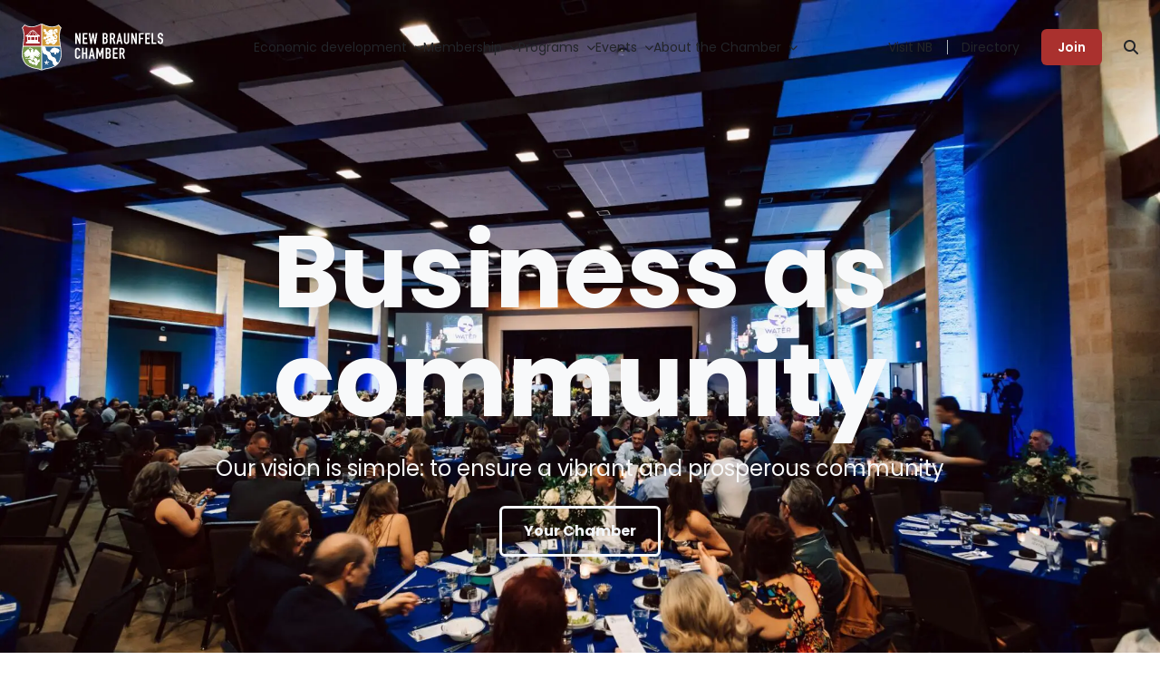

--- FILE ---
content_type: text/html; charset=UTF-8
request_url: https://www.nbchamber.com/
body_size: 18283
content:
<!doctype html>
<html class="scroll-smooth" lang="en">
<head>
    <meta charset="utf-8">
    <meta name="viewport" content="width=device-width, initial-scale=1.0">
    <link rel="preconnect" href="https://fonts.googleapis.com">
    <link rel="preconnect" href="https://fonts.gstatic.com" crossorigin>
    <link
        rel="stylesheet"
        href="https://fonts.googleapis.com/css2?family=Poppins:ital,wght@0,400;0,500;0,600;0,700;1,400;1,500;1,600;1,700&display=swap"
    >
                        <link rel="stylesheet" href="/dist/assets/app-32b9574a.css">
        <link rel="icon" type="image/x-icon" href="https://www.nbchamber.com/favicon.ico">
    <meta name="algolia-site-verification" content="BA3B5A1E75E019C6">
        <script async src="https://securepubads.g.doubleclick.net/tag/js/gpt.js"></script>
    <script>
        window.googletag = window.googletag || {cmd: []};
        googletag.cmd.push(function() {
            googletag
                .defineSlot(
                    '/6355419/Travel/Europe/France/Paris', [300, 250], 'banner-ad')
                .addService(googletag.pubads());
            googletag.enableServices();
        });
    </script>
<title>New Braunfels Chamber | Become a member today!</title>
<script type="module">!function(){const e=document.createElement("link").relList;if(!(e&&e.supports&&e.supports("modulepreload"))){for(const e of document.querySelectorAll('link[rel="modulepreload"]'))r(e);new MutationObserver((e=>{for(const o of e)if("childList"===o.type)for(const e of o.addedNodes)if("LINK"===e.tagName&&"modulepreload"===e.rel)r(e);else if(e.querySelectorAll)for(const o of e.querySelectorAll("link[rel=modulepreload]"))r(o)})).observe(document,{childList:!0,subtree:!0})}function r(e){if(e.ep)return;e.ep=!0;const r=function(e){const r={};return e.integrity&&(r.integrity=e.integrity),e.referrerpolicy&&(r.referrerPolicy=e.referrerpolicy),"use-credentials"===e.crossorigin?r.credentials="include":"anonymous"===e.crossorigin?r.credentials="omit":r.credentials="same-origin",r}(e);fetch(e.href,r)}}();</script>
<script>!function(){var e=document.createElement("script");if(!("noModule"in e)&&"onbeforeload"in e){var t=!1;document.addEventListener("beforeload",(function(n){if(n.target===e)t=!0;else if(!n.target.hasAttribute("nomodule")||!t)return;n.preventDefault()}),!0),e.type="module",e.src=".",document.head.appendChild(e),e.remove()}}();</script>
<script><!-- Google tag (gtag.js) -->
<script async src="https://www.googletagmanager.com/gtag/js?id=G-5ZCPRZCJ1K"></script>
<script>
  window.dataLayer = window.dataLayer || [];
  function gtag(){dataLayer.push(arguments);}
  gtag('js', new Date());

  gtag('config', 'G-5ZCPRZCJ1K');
</script>
</script>
<script><!-- Google Tag Manager -->
(function(w,d,s,l,i){w[l]=w[l]||[];w[l].push({'gtm.start':
new Date().getTime(),event:'gtm.js'});var f=d.getElementsByTagName(s)[0],
j=d.createElement(s),dl=l!='dataLayer'?'&l='+l:'';j.async=true;j.src=
'https://www.googletagmanager.com/gtm.js?id='+i+dl;f.parentNode.insertBefore(j,f);
})(window,document,'script','dataLayer','GTM-T52Q6HSW');</script>
<!-- End Google Tag Manager -->
</script>
<script>!function(f,b,e,v,n,t,s){if(f.fbq)return;n=f.fbq=function(){n.callMethod?
n.callMethod.apply(n,arguments):n.queue.push(arguments)};if(!f._fbq)f._fbq=n;
n.push=n;n.loaded=!0;n.version='2.0';n.queue=[];t=b.createElement(e);t.async=!0;
t.src=v;s=b.getElementsByTagName(e)[0];s.parentNode.insertBefore(t,s)}(window,
document,'script','https://connect.facebook.net/en_US/fbevents.js');
fbq('init', '412512971160071');
fbq('track', 'PageView');
</script><meta name="generator" content="SEOmatic">
<meta name="keywords" content="braunfels, chamber, commerce, 2025, privacy, policy, greater, terms, copyright, conditions">
<meta name="description" content="Unlock the full potential of your business by becoming a member of the New Braunfels Chamber!">
<meta name="referrer" content="no-referrer-when-downgrade">
<meta name="robots" content="all">
<meta content="191982510845974" property="fb:profile_id">
<meta content="en_US" property="og:locale">
<meta content="New Braunfels Chamber" property="og:site_name">
<meta content="website" property="og:type">
<meta content="https://www.nbchamber.com/" property="og:url">
<meta content="Become a member today!" property="og:title">
<meta content="Unlock the full potential of your business by becoming a member of the New Braunfels Chamber!" property="og:description">
<meta content="https://new-braunfels.transforms.svdcdn.com/production/images/NBCC-logo-SEO.png?w=1200&amp;h=630&amp;q=82&amp;auto=format&amp;fit=crop&amp;dm=1701185921&amp;s=c146dae07c67b677009bde4dad9db7ea" property="og:image">
<meta content="1200" property="og:image:width">
<meta content="630" property="og:image:height">
<meta content="Birdseye view of downtown New Braunfels" property="og:image:alt">
<meta content="https://www.facebook.com/NBTXChamber/" property="og:see_also">
<meta content="https://twitter.com/nbtxchamber" property="og:see_also">
<meta name="twitter:card" content="summary_large_image">
<meta name="twitter:site" content="@nbtxchamber">
<meta name="twitter:creator" content="@nbtxchamber">
<meta name="twitter:title" content="Become a member today!">
<meta name="twitter:description" content="Unlock the full potential of your business by becoming a member of the New Braunfels Chamber!">
<meta name="twitter:image" content="https://new-braunfels.transforms.svdcdn.com/production/images/NBCC-logo-SEO.png?w=1200&amp;h=630&amp;q=82&amp;auto=format&amp;fit=crop&amp;dm=1701185921&amp;s=c146dae07c67b677009bde4dad9db7ea">
<meta name="twitter:image:width" content="800">
<meta name="twitter:image:height" content="418">
<meta name="twitter:image:alt" content="Birdseye view of downtown New Braunfels">
<link href="/dist/assets/vue.esm-bundler-308f1cb8.js" rel="modulepreload" crossorigin>
<link href="/dist/assets/use-resolve-button-type-dfb9b905.js" rel="modulepreload" crossorigin>
<link href="/dist/assets/hidden-2e3e5a96.js" rel="modulepreload" crossorigin>
<link href="/dist/assets/disclosure-9cde5975.js" rel="modulepreload" crossorigin>
<link href="https://www.nbchamber.com/" rel="canonical">
<link href="https://www.nbchamber.com/" rel="home">
<link type="text/plain" href="https://www.nbchamber.com/humans.txt" rel="author">
<link href="https://www.visitnbtx.com/" rel="alternate" hreflang="en-us">
<link href="https://www.nbchamber.com/" rel="alternate" hreflang="x-default">
<link href="https://www.nbchamber.com/" rel="alternate" hreflang="en-us">
<link href="https://cdnjs.cloudflare.com/ajax/libs/font-awesome/6.2.0/css/all.min.css" rel="stylesheet">
<script src="https://securepubads.g.doubleclick.net/tag/js/gpt.js" async></script>
<script>window.googletag = window.googletag || {cmd: []};
            googletag.cmd.push(function() {
                googletag.defineSlot('/21817725656/chamber-web-ad-standard', ['fluid'], 'div-gpt-ad-569440690').addService(googletag.pubads());
                googletag.pubads().enableSingleRequest();
                googletag.pubads().collapseEmptyDivs();
                googletag.enableServices();
            });</script></head>
<body><script async src="https://www.googletagmanager.com/gtag/js?id=G-5ZCPRZCJ1K"></script>

<!-- Google Tag Manager (noscript) -->
<noscript><iframe src="https://www.googletagmanager.com/ns.html?id=GTM-T52Q6HSW"
height="0" width="0" style="display:none;visibility:hidden"></iframe></noscript>
<!-- End Google Tag Manager (noscript) -->

<noscript><img height="1" width="1" style="display:none"
src="https://www.facebook.com/tr?id=412512971160071&ev=PageView&noscript=1" /></noscript>

                                        



<header id="main-nav" class="z-20 dark absolute left-0 top-0 w-full">
    <nav class="lg:z-10 relative h-26  dark:lg:!text-slate-50 text-14 leading-4.5 text-center"
         :class="{'dark:text-slate-50': !isMobileMenuOpen }">
        <div class="z-20 relative flex justify-between items-center lg:container h-full px-container">
                        <a href="https://www.nbchamber.com/" class="w-[156px] flex-shrink-0">
                <img class="logo" alt="New Braunfels Chamber" src="/dist/images/new-braunfels-chamber-logo-inverse.svg" />
            </a>
                    <ul class="ml-4 hidden lg:flex items-center gap-6 xl:gap-8">
                                    <li>
                                                    <popover v-slot="{ open, close }" class="relative">
                                <popover-button @mouseover="(e) => hoverPopover(e, open)" @mouseleave="closePopover(close)" class="group flex justify-center items-center  py-1.5 outline-none border-y-2 border-transparent hover:border-b-current aria-expanded:border-b-current transition duration-300">
                                    <span data-overlay="nav-item-1">Economic development</span>
                                    <i class="fa-solid fa-chevron-down ml-2 text-10 group-aria-expanded:rotate-180"></i>
                                </popover-button>
                                <div class="invisible" :class="{'!visible': initialized}">
                                    <transition
                                            enter-from-class="!opacity-0"
                                            enter-to-class="!opacity-30"
                                            leave-from-class="!opacity-30"
                                            leave-to-class="!opacity-0"
                                    >
                                        <popover-overlay class="z-10 fixed inset-0 bg-black opacity-30 transition"></popover-overlay>
                                    </transition>
                                    <transition
                                            enter-from-class="-translate-y-1 opacity-0"
                                            enter-to-class="translate-y-0 opacity-100"
                                            leave-from-class="translate-y-0 opacity-100"
                                            leave-to-class="-translate-y-1 opacity-0"
                                    >
                                        <popover-panel @mouseover.prevent="popoverHover = true" @mouseleave.prevent="closePopover(close)" class="z-10 absolute left-0 top-12 w-max transition">
                                            <div id="nav-item-1" class="cursor-pointer popover-button-cover absolute left-0 -top-12 h-12 w-40"></div>
                                            <div class="py-2 rounded-md bg-white text-slate-800 text-left ">
                                                                                                <ul class="flex flex-col gap-1">
                                                                                                            <li>
                                                            <a href="https://www.nbchamber.com/economic-development"
                                                               class="flex px-6 py-4 hover:bg-slate-200">
                                                                Why New Braunfels
                                                            </a>
                                                        </li>
                                                                                                            <li>
                                                            <a href="https://www.nbchamber.com/economic-development/local-support"
                                                               class="flex px-6 py-4 hover:bg-slate-200">
                                                                Support for local businesses
                                                            </a>
                                                        </li>
                                                                                                            <li>
                                                            <a href="https://www.nbchamber.com/economic-development/industries"
                                                               class="flex px-6 py-4 hover:bg-slate-200">
                                                                Key industries
                                                            </a>
                                                        </li>
                                                                                                            <li>
                                                            <a href="https://www.nbchamber.com/economic-development/data"
                                                               class="flex px-6 py-4 hover:bg-slate-200">
                                                                Data &amp; reports
                                                            </a>
                                                        </li>
                                                                                                            <li>
                                                            <a href="https://www.nbchamber.com/news/category/economic-development"
                                                               class="flex px-6 py-4 hover:bg-slate-200">
                                                                In the news
                                                            </a>
                                                        </li>
                                                                                                            <li>
                                                            <a href="https://www.nbchamber.com/economic-development/partnerships"
                                                               class="flex px-6 py-4 hover:bg-slate-200">
                                                                Partnerships &amp; strategy
                                                            </a>
                                                        </li>
                                                                                                            <li>
                                                            <a href="https://www.nbchamber.com/economic-development/edf"
                                                               class="flex px-6 py-4 hover:bg-slate-200">
                                                                Economic Development Foundation
                                                            </a>
                                                        </li>
                                                                                                            <li>
                                                            <a href="https://www.nbchamber.com/economic-development/nbedc"
                                                               class="flex px-6 py-4 hover:bg-slate-200">
                                                                Economic Development Corporation
                                                            </a>
                                                        </li>
                                                                                                    </ul>
                                                                                        </div>
                                        </popover-panel>
                                    </transition>
                                </div>
                            </popover>
                                            </li>
                                    <li>
                                                    <popover v-slot="{ open, close }" class="relative">
                                <popover-button @mouseover="(e) => hoverPopover(e, open)" @mouseleave="closePopover(close)" class="group flex justify-center items-center  py-1.5 outline-none border-y-2 border-transparent hover:border-b-current aria-expanded:border-b-current transition duration-300">
                                    <span data-overlay="nav-item-2">Membership</span>
                                    <i class="fa-solid fa-chevron-down ml-2 text-10 group-aria-expanded:rotate-180"></i>
                                </popover-button>
                                <div class="invisible" :class="{'!visible': initialized}">
                                    <transition
                                            enter-from-class="!opacity-0"
                                            enter-to-class="!opacity-30"
                                            leave-from-class="!opacity-30"
                                            leave-to-class="!opacity-0"
                                    >
                                        <popover-overlay class="z-10 fixed inset-0 bg-black opacity-30 transition"></popover-overlay>
                                    </transition>
                                    <transition
                                            enter-from-class="-translate-y-1 opacity-0"
                                            enter-to-class="translate-y-0 opacity-100"
                                            leave-from-class="translate-y-0 opacity-100"
                                            leave-to-class="-translate-y-1 opacity-0"
                                    >
                                        <popover-panel @mouseover.prevent="popoverHover = true" @mouseleave.prevent="closePopover(close)" class="z-10 absolute left-0 top-12 w-max transition">
                                            <div id="nav-item-2" class="cursor-pointer popover-button-cover absolute left-0 -top-12 h-12 w-40"></div>
                                            <div class="py-2 rounded-md bg-white text-slate-800 text-left ">
                                                                                                <ul class="flex flex-col gap-1">
                                                                                                            <li>
                                                            <a href="https://www.nbchamber.com/membership"
                                                               class="flex px-6 py-4 hover:bg-slate-200">
                                                                Join the Chamber
                                                            </a>
                                                        </li>
                                                                                                            <li>
                                                            <a href="https://www.nbchamber.com/committees"
                                                               class="flex px-6 py-4 hover:bg-slate-200">
                                                                Committees
                                                            </a>
                                                        </li>
                                                                                                            <li>
                                                            <a href="https://www.nbchamber.com/membership/ambassadors"
                                                               class="flex px-6 py-4 hover:bg-slate-200">
                                                                Blue Coats
                                                            </a>
                                                        </li>
                                                                                                            <li>
                                                            <a href="https://newbraunfelschamber.growthzoneapp.com/directory"
                                                               class="flex px-6 py-4 hover:bg-slate-200">
                                                                Business directory
                                                            </a>
                                                        </li>
                                                                                                            <li>
                                                            <a href="https://www.nbchamber.com/membership/news"
                                                               class="flex px-6 py-4 hover:bg-slate-200">
                                                                Member news
                                                            </a>
                                                        </li>
                                                                                                            <li>
                                                            <a href="https://www.nbchamber.com/membership/resources"
                                                               class="flex px-6 py-4 hover:bg-slate-200">
                                                                Membership resources
                                                            </a>
                                                        </li>
                                                                                                            <li>
                                                            <a href="https://newbraunfelschamber.growthzoneapp.com/MIC/Login"
                                                               class="flex px-6 py-4 hover:bg-slate-200">
                                                                Member login
                                                            </a>
                                                        </li>
                                                                                                    </ul>
                                                                                        </div>
                                        </popover-panel>
                                    </transition>
                                </div>
                            </popover>
                                            </li>
                                    <li>
                                                    <popover v-slot="{ open, close }" class="relative">
                                <popover-button @mouseover="(e) => hoverPopover(e, open)" @mouseleave="closePopover(close)" class="group flex justify-center items-center  py-1.5 outline-none border-y-2 border-transparent hover:border-b-current aria-expanded:border-b-current transition duration-300">
                                    <span data-overlay="nav-item-3">Programs</span>
                                    <i class="fa-solid fa-chevron-down ml-2 text-10 group-aria-expanded:rotate-180"></i>
                                </popover-button>
                                <div class="invisible" :class="{'!visible': initialized}">
                                    <transition
                                            enter-from-class="!opacity-0"
                                            enter-to-class="!opacity-30"
                                            leave-from-class="!opacity-30"
                                            leave-to-class="!opacity-0"
                                    >
                                        <popover-overlay class="z-10 fixed inset-0 bg-black opacity-30 transition"></popover-overlay>
                                    </transition>
                                    <transition
                                            enter-from-class="-translate-y-1 opacity-0"
                                            enter-to-class="translate-y-0 opacity-100"
                                            leave-from-class="translate-y-0 opacity-100"
                                            leave-to-class="-translate-y-1 opacity-0"
                                    >
                                        <popover-panel @mouseover.prevent="popoverHover = true" @mouseleave.prevent="closePopover(close)" class="z-10 absolute left-0 top-12 w-max transition">
                                            <div id="nav-item-3" class="cursor-pointer popover-button-cover absolute left-0 -top-12 h-12 w-40"></div>
                                            <div class="py-2 rounded-md bg-white text-slate-800 text-left ">
                                                                                                <ul class="flex flex-col gap-1">
                                                                                                            <li>
                                                            <a href="https://www.nbchamber.com/braunfels-foundation-trust"
                                                               class="flex px-6 py-4 hover:bg-slate-200">
                                                                Braunfels Foundation Trust
                                                            </a>
                                                        </li>
                                                                                                            <li>
                                                            <a href="https://www.nbchamber.com/lnb"
                                                               class="flex px-6 py-4 hover:bg-slate-200">
                                                                Leadership New Braunfels
                                                            </a>
                                                        </li>
                                                                                                            <li>
                                                            <a href="https://www.nbchamber.com/intercity"
                                                               class="flex px-6 py-4 hover:bg-slate-200">
                                                                Intercity
                                                            </a>
                                                        </li>
                                                                                                            <li>
                                                            <a href="https://www.nbchamber.com/hba"
                                                               class="flex px-6 py-4 hover:bg-slate-200">
                                                                Hispanic Business Alliance
                                                            </a>
                                                        </li>
                                                                                                            <li>
                                                            <a href="https://www.nbchamber.com/wba"
                                                               class="flex px-6 py-4 hover:bg-slate-200">
                                                                Womens Business Alliance
                                                            </a>
                                                        </li>
                                                                                                            <li>
                                                            <a href="https://www.nbchamber.com/jaycees"
                                                               class="flex px-6 py-4 hover:bg-slate-200">
                                                                Jaycees
                                                            </a>
                                                        </li>
                                                                                                            <li>
                                                            <a href="https://www.nbchamber.com/candidate-forum"
                                                               class="flex px-6 py-4 hover:bg-slate-200">
                                                                Candidate Forum
                                                            </a>
                                                        </li>
                                                                                                            <li>
                                                            <a href="https://www.nbchamber.com/nbma"
                                                               class="flex px-6 py-4 hover:bg-slate-200">
                                                                New Braunfels Manufacturing Association
                                                            </a>
                                                        </li>
                                                                                                    </ul>
                                                                                        </div>
                                        </popover-panel>
                                    </transition>
                                </div>
                            </popover>
                                            </li>
                                    <li>
                                                    <popover v-slot="{ open, close }" class="relative">
                                <popover-button @mouseover="(e) => hoverPopover(e, open)" @mouseleave="closePopover(close)" class="group flex justify-center items-center  py-1.5 outline-none border-y-2 border-transparent hover:border-b-current aria-expanded:border-b-current transition duration-300">
                                    <span data-overlay="nav-item-4">Events</span>
                                    <i class="fa-solid fa-chevron-down ml-2 text-10 group-aria-expanded:rotate-180"></i>
                                </popover-button>
                                <div class="invisible" :class="{'!visible': initialized}">
                                    <transition
                                            enter-from-class="!opacity-0"
                                            enter-to-class="!opacity-30"
                                            leave-from-class="!opacity-30"
                                            leave-to-class="!opacity-0"
                                    >
                                        <popover-overlay class="z-10 fixed inset-0 bg-black opacity-30 transition"></popover-overlay>
                                    </transition>
                                    <transition
                                            enter-from-class="-translate-y-1 opacity-0"
                                            enter-to-class="translate-y-0 opacity-100"
                                            leave-from-class="translate-y-0 opacity-100"
                                            leave-to-class="-translate-y-1 opacity-0"
                                    >
                                        <popover-panel @mouseover.prevent="popoverHover = true" @mouseleave.prevent="closePopover(close)" class="z-10 absolute left-0 top-12 w-max transition">
                                            <div id="nav-item-4" class="cursor-pointer popover-button-cover absolute left-0 -top-12 h-12 w-40"></div>
                                            <div class="py-2 rounded-md bg-white text-slate-800 text-left ">
                                                                                                <ul class="flex flex-col gap-1">
                                                                                                            <li>
                                                            <a href="https://www.nbchamber.com/events"
                                                               class="flex px-6 py-4 hover:bg-slate-200">
                                                                Chamber events calendar
                                                            </a>
                                                        </li>
                                                                                                            <li>
                                                            <a href="https://www.nbchamber.com/events/community"
                                                               class="flex px-6 py-4 hover:bg-slate-200">
                                                                Community events calendar
                                                            </a>
                                                        </li>
                                                                                                            <li>
                                                            <a href="https://www.nbchamber.com/events/signature"
                                                               class="flex px-6 py-4 hover:bg-slate-200">
                                                                Signature events
                                                            </a>
                                                        </li>
                                                                                                            <li>
                                                            <a href="https://www.nbchamber.com/banquet"
                                                               class="flex px-6 py-4 hover:bg-slate-200">
                                                                107th Annual Chamber Banquet
                                                            </a>
                                                        </li>
                                                                                                            <li>
                                                            <a href="https://www.nbchamber.com/wba/conference"
                                                               class="flex px-6 py-4 hover:bg-slate-200">
                                                                New Braunfels Women&#039;s Conference
                                                            </a>
                                                        </li>
                                                                                                            <li>
                                                            <a href="https://www.nbchamber.com/mixers"
                                                               class="flex px-6 py-4 hover:bg-slate-200">
                                                                Mixers
                                                            </a>
                                                        </li>
                                                                                                            <li>
                                                            <a href="https://www.nbchamber.com/ribbon-cuttings"
                                                               class="flex px-6 py-4 hover:bg-slate-200">
                                                                Ribbon cuttings
                                                            </a>
                                                        </li>
                                                                                                            <li>
                                                            <a href="https://www.nbchamber.com/seminars"
                                                               class="flex px-6 py-4 hover:bg-slate-200">
                                                                Small business seminars
                                                            </a>
                                                        </li>
                                                                                                    </ul>
                                                                                        </div>
                                        </popover-panel>
                                    </transition>
                                </div>
                            </popover>
                                            </li>
                                    <li>
                                                    <popover v-slot="{ open, close }" class="relative">
                                <popover-button @mouseover="(e) => hoverPopover(e, open)" @mouseleave="closePopover(close)" class="group flex justify-center items-center  py-1.5 outline-none border-y-2 border-transparent hover:border-b-current aria-expanded:border-b-current transition duration-300">
                                    <span data-overlay="nav-item-5">About the Chamber</span>
                                    <i class="fa-solid fa-chevron-down ml-2 text-10 group-aria-expanded:rotate-180"></i>
                                </popover-button>
                                <div class="invisible" :class="{'!visible': initialized}">
                                    <transition
                                            enter-from-class="!opacity-0"
                                            enter-to-class="!opacity-30"
                                            leave-from-class="!opacity-30"
                                            leave-to-class="!opacity-0"
                                    >
                                        <popover-overlay class="z-10 fixed inset-0 bg-black opacity-30 transition"></popover-overlay>
                                    </transition>
                                    <transition
                                            enter-from-class="-translate-y-1 opacity-0"
                                            enter-to-class="translate-y-0 opacity-100"
                                            leave-from-class="translate-y-0 opacity-100"
                                            leave-to-class="-translate-y-1 opacity-0"
                                    >
                                        <popover-panel @mouseover.prevent="popoverHover = true" @mouseleave.prevent="closePopover(close)" class="z-10 absolute left-0 top-12 w-max transition">
                                            <div id="nav-item-5" class="cursor-pointer popover-button-cover absolute left-0 -top-12 h-12 w-40"></div>
                                            <div class="py-2 rounded-md bg-white text-slate-800 text-left ">
                                                                                                <ul class="flex flex-col gap-1">
                                                                                                            <li>
                                                            <a href="https://www.nbchamber.com/about"
                                                               class="flex px-6 py-4 hover:bg-slate-200">
                                                                What we do
                                                            </a>
                                                        </li>
                                                                                                            <li>
                                                            <a href="https://www.nbchamber.com/advocacy"
                                                               class="flex px-6 py-4 hover:bg-slate-200">
                                                                Advocacy
                                                            </a>
                                                        </li>
                                                                                                            <li>
                                                            <a href="https://www.nbchamber.com/about/board"
                                                               class="flex px-6 py-4 hover:bg-slate-200">
                                                                Board of Directors
                                                            </a>
                                                        </li>
                                                                                                            <li>
                                                            <a href="https://www.nbchamber.com/about/staff"
                                                               class="flex px-6 py-4 hover:bg-slate-200">
                                                                Chamber team
                                                            </a>
                                                        </li>
                                                                                                            <li>
                                                            <a href="https://www.nbchamber.com/careers"
                                                               class="flex px-6 py-4 hover:bg-slate-200">
                                                                Careers
                                                            </a>
                                                        </li>
                                                                                                            <li>
                                                            <a href="https://www.nbchamber.com/awards"
                                                               class="flex px-6 py-4 hover:bg-slate-200">
                                                                Awards
                                                            </a>
                                                        </li>
                                                                                                            <li>
                                                            <a href="https://www.nbchamber.com/news"
                                                               class="flex px-6 py-4 hover:bg-slate-200">
                                                                News
                                                            </a>
                                                        </li>
                                                                                                            <li>
                                                            <a href="https://www.nbchamber.com/about/contact"
                                                               class="flex px-6 py-4 hover:bg-slate-200">
                                                                Contact
                                                            </a>
                                                        </li>
                                                                                                    </ul>
                                                                                        </div>
                                        </popover-panel>
                                    </transition>
                                </div>
                            </popover>
                                            </li>
                            </ul>
            <ul class="hidden lg:flex items-center">
                                                                                                    <li class="relative px-4 dark:after:bg-current">
                                <a href="https://www.visitnbtx.com/"
                                   class="flex justify-center items-center  py-1.5 outline-none border-y-2 border-transparent hover:border-b-current focus-visible:border-b-current transition duration-300">
                                    Visit NB
                                </a>
                            </li>
                                                                                                                                        <li class="relative px-4 dark:after:bg-current after:absolute after:left-0 after:inset-y-0 after:my-auto after:w-px after:h-4 after:bg-slate-500">
                                <a href="https://newbraunfelschamber.growthzoneapp.com/directory"
                                   class="flex justify-center items-center  py-1.5 outline-none border-y-2 border-transparent hover:border-b-current focus-visible:border-b-current transition duration-300">
                                    Directory
                                </a>
                            </li>
                                                                                                                                                                    <li class="relative px-2">
                                        
                        

<a class="flex justify-center items-center w-full lg:w-fit max-w-full h-10 px-4.5 rounded-md focus-visible:outline focus-visible:outline-5 focus-visible:outline-slate-400 bg-critical-900 hover:bg-critical-700 font-semibold text-14 text-white" href="https://www.nbchamber.com/membership">
        
                
    
        

<span class="truncate">Join</span>
        
                
    
        

</a>                
                            </li>
                                                    <li class="relative pl-4">
                    <button
                            type="button"
                            aria-label="Search"
                            class="-m-1 flex justify-center items-center w-6 h-6 hover:opacity-70 will-change-transform transition"
                            @click="isSearchOpen = !isSearchOpen; $nextTick(() => searchInput?.focus());"
                    >
                        <i class="fa-solid fa-magnifying-glass text-16"></i>
                    </button>
                </li>
            </ul>
            <div class="-mr-2 flex items-center gap-1 lg:hidden">
                <template v-if="isSearchOpen || isMobileMenuOpen">
                    <button
                            type="button"
                            :aria-label="isSearchOpen ? 'Close search' : 'Close menu'"
                            class="flex justify-center items-center w-10 h-10 hover:opacity-70 will-change-transform transition"
                            @click="isSearchOpen = false; isMobileMenuOpen = false;"
                    >
                        <i class="fa-solid fa-xmark text-24"></i>
                    </button>
                </template>
                <template v-else>
                    <button
                            type="button"
                            aria-label="Search"
                            class="flex justify-center items-center w-10 h-10 hover:opacity-70 will-change-transform transition"
                            @click="isSearchOpen = !isSearchOpen; $nextTick(() => searchInput?.focus());"
                    >
                        <i class="fa-solid fa-magnifying-glass text-20"></i>
                    </button>
                    <button
                            type="button"
                            aria-label="Open menu"
                            class="flex justify-center items-center w-10 h-10 hover:opacity-70 will-change-transform transition"
                            @click="isMobileMenuOpen = !isMobileMenuOpen"
                    >
                        <span class="w-7 h-7 fill-current">
                            <img alt="Navigation" src="/dist/images/icon-menu-inverse.svg" />
                        </span>
                    </button>
                </template>
            </div>
        </div>
    </nav>
    <transition
            enter-from-class="lg:-translate-y-8 opacity-0"
            enter-to-class="lg:translate-y-0 opacity-100"
            leave-from-class="lg:translate-y-0 opacity-100"
            leave-to-class="lg:-translate-y-8 opacity-0"
    >
        <template v-if="isSearchOpen">
            <form method="get" action="/search" class="absolute top-26 left-0 w-full h-screen lg:h-auto bg-white text-slate-700 dark:bg-slate-800 dark:text-slate-50 lg:bg-slate-900/70 dark:lg:bg-slate-900/70 lg:text-slate-50 transition-opacity-and-transform duration-300">
                <div class="h-full lg:h-auto overflow-y-auto lg:overflow-y-visible">
                    <div class="relative lg:container h-26 px-container">
                        <label class="relative block w-full h-full">
                            <span class="absolute left-0 top-5 text-12 pointer-events-none">What do you need?</span>
                            <input type="search" placeholder="Search" name="term" class="w-full h-full pt-4 pr-8 bg-transparent outline-none placeholder-slate-500 text-32 [&::-webkit-search-cancel-button]:hidden" />
                        </label>

                        
<button type="submit" class="flex justify-center items-center w-full lg:w-fit max-w-full h-14 px-6 rounded-md focus-visible:outline focus-visible:outline-5 focus-visible:outline-slate-400 border-3 text-slate-900 hover:text-slate-600 disabled:text-slate-400 font-bold text-16 absolute right-container mr-10 inset-y-0 my-auto disabled:!text-slate-500 !outline-slate-200 !text-slate-200 hover:opacity-40">
        
                
    
        

<span class="truncate">Search</span>        
                
    
        

</button>
                        <button
                            type="button"
                            aria-label="Close search"
                            class="absolute right-container -mr-1 inset-y-0 my-auto hidden lg:flex justify-center items-center w-6 h-6 hover:opacity-40 will-change-transform transition"
                            @click="isSearchOpen = false"
                        >
                            <i class="fa-solid fa-xmark text-20"></i>
                        </button>
                    </div>
                </div>
            </form>
        </template>
    </transition>
    <transition
            enter-from-class="opacity-0"
            enter-to-class="opacity-100"
            leave-from-class="opacity-100"
            leave-to-class="opacity-0"
    >
        <template v-if="isMobileMenuOpen">
            <nav class="z-10 absolute top-0 left-0 lg:hidden w-full h-screen pt-26 bg-sand-300 text-slate-900 transition-opacity-and-transform duration-300">
                <div class="flex flex-col h-full px-container overflow-y-auto">
                    <ul class="flex flex-col gap-9 py-6 text-32">
                                                                                    <disclosure as="li">
                                    <disclosure-button as="button" type="button" class="group flex justify-between items-center w-full">
                                        <span>Economic development</span>
                                        <i class="fa-solid fa-chevron-right ml-2 mr-1 text-24 text-slate-600 group-aria-expanded:rotate-90"></i>
                                    </disclosure-button>
                                    <disclosure-panel as="ul" class="mt-6 flex flex-col gap-3">
                                                                                    <li>
                                                <a href="https://www.nbchamber.com/economic-development" class="flex px-6 py-4 text-20 hover:bg-sand-400">
                                                    Why New Braunfels
                                                </a>
                                            </li>
                                                                                    <li>
                                                <a href="https://www.nbchamber.com/economic-development/local-support" class="flex px-6 py-4 text-20 hover:bg-sand-400">
                                                    Support for local businesses
                                                </a>
                                            </li>
                                                                                    <li>
                                                <a href="https://www.nbchamber.com/economic-development/industries" class="flex px-6 py-4 text-20 hover:bg-sand-400">
                                                    Key industries
                                                </a>
                                            </li>
                                                                                    <li>
                                                <a href="https://www.nbchamber.com/economic-development/data" class="flex px-6 py-4 text-20 hover:bg-sand-400">
                                                    Data &amp; reports
                                                </a>
                                            </li>
                                                                                    <li>
                                                <a href="https://www.nbchamber.com/news/category/economic-development" class="flex px-6 py-4 text-20 hover:bg-sand-400">
                                                    In the news
                                                </a>
                                            </li>
                                                                                    <li>
                                                <a href="https://www.nbchamber.com/economic-development/partnerships" class="flex px-6 py-4 text-20 hover:bg-sand-400">
                                                    Partnerships &amp; strategy
                                                </a>
                                            </li>
                                                                                    <li>
                                                <a href="https://www.nbchamber.com/economic-development/edf" class="flex px-6 py-4 text-20 hover:bg-sand-400">
                                                    Economic Development Foundation
                                                </a>
                                            </li>
                                                                                    <li>
                                                <a href="https://www.nbchamber.com/economic-development/nbedc" class="flex px-6 py-4 text-20 hover:bg-sand-400">
                                                    Economic Development Corporation
                                                </a>
                                            </li>
                                                                            </disclosure-panel>
                                </disclosure>
                            
                                                                                    <disclosure as="li">
                                    <disclosure-button as="button" type="button" class="group flex justify-between items-center w-full">
                                        <span>Membership</span>
                                        <i class="fa-solid fa-chevron-right ml-2 mr-1 text-24 text-slate-600 group-aria-expanded:rotate-90"></i>
                                    </disclosure-button>
                                    <disclosure-panel as="ul" class="mt-6 flex flex-col gap-3">
                                                                                    <li>
                                                <a href="https://www.nbchamber.com/membership" class="flex px-6 py-4 text-20 hover:bg-sand-400">
                                                    Join the Chamber
                                                </a>
                                            </li>
                                                                                    <li>
                                                <a href="https://www.nbchamber.com/committees" class="flex px-6 py-4 text-20 hover:bg-sand-400">
                                                    Committees
                                                </a>
                                            </li>
                                                                                    <li>
                                                <a href="https://www.nbchamber.com/membership/ambassadors" class="flex px-6 py-4 text-20 hover:bg-sand-400">
                                                    Blue Coats
                                                </a>
                                            </li>
                                                                                    <li>
                                                <a href="https://newbraunfelschamber.growthzoneapp.com/directory" class="flex px-6 py-4 text-20 hover:bg-sand-400">
                                                    Business directory
                                                </a>
                                            </li>
                                                                                    <li>
                                                <a href="https://www.nbchamber.com/membership/news" class="flex px-6 py-4 text-20 hover:bg-sand-400">
                                                    Member news
                                                </a>
                                            </li>
                                                                                    <li>
                                                <a href="https://www.nbchamber.com/membership/resources" class="flex px-6 py-4 text-20 hover:bg-sand-400">
                                                    Membership resources
                                                </a>
                                            </li>
                                                                                    <li>
                                                <a href="https://newbraunfelschamber.growthzoneapp.com/MIC/Login" class="flex px-6 py-4 text-20 hover:bg-sand-400">
                                                    Member login
                                                </a>
                                            </li>
                                                                            </disclosure-panel>
                                </disclosure>
                            
                                                                                    <disclosure as="li">
                                    <disclosure-button as="button" type="button" class="group flex justify-between items-center w-full">
                                        <span>Programs</span>
                                        <i class="fa-solid fa-chevron-right ml-2 mr-1 text-24 text-slate-600 group-aria-expanded:rotate-90"></i>
                                    </disclosure-button>
                                    <disclosure-panel as="ul" class="mt-6 flex flex-col gap-3">
                                                                                    <li>
                                                <a href="https://www.nbchamber.com/braunfels-foundation-trust" class="flex px-6 py-4 text-20 hover:bg-sand-400">
                                                    Braunfels Foundation Trust
                                                </a>
                                            </li>
                                                                                    <li>
                                                <a href="https://www.nbchamber.com/lnb" class="flex px-6 py-4 text-20 hover:bg-sand-400">
                                                    Leadership New Braunfels
                                                </a>
                                            </li>
                                                                                    <li>
                                                <a href="https://www.nbchamber.com/intercity" class="flex px-6 py-4 text-20 hover:bg-sand-400">
                                                    Intercity
                                                </a>
                                            </li>
                                                                                    <li>
                                                <a href="https://www.nbchamber.com/hba" class="flex px-6 py-4 text-20 hover:bg-sand-400">
                                                    Hispanic Business Alliance
                                                </a>
                                            </li>
                                                                                    <li>
                                                <a href="https://www.nbchamber.com/wba" class="flex px-6 py-4 text-20 hover:bg-sand-400">
                                                    Womens Business Alliance
                                                </a>
                                            </li>
                                                                                    <li>
                                                <a href="https://www.nbchamber.com/jaycees" class="flex px-6 py-4 text-20 hover:bg-sand-400">
                                                    Jaycees
                                                </a>
                                            </li>
                                                                                    <li>
                                                <a href="https://www.nbchamber.com/candidate-forum" class="flex px-6 py-4 text-20 hover:bg-sand-400">
                                                    Candidate Forum
                                                </a>
                                            </li>
                                                                                    <li>
                                                <a href="https://www.nbchamber.com/nbma" class="flex px-6 py-4 text-20 hover:bg-sand-400">
                                                    New Braunfels Manufacturing Association
                                                </a>
                                            </li>
                                                                            </disclosure-panel>
                                </disclosure>
                            
                                                                                    <disclosure as="li">
                                    <disclosure-button as="button" type="button" class="group flex justify-between items-center w-full">
                                        <span>Events</span>
                                        <i class="fa-solid fa-chevron-right ml-2 mr-1 text-24 text-slate-600 group-aria-expanded:rotate-90"></i>
                                    </disclosure-button>
                                    <disclosure-panel as="ul" class="mt-6 flex flex-col gap-3">
                                                                                    <li>
                                                <a href="https://www.nbchamber.com/events" class="flex px-6 py-4 text-20 hover:bg-sand-400">
                                                    Chamber events calendar
                                                </a>
                                            </li>
                                                                                    <li>
                                                <a href="https://www.nbchamber.com/events/community" class="flex px-6 py-4 text-20 hover:bg-sand-400">
                                                    Community events calendar
                                                </a>
                                            </li>
                                                                                    <li>
                                                <a href="https://www.nbchamber.com/events/signature" class="flex px-6 py-4 text-20 hover:bg-sand-400">
                                                    Signature events
                                                </a>
                                            </li>
                                                                                    <li>
                                                <a href="https://www.nbchamber.com/banquet" class="flex px-6 py-4 text-20 hover:bg-sand-400">
                                                    107th Annual Chamber Banquet
                                                </a>
                                            </li>
                                                                                    <li>
                                                <a href="https://www.nbchamber.com/wba/conference" class="flex px-6 py-4 text-20 hover:bg-sand-400">
                                                    New Braunfels Women&#039;s Conference
                                                </a>
                                            </li>
                                                                                    <li>
                                                <a href="https://www.nbchamber.com/mixers" class="flex px-6 py-4 text-20 hover:bg-sand-400">
                                                    Mixers
                                                </a>
                                            </li>
                                                                                    <li>
                                                <a href="https://www.nbchamber.com/ribbon-cuttings" class="flex px-6 py-4 text-20 hover:bg-sand-400">
                                                    Ribbon cuttings
                                                </a>
                                            </li>
                                                                                    <li>
                                                <a href="https://www.nbchamber.com/seminars" class="flex px-6 py-4 text-20 hover:bg-sand-400">
                                                    Small business seminars
                                                </a>
                                            </li>
                                                                            </disclosure-panel>
                                </disclosure>
                            
                                                                                    <disclosure as="li">
                                    <disclosure-button as="button" type="button" class="group flex justify-between items-center w-full">
                                        <span>About the Chamber</span>
                                        <i class="fa-solid fa-chevron-right ml-2 mr-1 text-24 text-slate-600 group-aria-expanded:rotate-90"></i>
                                    </disclosure-button>
                                    <disclosure-panel as="ul" class="mt-6 flex flex-col gap-3">
                                                                                    <li>
                                                <a href="https://www.nbchamber.com/about" class="flex px-6 py-4 text-20 hover:bg-sand-400">
                                                    What we do
                                                </a>
                                            </li>
                                                                                    <li>
                                                <a href="https://www.nbchamber.com/advocacy" class="flex px-6 py-4 text-20 hover:bg-sand-400">
                                                    Advocacy
                                                </a>
                                            </li>
                                                                                    <li>
                                                <a href="https://www.nbchamber.com/about/board" class="flex px-6 py-4 text-20 hover:bg-sand-400">
                                                    Board of Directors
                                                </a>
                                            </li>
                                                                                    <li>
                                                <a href="https://www.nbchamber.com/about/staff" class="flex px-6 py-4 text-20 hover:bg-sand-400">
                                                    Chamber team
                                                </a>
                                            </li>
                                                                                    <li>
                                                <a href="https://www.nbchamber.com/careers" class="flex px-6 py-4 text-20 hover:bg-sand-400">
                                                    Careers
                                                </a>
                                            </li>
                                                                                    <li>
                                                <a href="https://www.nbchamber.com/awards" class="flex px-6 py-4 text-20 hover:bg-sand-400">
                                                    Awards
                                                </a>
                                            </li>
                                                                                    <li>
                                                <a href="https://www.nbchamber.com/news" class="flex px-6 py-4 text-20 hover:bg-sand-400">
                                                    News
                                                </a>
                                            </li>
                                                                                    <li>
                                                <a href="https://www.nbchamber.com/about/contact" class="flex px-6 py-4 text-20 hover:bg-sand-400">
                                                    Contact
                                                </a>
                                            </li>
                                                                            </disclosure-panel>
                                </disclosure>
                            
                                            </ul>
                                            <ul class="mt-auto py-8 text-16">
                                                            <li class="inline after:content-['|'] after:px-1">
                                    <a href="https://www.visitnbtx.com/">
                                        Visit NB
                                    </a>
                                </li>
                                                            <li class="inline after:content-['|'] after:px-1">
                                    <a href="https://newbraunfelschamber.growthzoneapp.com/directory">
                                        Directory
                                    </a>
                                </li>
                                                            <li class="inline after:content-['|'] after:px-1">
                                    <a href="https://www.nbchamber.com/membership">
                                        Join
                                    </a>
                                </li>
                                                    </ul>
                                    </div>
            </nav>
        </template>
    </transition>
</header>
                            
                        
<section class="hero hero-full relative flex justify-center bg-center bg-cover text-slate-50 text-center py-32 lg:py-52 xl:py-60" style="background-image: url('https://new-braunfels.transforms.svdcdn.com/production/images/hero/f39dc0a5-6dfe-4333-a392-3f1f27107cab.jpg?w=2048&amp;h=1365&amp;auto=compress%2Cformat&amp;fit=crop&amp;dm=1767362359&amp;s=8305bf9d8580f3923753478b36570768');">
    <div class="absolute inset-0 bg-black/55"></div>
    <div class="relative max-w-4xl px-container">
                    <h1 class="text-display">Business as community</h1>                            <div class="mt-5 text-body-lg text-inherit"><p>Our vision is simple: to ensure a vibrant and prosperous community<br /></p></div>                                                            
        
                                                
                        
<a class="flex justify-center items-center w-full lg:w-fit max-w-full h-14 px-6 rounded-md focus-visible:outline focus-visible:outline-5 focus-visible:outline-slate-400 border-3 text-slate-100 hover:text-slate-400 font-bold text-16 mt-6 mx-auto" href="https://www.nbchamber.com/about">
        
                
    
        

<span class="truncate">Your Chamber</span>        
                
    
        

</a>                
    
        
                            
            </div>
</section>                
                <div class="-mt-8 relative container mx-auto px-4">
            <div class="grid gap-6 grid-cols-1 md:grid-cols-2 lg:grid-cols-3 ">
                                                
    

<article class="flex min-w-fit flex-col rounded-md bg-sand-300 p-8">
            <div class="text-h6 mb-4">Join the Chamber</div>
                <h1 class="text-h4">
                        Get involved
                    </h1>
                        <div class="text-body-sm mt-4 text-slate-700"><p>Expand your reach by joining our network of 1,600+ locally operated businesses in the surrounding area.</p></div>
    
            <div class="mt-10">
                    
                        

<a class="flex justify-center items-center w-full lg:w-fit max-w-full h-14 px-6 rounded-md focus-visible:outline focus-visible:outline-5 focus-visible:outline-slate-400 bg-slate-900 hover:bg-slate-700 font-bold text-16 text-white" href="https://www.nbchamber.com/membership">
        
                
    
        

<span class="truncate">Join now</span>
        
                
    
        

</a>                
        </div></article>                                            
    

<article class="flex min-w-fit flex-col rounded-md bg-sand-300 p-8">
            <div class="text-h6 mb-4">Economic development</div>
                <h1 class="text-h4">
                        Do business here
                    </h1>
                        <div class="text-body-sm mt-4 text-slate-700"><p>Explore opportunities for your business to grow in a city with a strong economy and high quality of life.</p></div>
    
            <div class="mt-10">
                    
                        

<a class="flex justify-center items-center w-full lg:w-fit max-w-full h-14 px-6 rounded-md focus-visible:outline focus-visible:outline-5 focus-visible:outline-slate-400 bg-slate-900 hover:bg-slate-700 font-bold text-16 text-white" href="https://www.nbchamber.com/economic-development">
        
                
    
        

<span class="truncate">Learn more</span>
        
                
    
        

</a>                
        </div></article>                                            
    

<article class="flex min-w-fit flex-col rounded-md bg-sand-300 p-8">
            <div class="text-h6 mb-4">Visit New Braunfels</div>
                <h1 class="text-h4">
                        Explore our town
                    </h1>
                        <div class="text-body-sm mt-4 text-slate-700"><p>Take a look at what New Braunfels has to offer with our wide array of activities for every occasion!</p></div>
    
            <div class="mt-10">
                    
                        

<a class="flex justify-center items-center w-full lg:w-fit max-w-full h-14 px-6 rounded-md focus-visible:outline focus-visible:outline-5 focus-visible:outline-slate-400 bg-slate-900 hover:bg-slate-700 font-bold text-16 text-white" href="https://www.visitnbtx.com/">
        
                
    
        

<span class="truncate">Visit us</span>
        
                
    
        

</a>                
        </div></article>                                    </div>        </div>
    
                    
                                        
                                                    
                    <div class="my-12 w-full h-px"></div>
    
                                        <div id="block-32527" class="cb cb-rich-text">
                    
<div class="prose lg:container px-container max-w-none">
    <div class=" max-w-none md:w-8/12 w-full mx-auto">
                    <p style="text-align:center;" class="text-body-lg">We support local businesses, advocate for our members, and promote civic and commercial progress in New Braunfels and the surrounding area, while also handling tourism marketing and job recruitment.<br /></p>
            </div>
</div>                </div>
                                                                
                    <div class="my-12 w-full h-px"></div>
    
                                    <div id="block-2383" class="cb cb-cards lg:container px-container mx-auto">
                                            <div class="grid grid-cols-1 gap-y-20">
                                                
<article class="flex flex-col lg:flex-row lg:items-center">
                        <img src="https://new-braunfels.transforms.svdcdn.com/production/images/card/Advocacy.jpg?w=1100&amp;h=1000&amp;auto=compress%2Cformat&amp;fit=crop&amp;dm=1752779138&amp;s=948ea7d0e690822b052ea6ab4b69fa08" alt="Advocacy" class="h-80 w-full rounded-md object-cover lg:aspect-[11/10] lg:h-auto lg:w-[calc(50%-24px)] xl:w-[calc(50%-48px)]" width="1100" height="1000" srcset="https://new-braunfels.transforms.svdcdn.com/production/images/card/Advocacy.jpg?w=1650&amp;h=1500&amp;auto=compress%2Cformat&amp;fit=crop&amp;dm=1752779138&amp;s=3285967da55bfb5366b643f2196fe736 1.5x, https://new-braunfels.transforms.svdcdn.com/production/images/card/Advocacy.jpg?w=2200&amp;h=2000&amp;auto=compress%2Cformat&amp;fit=crop&amp;dm=1752779138&amp;s=5fb02b165537f1a264da82680e178d5f 2x" />
                <div class="flex-1 p-6 lg:p-12 xl:p-24">
                                <h1 class="text-h4 lg:text-h3">Advocacy in action</h1>
                                        <div class="text-body-sm mt-4 lg:text-body-lg lg:mt-6"><p>The Chamber ensures your business has a voice in local, state, and national political issues.</p></div>
                <div class="mt-6">
                            
                        

<a class="group flex justify-center -mx-3 w-fit max-w-full px-3 rounded-md focus-visible:outline focus-visible:outline-2 focus-visible:outline-slate-600 text-slate-900 font-bold text-16" href="https://www.nbchamber.com/advocacy">
<span class="relative flex justify-center items-center min-h-12 py-2">
        
                
    
        

    <span>Learn more</span>
        
                
    
                                                            <i class="ml-3 text-14 inline-block fa-solid fa-chevron-right" width="20" height="20"></i>
            
    

    <span class="absolute bottom-0 inset-x-0 h-0.5 bg-current opacity-0 group-[&:hover:not(:focus-visible,:disabled)]:opacity-100 transition duration-300"></span>
</span>
</a>



                
                </div>        </div></article>




                                                            
<article class="flex flex-col lg:flex-row-reverse lg:items-center">
                        <img src="https://new-braunfels.transforms.svdcdn.com/production/images/card/Mill-Street-Youth-Center-RC.JPG?w=1100&amp;h=1000&amp;auto=compress%2Cformat&amp;fit=crop&amp;dm=1752779302&amp;s=aa3da72b311a73df9f70d56316989918" alt="Mill Street Youth Center RC" class="h-80 w-full rounded-md object-cover lg:aspect-[11/10] lg:h-auto lg:w-[calc(50%-24px)] xl:w-[calc(50%-48px)]" width="1100" height="1000" srcset="https://new-braunfels.transforms.svdcdn.com/production/images/card/Mill-Street-Youth-Center-RC.JPG?w=1650&amp;h=1500&amp;auto=compress%2Cformat&amp;fit=crop&amp;dm=1752779302&amp;s=3b6d8564b771b7aee3781eb0e3f3708e 1.5x, https://new-braunfels.transforms.svdcdn.com/production/images/card/Mill-Street-Youth-Center-RC.JPG?w=2200&amp;h=2000&amp;auto=compress%2Cformat&amp;fit=crop&amp;dm=1752779302&amp;s=f865952d9eceb7996facfb60db4cb911 2x" />
                <div class="flex-1 p-6 lg:p-12 xl:p-24">
                                <h1 class="text-h4 lg:text-h3">Member benefits</h1>
                                        <div class="text-body-sm mt-4 lg:text-body-lg lg:mt-6"><p>The Chamber offers members extensive benefits, including networking opportunities and enhanced business visibility. </p></div>
                <div class="mt-6">
                            
                        

<a class="group flex justify-center -mx-3 w-fit max-w-full px-3 rounded-md focus-visible:outline focus-visible:outline-2 focus-visible:outline-slate-600 text-slate-900 font-bold text-16" href="https://prod.nbchamber.com/membership/join/benefits">
<span class="relative flex justify-center items-center min-h-12 py-2">
        
                
    
        

    <span>Learn more</span>
        
                
    
                                                            <i class="ml-3 text-14 inline-block fa-solid fa-chevron-right" width="20" height="20"></i>
            
    

    <span class="absolute bottom-0 inset-x-0 h-0.5 bg-current opacity-0 group-[&:hover:not(:focus-visible,:disabled)]:opacity-100 transition duration-300"></span>
</span>
</a>



                
                </div>        </div></article>




                                                            
<article class="flex flex-col lg:flex-row lg:items-center">
                        <img src="https://new-braunfels.transforms.svdcdn.com/production/images/card/SPBY-County.jpg?w=1100&amp;h=1000&amp;auto=compress%2Cformat&amp;fit=crop&amp;dm=1752882084&amp;s=932c7312366234c71f9a4040ce0fe09e" alt="SPBY County" class="h-80 w-full rounded-md object-cover lg:aspect-[11/10] lg:h-auto lg:w-[calc(50%-24px)] xl:w-[calc(50%-48px)]" width="1100" height="1000" srcset="https://new-braunfels.transforms.svdcdn.com/production/images/card/SPBY-County.jpg?w=1650&amp;h=1500&amp;auto=compress%2Cformat&amp;fit=crop&amp;dm=1752882084&amp;s=9e0fc502033325c4607a801fd4df89cf 1.5x, https://new-braunfels.transforms.svdcdn.com/production/images/card/SPBY-County.jpg?w=2200&amp;h=2000&amp;auto=compress%2Cformat&amp;fit=crop&amp;dm=1752882084&amp;s=57a026f28451b3c9ecbc89a2325e0781 2x" />
                <div class="flex-1 p-6 lg:p-12 xl:p-24">
                                <h1 class="text-h4 lg:text-h3">Community involvement</h1>
                                        <div class="text-body-sm mt-4 lg:text-body-lg lg:mt-6"><p>Becoming part of a committee is an excellent means of engaging with the community. Explore our diverse range of committees that members can join.</p></div>
                <div class="mt-6">
                            
                        

<a class="group flex justify-center -mx-3 w-fit max-w-full px-3 rounded-md focus-visible:outline focus-visible:outline-2 focus-visible:outline-slate-600 text-slate-900 font-bold text-16" href="https://www.nbchamber.com/committees">
<span class="relative flex justify-center items-center min-h-12 py-2">
        
                
    
        

    <span>Learn more</span>
        
                
    
                                                            <i class="ml-3 text-14 inline-block fa-solid fa-chevron-right" width="20" height="20"></i>
            
    

    <span class="absolute bottom-0 inset-x-0 h-0.5 bg-current opacity-0 group-[&:hover:not(:focus-visible,:disabled)]:opacity-100 transition duration-300"></span>
</span>
</a>



                
                </div>        </div></article>




                        </div>
    
        
            </div>
                                                                
                    <div class="my-12 w-full h-px"></div>
    
                                        <div id="block-90899" class="cb cb-rich-text">
                    
<div class="prose lg:container px-container max-w-none">
    <div class=" max-w-none md:w-8/12 w-full mx-auto">
                    <h1 style="text-align:center;">Upcoming events</h1>
            </div>
</div>                </div>
                                        <div id="block-90831" class="cb cb-related-content">
                                                                                            
    


    
    


    


    
    
                
    


    
    <div class="grid gap-6 grid-cols-1 md:grid-cols-2 lg:grid-cols-3 px-container lg:container lg:!grid-cols-2 1xl:!grid-cols-3">
                                            
                




        
<article class="grid min-w-fit gap-x-4 gap-y-6 pb-5 sm:gap-x-8 sm:pr-6 grid-cols-[min-content_1fr] border-b border-slate-300 ">
        <div class="relative sm:row-span-2 self-stretch w-24 sm:w-48 md:w-36 lg:w-40 xl:w-48">
                                    <a href="https://www.nbchamber.com/events/the-linden-apartments">
                        <img src="https://new-braunfels.transforms.svdcdn.com/production/images/card/Ribbon-cutting.png?w=600&amp;h=800&amp;auto=compress%2Cformat&amp;fit=crop&amp;dm=1701714133&amp;s=981b7d408c7beeeb6e8b0df29c451ed3" alt="Ribbon cutting" class="rounded-md object-cover aspect-[3/4]" width="600" height="800" srcset="https://new-braunfels.transforms.svdcdn.com/production/images/card/Ribbon-cutting.png?w=900&amp;h=1200&amp;auto=compress%2Cformat&amp;fit=crop&amp;dm=1701714133&amp;s=63d4f14e283b2f9b3849cb13dc52e677 1.5x, https://new-braunfels.transforms.svdcdn.com/production/images/card/Ribbon-cutting.png?w=1200&amp;h=1600&amp;auto=compress%2Cformat&amp;fit=crop&amp;dm=1701714133&amp;s=0c462bc07e098cde9525fcbb53389767 2x" />
                    </a>
                </div>
        <div class="sm:pt-6">
                        <h1 class="text-h4">
                            <a class="hover:underline" href="https://www.nbchamber.com/events/the-linden-apartments">
                            The Linden Apartments
                            </a>
                    </h1>
                                    <div class="flex items-center mt-2">
                                    <span class="truncate rounded-full bg-slate-200 px-6 text-14 font-bold text-slate-800">Ribbon cutting</span>
                                </div>
                                        <div class="text-body-sm mt-3 break-words text-word-break">February 3, 2026 | 11:30am - 12:00pm</div>
        </div>
    <div class="col-span-2 flex justify-between gap-4 self-end sm:col-span-1 sm:pb-6">
                

<a class="flex justify-center items-center w-full lg:w-fit max-w-full h-10 px-4.5 rounded-md focus-visible:outline focus-visible:outline-5 focus-visible:outline-slate-400 border-2 text-slate-900 hover:text-slate-600 font-semibold text-14" href="https://www.nbchamber.com/events/the-linden-apartments">
        
                
    
        

<span class="truncate">Details</span>
        
                
    
        

</a>    </div>
</article>







                                
                




        
<article class="grid min-w-fit gap-x-4 gap-y-6 pb-5 sm:gap-x-8 sm:pr-6 grid-cols-[min-content_1fr] border-b border-slate-300 ">
        <div class="relative sm:row-span-2 self-stretch w-24 sm:w-48 md:w-36 lg:w-40 xl:w-48">
                                    <a href="https://www.nbchamber.com/events/new-braunfels-angels-2">
                        <img src="https://new-braunfels.transforms.svdcdn.com/production/images/card/Ribbon-cutting.png?w=600&amp;h=800&amp;auto=compress%2Cformat&amp;fit=crop&amp;dm=1701714133&amp;s=981b7d408c7beeeb6e8b0df29c451ed3" alt="Ribbon cutting" class="rounded-md object-cover aspect-[3/4]" width="600" height="800" srcset="https://new-braunfels.transforms.svdcdn.com/production/images/card/Ribbon-cutting.png?w=900&amp;h=1200&amp;auto=compress%2Cformat&amp;fit=crop&amp;dm=1701714133&amp;s=63d4f14e283b2f9b3849cb13dc52e677 1.5x, https://new-braunfels.transforms.svdcdn.com/production/images/card/Ribbon-cutting.png?w=1200&amp;h=1600&amp;auto=compress%2Cformat&amp;fit=crop&amp;dm=1701714133&amp;s=0c462bc07e098cde9525fcbb53389767 2x" />
                    </a>
                </div>
        <div class="sm:pt-6">
                        <h1 class="text-h4">
                            <a class="hover:underline" href="https://www.nbchamber.com/events/new-braunfels-angels-2">
                            New Braunfels Angels 
                            </a>
                    </h1>
                                    <div class="flex items-center mt-2">
                                    <span class="truncate rounded-full bg-slate-200 px-6 text-14 font-bold text-slate-800">Ribbon cutting</span>
                                </div>
                                        <div class="text-body-sm mt-3 break-words text-word-break">February 3, 2026 | 4:30pm - 5:00pm</div>
        </div>
    <div class="col-span-2 flex justify-between gap-4 self-end sm:col-span-1 sm:pb-6">
                

<a class="flex justify-center items-center w-full lg:w-fit max-w-full h-10 px-4.5 rounded-md focus-visible:outline focus-visible:outline-5 focus-visible:outline-slate-400 border-2 text-slate-900 hover:text-slate-600 font-semibold text-14" href="https://www.nbchamber.com/events/new-braunfels-angels-2">
        
                
    
        

<span class="truncate">Details</span>
        
                
    
        

</a>    </div>
</article>







                                
                




        
<article class="grid min-w-fit gap-x-4 gap-y-6 pb-5 sm:gap-x-8 sm:pr-6 grid-cols-[min-content_1fr] border-b border-slate-300 ">
        <div class="relative sm:row-span-2 self-stretch w-24 sm:w-48 md:w-36 lg:w-40 xl:w-48">
                                    <a href="https://www.nbchamber.com/events/litton-family-dental-pllc">
                        <img src="https://new-braunfels.transforms.svdcdn.com/production/images/card/Ribbon-cutting.png?w=600&amp;h=800&amp;auto=compress%2Cformat&amp;fit=crop&amp;dm=1701714133&amp;s=981b7d408c7beeeb6e8b0df29c451ed3" alt="Ribbon cutting" class="rounded-md object-cover aspect-[3/4]" width="600" height="800" srcset="https://new-braunfels.transforms.svdcdn.com/production/images/card/Ribbon-cutting.png?w=900&amp;h=1200&amp;auto=compress%2Cformat&amp;fit=crop&amp;dm=1701714133&amp;s=63d4f14e283b2f9b3849cb13dc52e677 1.5x, https://new-braunfels.transforms.svdcdn.com/production/images/card/Ribbon-cutting.png?w=1200&amp;h=1600&amp;auto=compress%2Cformat&amp;fit=crop&amp;dm=1701714133&amp;s=0c462bc07e098cde9525fcbb53389767 2x" />
                    </a>
                </div>
        <div class="sm:pt-6">
                        <h1 class="text-h4">
                            <a class="hover:underline" href="https://www.nbchamber.com/events/litton-family-dental-pllc">
                            Litton Family Dental, PLLC
                            </a>
                    </h1>
                                    <div class="flex items-center mt-2">
                                    <span class="truncate rounded-full bg-slate-200 px-6 text-14 font-bold text-slate-800">Ribbon cutting</span>
                                </div>
                                        <div class="text-body-sm mt-3 break-words text-word-break">February 4, 2026 | 4:30pm - 5:00pm</div>
        </div>
    <div class="col-span-2 flex justify-between gap-4 self-end sm:col-span-1 sm:pb-6">
                

<a class="flex justify-center items-center w-full lg:w-fit max-w-full h-10 px-4.5 rounded-md focus-visible:outline focus-visible:outline-5 focus-visible:outline-slate-400 border-2 text-slate-900 hover:text-slate-600 font-semibold text-14" href="https://www.nbchamber.com/events/litton-family-dental-pllc">
        
                
    
        

<span class="truncate">Details</span>
        
                
    
        

</a>    </div>
</article>







                        </div>    
    
        
                </div>
                                        <div id="block-91077" class="cb cb-cta lg:container px-container mx-auto" >
                    <div class=" max-w-none w-full mx-auto">
                                                
            
        <header class="flex flex-col justify-between gap-6 px-12 lg:flex-row">
        <div class="flex-1 max-w-4xl">
                                </div>
                
                        

<a class="group flex justify-center -mx-3 w-fit max-w-full px-3 rounded-md focus-visible:outline focus-visible:outline-2 focus-visible:outline-slate-600 text-slate-900 font-bold text-16" href="https://prod.nbchamber.com/events">
<span class="relative flex justify-center items-center min-h-12 py-2">
        
                
    
        

    <span>View all upcoming events</span>
        
                
    
                                                                                <i class="ml-3 text-14 fas fa-angles-right"></i>
        
            
    

    <span class="absolute bottom-0 inset-x-0 h-0.5 bg-current opacity-0 group-[&:hover:not(:focus-visible,:disabled)]:opacity-100 transition duration-300"></span>
</span>
</a>



                
    </header>

                    </div>
                </div>
                                                                
                    <div class="my-8 w-full h-px"></div>
    
                                    <div id="block-111861" class="cb cb-cards lg:container px-container mx-auto">
                                                        <div class="grid gap-6 grid-cols-1 md:grid-cols-2 lg:grid-cols-3 ">
                                
    

<article class="flex min-w-fit flex-col">
                        
        <img src="https://new-braunfels.transforms.svdcdn.com/production/images/card/New-Braunfels.jpg?w=550&amp;h=500&amp;auto=compress%2Cformat&amp;fit=crop&amp;dm=1695307737&amp;s=0ea7747619dd96eb61704a1db47e90e0" alt="New Braunfels" class="h-80 w-full rounded-md object-cover" width="550" height="500" srcset="https://new-braunfels.transforms.svdcdn.com/production/images/card/New-Braunfels.jpg?w=825&amp;h=750&amp;auto=compress%2Cformat&amp;fit=crop&amp;dm=1695307737&amp;s=61cef3f0a24c6abfad94a35343a8048b 1.5x, https://new-braunfels.transforms.svdcdn.com/production/images/card/New-Braunfels.jpg?w=1100&amp;h=1000&amp;auto=compress%2Cformat&amp;fit=crop&amp;dm=1695307737&amp;s=3666a826fa34d1cbdb1cdcfaf4701bb8 2x" />
                        <div class="flex-1 p-6">
                                <h1 class="text-h4">
                        Join the Chamber
                    </h1>
                                                    <div class="text-body-sm mt-4"><p>Proudly representing 1600+ local businesses!</p></div>
                <div class="mt-6">
                            
                        

<a class="group flex justify-center -mx-3 w-fit max-w-full px-3 rounded-md focus-visible:outline focus-visible:outline-2 focus-visible:outline-slate-600 text-slate-900 font-bold text-16" href="https://www.nbchamber.com/membership">
<span class="relative flex justify-center items-center min-h-12 py-2">
        
                
    
        

    <span>Learn more</span>
        
                
    
                                                            <i class="ml-3 text-14 inline-block fa-solid fa-chevron-right" width="20" height="20"></i>
            
    

    <span class="absolute bottom-0 inset-x-0 h-0.5 bg-current opacity-0 group-[&:hover:not(:focus-visible,:disabled)]:opacity-100 transition duration-300"></span>
</span>
</a>



                
                </div>        </div></article>

                            
    

<article class="flex min-w-fit flex-col">
                        
        <img src="https://new-braunfels.transforms.svdcdn.com/production/images/card/The-Local_Shopping_IMG_1339-2.jpg?w=550&amp;h=500&amp;auto=compress%2Cformat&amp;fit=crop&amp;dm=1694119111&amp;s=c2ba4478b03b003dffd9a5ffd914bd94" alt="The Local Shopping IMG 1339 2" class="h-80 w-full rounded-md object-cover" width="550" height="500" srcset="https://new-braunfels.transforms.svdcdn.com/production/images/card/The-Local_Shopping_IMG_1339-2.jpg?w=825&amp;h=750&amp;auto=compress%2Cformat&amp;fit=crop&amp;dm=1694119111&amp;s=6d7da08c50cbdd12c88b66ccfa59a18d 1.5x, https://new-braunfels.transforms.svdcdn.com/production/images/card/The-Local_Shopping_IMG_1339-2.jpg?w=1100&amp;h=1000&amp;auto=compress%2Cformat&amp;fit=crop&amp;dm=1694119111&amp;s=d6830ad7251fa92e19128c5e394c43a5 2x" />
                        <div class="flex-1 p-6">
                                <h1 class="text-h4">
                        Business directory
                    </h1>
                                                    <div class="text-body-sm mt-4"><p>Explore our businesses!</p></div>
                <div class="mt-6">
                            
                        

<a class="group flex justify-center -mx-3 w-fit max-w-full px-3 rounded-md focus-visible:outline focus-visible:outline-2 focus-visible:outline-slate-600 text-slate-900 font-bold text-16" href="https://newbraunfelschamber.growthzoneapp.com/directory">
<span class="relative flex justify-center items-center min-h-12 py-2">
        
                
    
        

    <span>Learn more</span>
        
                
    
                                                            <i class="ml-3 text-14 inline-block fa-solid fa-chevron-right" width="20" height="20"></i>
            
    

    <span class="absolute bottom-0 inset-x-0 h-0.5 bg-current opacity-0 group-[&:hover:not(:focus-visible,:disabled)]:opacity-100 transition duration-300"></span>
</span>
</a>



                
                </div>        </div></article>

                            
    
            
    <article class="google-ad flex min-w-fit flex-col" id='div-gpt-ad-569440690'>
            <script>
                googletag.cmd.push(function() { googletag.display('div-gpt-ad-569440690'); });
            </script>
    </article>
                    </div>
    
    
            </div>
                                                                
                    <div class="my-12 w-full h-px"></div>
    
                                            
                
<section class="relative flex items-center justify-center py-24">
                        <img src="https://new-braunfels.transforms.svdcdn.com/production/images/Seele-mural.gif?w=1920&amp;h=1080&amp;auto=compress%2Cformat&amp;fit=crop&amp;dm=1753219073&amp;s=9f7387c3cc731b12c5cbb7af3590af50" alt="Seele mural" class="absolute left-0 top-0 h-full w-full object-cover" width="1920" height="1080" srcset="https://new-braunfels.transforms.svdcdn.com/production/images/Seele-mural.gif?w=2880&amp;h=1620&amp;auto=compress%2Cformat&amp;fit=crop&amp;dm=1753219073&amp;s=bcc6079a41fb99cf0875b7c02943e28a 1.5x, https://new-braunfels.transforms.svdcdn.com/production/images/Seele-mural.gif?w=3840&amp;h=2160&amp;auto=compress%2Cformat&amp;fit=crop&amp;dm=1753219073&amp;s=e534d120b5da3b28bb96dedf4e430f59 2x" />
        <div class="relative w-11/12 rounded-md bg-sand-300 px-6 py-8 text-center md:w-9/12 md:px-12 md:py-16 xl:w-7/12 xl:px-20 xl:py-24">
                        <h1 class="text-h2">Stay in the know</h1>
                                <div class="text-body-sm mt-6 text-slate-700"><p>Stay updated with the latest news by subscribing to our weekly newsletter. You'll receive timely information about our upcoming events, promotions, exciting new discoveries, and much more so you don't miss a thing.</p></div>
            <div class="mt-6 flex justify-center">
                        
                        

<a class="flex justify-center items-center w-full lg:w-fit max-w-full h-14 px-6 rounded-md focus-visible:outline focus-visible:outline-5 focus-visible:outline-slate-400 bg-slate-900 hover:bg-slate-700 font-bold text-16 text-white" href="https://www.nbchamber.com/newsletter">
        
                
    
        

<span class="truncate">Sign up</span>
        
                
    
        

</a>            
            </div>    </div>
</section>




    
                
            
<footer class="mt-28 py-16 text-center text-12 leading-3.5 lg:text-left lg:text-14 lg:leading-4.5 border border-solid border-slate-200">
    <div class="px-container lg:container">
        <div class="flex flex-col items-center gap-14 lg:flex-row lg:items-start">
                                        <div class="flex-[45]">
                    <a href="https://www.nbchamber.com/" class="block w-[193px] max-w-full flex-shrink-0">
                        <img src="https://new-braunfels.transforms.svdcdn.com/production/images/logos/logos/NBCC-Logo-1022-Vert.png?w=1500&amp;h=777&amp;auto=compress%2Cformat&amp;fit=crop&amp;dm=1694189300&amp;s=12239597a4c696344aa632e10ca352b9" alt="NBCCLogoSquare"/>
                    </a>
                </div>
                        <nav class="flex-[25]">
                <h2 class="text-h5 mb-6 text-inherit lg:mb-8">Quick resources</h2>                <ul class="grid w-max grid-cols-[auto_auto] gap-6">
                                            <li>
                            <a href="https://newbraunfelschamber.growthzoneapp.com/directory" class="transition hover:text-slate-600">Directory</a>
                        </li>
                                            <li>
                            <a href="https://www.nbchamber.com/about/staff" class="transition hover:text-slate-600">Our team</a>
                        </li>
                                            <li>
                            <a href="https://www.nbchamber.com/about/contact" class="transition hover:text-slate-600">Contact us</a>
                        </li>
                                            <li>
                            <a href="https://www.nbchamber.com/events" class="transition hover:text-slate-600">Events</a>
                        </li>
                                    </ul>
            </nav>
            <div class="flex-[25]">
                <h2 class="text-h5 mb-6 text-inherit lg:mb-8">Follow for fun</h2>                <ul class="-m-2 flex flex-wrap gap-6">
                                            <li>
                            <a  class="text-24 flex h-8 w-8 items-center justify-center transition hover:text-slate-600 hover:fill-slate-600" href="https://www.facebook.com/NBTXChamber" rel="noopener noreferrer" target="_blank">                                                                 <i class="fab fa-facebook-f"></i>
        
            </a>
                        </li>
                                            <li>
                            <a  class="text-24 flex h-8 w-8 items-center justify-center transition hover:text-slate-600 hover:fill-slate-600" href="https://www.instagram.com/NBTXChamber" rel="noopener noreferrer" target="_blank">                                                                 <i class="fab fa-instagram"></i>
        
            </a>
                        </li>
                                            <li>
                            <a  class="text-24 flex h-8 w-8 items-center justify-center transition hover:text-slate-600 hover:fill-slate-600" href="https://x.com/NBTXChamber" rel="noopener noreferrer" target="_blank">                                                             <svg class="p-[3px]" xmlns="http://www.w3.org/2000/svg" viewBox="0 0 512 512">
    <g id="social-x-icon">
        <path d="M389.2 48h70.6L305.6 224.2 487 464H345L233.7 318.6 106.5 464H35.8L200.7 275.5 26.8 48H172.4L272.9 180.9 389.2 48zM364.4 421.8h39.1L151.1 88h-42L364.4 421.8z"/>
    </g>
</svg>
        
            </a>
                        </li>
                                            <li>
                            <a  class="text-24 flex h-8 w-8 items-center justify-center transition hover:text-slate-600 hover:fill-slate-600" href="https://www.linkedin.com/company/nbtxchamber" rel="noopener noreferrer" target="_blank">                                                                 <i class="fab fa-linkedin"></i>
        
            </a>
                        </li>
                                    </ul>
            </div>
        </div>
        <div class="mt-16 flex flex-col gap-14 lg:flex-row-reverse lg:justify-between">
            <ul class="flex justify-center">
                                    <li class="relative pr-4 after:absolute after:inset-y-0 after:right-0 after:my-auto after:h-5 after:w-px after:bg-current">
                        <a  class="transition hover:text-slate-600" href="https://www.nbchamber.com/economic-development">Economic Development     </a>
                    </li>
                                    <li class="relative pl-4">
                        <a  class="transition hover:text-slate-600" href="https://www.visitnbtx.com/">Visit New Braunfels     </a>
                    </li>
                            </ul>
                            <div class="text-10 leading-3 text-slate-600 lg:text-14 lg:leading-4.5 lg:text-inherit">
                    <p>Copyright Greater New Braunfels Chamber of Commerce, Inc © 2025 | <a href="https://www.nbchamber.com/privacy-policy">Privacy Policy</a> | <a href="https://www.nbchamber.com/terms-conditions">Terms &amp; Conditions</a></p>
                </div>
                    </div>
    </div>
</footer>        
        <script>
    (function() {
        const path = window.location.pathname.replace(/\/$/, '');
        if (path !== '/membership/levels') return;

        const tooltipData = {
            "Business Directory Listing": "For businesses with more than one location who want to be listed in the business directory under one business name or listed in multiple categories of their choosing.",
            "Membership seats": "The number of employees you may list as official Chamber representatives. Representatives may attend membership mixers and serve on committees.",
            "Ribbon cutting": "The Chamber will produce social media content from your ribbon cutting that includes more than just a single photo. We will capture additional photos, information, and even a video. Your ribbon cutting posts will stand out on multiple Chamber platforms.",
            "Enhanced online directory listing (with image)": "An enhanced listing will pull your business listing out of alphabetical order in the business directory and place you above your competitors. The enhanced listing will also included a highlighted box around your business listing and an image within the listing.",
            "Featured as a premier investor on website": "Your business logo will be placed strategically on a high traffic web page.",
            "Meeting room rental (subject to availability)": "Usage of meeting space at the Chamber. Conference room (6-8 people) or Honors Hall (max capacity 65, may vary on setup request).",
            "Economic Development Foundation (EDF) membership": "Membership into the New Braunfels Economic Development Foundation."
        };

        const styles = document.createElement('style');
        styles.textContent = `
            .benefit-label { position: relative; display: inline-flex; align-items: center; gap: 6px; }
            .info-icon {
                display: inline-flex; align-items: center; justify-content: center;
                width: 16px; height: 16px; background-color: #1a5a96; color: white;
                border-radius: 50%; font-size: 11px; font-weight: bold; cursor: help;
                font-style: italic; font-family: Georgia, serif; flex-shrink: 0;
            }
            .info-icon:hover { background-color: #2470b8; }
            .tooltip {
                position: absolute; left: calc(100% + 8px); top: 50%; transform: translateY(-50%);
                background: #1a5a96; color: white; padding: 10px 14px; border-radius: 6px;
                font-size: 13px; line-height: 1.4; width: 260px; z-index: 1000;
                box-shadow: 0 4px 12px rgba(0,0,0,0.2); opacity: 0; visibility: hidden;
                transition: opacity 0.2s, visibility 0.2s;
            }
            .tooltip::before {
                content: ''; position: absolute; right: 100%; top: 50%; transform: translateY(-50%);
                border: 6px solid transparent; border-right-color: #1a5a96;
            }
            .benefit-label:hover .tooltip { opacity: 1; visibility: visible; }
            @media (max-width: 768px) {
                .tooltip { position: fixed; left: 50% !important; top: auto; bottom: 20px;
                    transform: translateX(-50%); width: 90vw; max-width: 300px; }
                .tooltip::before { display: none; }
            }
        `;
        document.head.appendChild(styles);

        function addTooltips() {
            const table = document.querySelector('table');
            if (!table) return;
            const rows = table.querySelectorAll('tbody tr');
            rows.forEach(row => {
                const firstCell = row.querySelector('td');
                if (!firstCell) return;
                const text = firstCell.textContent.trim();
                if (tooltipData[text]) {
                    const wrapper = document.createElement('span');
                    wrapper.className = 'benefit-label';
                    wrapper.innerHTML = `${text}<span class="info-icon">i</span><span class="tooltip">${tooltipData[text]}</span>`;
                    firstCell.textContent = '';
                    firstCell.appendChild(wrapper);
                }
            });
        }

        if (document.readyState === 'loading') {
            document.addEventListener('DOMContentLoaded', addTooltips);
        } else {
            addTooltips();
        }
    })();
    </script>
<script type="application/ld+json">{"@context":"http://schema.org","@graph":[{"@type":"WebSite","author":{"@id":"https://www.nbchamber.com#identity"},"copyrightHolder":{"@id":"https://www.nbchamber.com#identity"},"copyrightYear":"2023","creator":{"@id":"https://www.nbchamber.com#creator"},"dateCreated":"2023-04-10T15:36:37-05:00","dateModified":"2026-01-02T08:50:27-06:00","datePublished":"2023-04-10T15:36:00-05:00","description":"Unlock the full potential of your business by becoming a member of the New Braunfels Chamber!","headline":"Become a member today!","image":{"@type":"ImageObject","url":"https://new-braunfels.transforms.svdcdn.com/production/images/NBCC-logo-SEO.png?w=1200&h=630&q=82&auto=format&fit=crop&dm=1701185921&s=c146dae07c67b677009bde4dad9db7ea"},"inLanguage":"en-us","mainEntityOfPage":"https://www.nbchamber.com/","name":"New Braunfels Chamber","publisher":{"@id":"https://www.nbchamber.com#creator"},"url":"https://www.nbchamber.com/"},{"@id":"https://www.nbchamber.com#identity","@type":"LocalBusiness","address":{"@type":"PostalAddress","addressLocality":"New Braunfels","addressRegion":"TX","postalCode":"78130","streetAddress":"390 S Seguin Ave"},"alternateName":"New Braunfels Chamber","description":"The Greater New Braunfels Chamber of Commerce promotes the community and its economy by attracting and supporting local businesses, and protecting the interests of its members and the community. The Chamber brings together community leaders, decision makers, all types of business and industry, individuals, elected officials, and organizations to promote the civic and commercial progress of New Braunfels and the immediate area. While supporting more than 1,600 business members, the Chamber is also responsible for tourism marketing and job recruitment and retention.","email":"info@innewbraunfels.com","image":{"@type":"ImageObject","height":"1400","url":"https://new-braunfels.transforms.svdcdn.com/production/images/Chamber-Centennial-shield-outlined-square-with-white-background.png?w=1400&h=1400&auto=compress%2Cformat&fit=crop&dm=1703015675&s=e1324958357d01ff785bd67a932b70e8","width":"1400"},"logo":{"@type":"ImageObject","height":"60","url":"https://new-braunfels.transforms.svdcdn.com/production/images/Chamber-Centennial-shield-outlined-square-with-white-background.png?w=600&h=60&q=82&fm=png&fit=clip&dm=1703015675&s=6cc94d897885908307e17a2bea374af3","width":"60"},"name":"The Greater New Braunfels Chamber of Commerce, Inc.","openingHoursSpecification":[{"@type":"OpeningHoursSpecification","closes":"17:00:00","dayOfWeek":["Monday"],"opens":"08:00:00"},{"@type":"OpeningHoursSpecification","closes":"17:00:00","dayOfWeek":["Tuesday"],"opens":"08:00:00"},{"@type":"OpeningHoursSpecification","closes":"17:00:00","dayOfWeek":["Wednesday"],"opens":"08:00:00"},{"@type":"OpeningHoursSpecification","closes":"17:00:00","dayOfWeek":["Thursday"],"opens":"08:00:00"},{"@type":"OpeningHoursSpecification","closes":"16:00:00","dayOfWeek":["Friday"],"opens":"08:00:00"}],"priceRange":"$","sameAs":["https://twitter.com/nbtxchamber","https://www.facebook.com/NBTXChamber/"],"telephone":"(830) 625-2385","url":"https://www.nbchamber.com"},{"@id":"#creator","@type":"Organization"},{"@type":"BreadcrumbList","description":"Breadcrumbs list","itemListElement":[{"@type":"ListItem","item":"https://www.nbchamber.com/","name":"Home","position":1}],"name":"Breadcrumbs"}]}</script><script src="/dist/assets/polyfills-legacy-f4b9a07c.js?v=1769122107" nomodule onload="e=new CustomEvent(&#039;vite-script-loaded&#039;, {detail:{path: &#039;vite/legacy-polyfills-legacy&#039;}});document.dispatchEvent(e);"></script>
<script type="module" src="/dist/assets/mainNav-be445f34.js?v=1769122108" crossorigin onload="e=new CustomEvent(&#039;vite-script-loaded&#039;, {detail:{path: &#039;resources/js/main-nav.ts&#039;}});document.dispatchEvent(e);"></script>
<script src="/dist/assets/mainNav-legacy-4491c6fe.js?v=1769122107" nomodule onload="e=new CustomEvent(&#039;vite-script-loaded&#039;, {detail:{path: &#039;resources/js/main-nav-legacy.ts&#039;}});document.dispatchEvent(e);"></script>
<script>window.SERVD_CSRF_TOKEN_NAME = "CRAFT_CSRF_TOKEN";
                function injectCSRF() {
                    var inputs = document.getElementsByName(window.SERVD_CSRF_TOKEN_NAME);
                    var len = inputs.length;
                    if (len > 0) {
                        var xhr = new XMLHttpRequest();
                        xhr.onload = function () {
                            if (xhr.status >= 200 && xhr.status <= 299) {
                                var tokenInfo = JSON.parse(this.responseText);
                                window.csrfTokenValue = tokenInfo.token;
                                window.csrfTokenName = tokenInfo.name;
                                for (var i=0; i<len; i++) {
                                    inputs[i].setAttribute("value", tokenInfo.token);
                                }
                                window.dispatchEvent( new CustomEvent("servd.csrfloaded", {detail: {token: tokenInfo.token}}) );
                            } else {
                                window.dispatchEvent( new CustomEvent("servd.csrffailed") );
                            }

                        };
                        xhr.open("GET", "https://www.nbchamber.com/index.php/actions/servd-asset-storage/csrf-token/get-token");
                        xhr.send();
                    }
                }
                setTimeout(function(){
                    if (!window.SERVD_MANUAL_CSRF_LOAD) {
                        injectCSRF();
                    }
                }, 50);</script></body>
</html>

--- FILE ---
content_type: text/html; charset=utf-8
request_url: https://www.google.com/recaptcha/api2/aframe
body_size: 267
content:
<!DOCTYPE HTML><html><head><meta http-equiv="content-type" content="text/html; charset=UTF-8"></head><body><script nonce="8o3Tla3SJVBk4TO9rMgjCA">/** Anti-fraud and anti-abuse applications only. See google.com/recaptcha */ try{var clients={'sodar':'https://pagead2.googlesyndication.com/pagead/sodar?'};window.addEventListener("message",function(a){try{if(a.source===window.parent){var b=JSON.parse(a.data);var c=clients[b['id']];if(c){var d=document.createElement('img');d.src=c+b['params']+'&rc='+(localStorage.getItem("rc::a")?sessionStorage.getItem("rc::b"):"");window.document.body.appendChild(d);sessionStorage.setItem("rc::e",parseInt(sessionStorage.getItem("rc::e")||0)+1);localStorage.setItem("rc::h",'1770109191244');}}}catch(b){}});window.parent.postMessage("_grecaptcha_ready", "*");}catch(b){}</script></body></html>

--- FILE ---
content_type: text/css
request_url: https://www.nbchamber.com/dist/assets/app-32b9574a.css
body_size: 23029
content:
.dp__input_wrap{position:relative;width:100%;box-sizing:unset}.dp__input_wrap:focus{border-color:var(--dp-border-color-hover);outline:none}.dp__input{background-color:var(--dp-background-color);border-radius:var(--dp-border-radius);font-family:var(--dp-font-family);border:1px solid var(--dp-border-color);outline:none;transition:border-color .2s cubic-bezier(.645,.045,.355,1);width:100%;font-size:var(--dp-font-size);line-height:calc(var(--dp-font-size)*1.5);padding:var(--dp-input-padding);color:var(--dp-text-color);box-sizing:border-box}.dp__input::-moz-placeholder{opacity:.7}.dp__input::placeholder{opacity:.7}.dp__input:hover{border-color:var(--dp-border-color-hover)}.dp__input_reg{caret-color:rgba(0,0,0,0)}.dp__input_focus{border-color:var(--dp-border-color-hover)}.dp__disabled{background:var(--dp-disabled-color)}.dp__disabled::-moz-placeholder{color:var(--dp-disabled-color-text)}.dp__disabled::placeholder{color:var(--dp-disabled-color-text)}.dp__input_icons{display:inline-block;width:var(--dp-font-size);height:var(--dp-font-size);stroke-width:0;font-size:var(--dp-font-size);line-height:calc(var(--dp-font-size)*1.5);padding:6px 12px;color:var(--dp-icon-color);box-sizing:content-box}.dp__input_icon{cursor:pointer;position:absolute;top:50%;left:0;transform:translateY(-50%);color:var(--dp-icon-color)}.dp__clear_icon{position:absolute;top:50%;right:0;transform:translateY(-50%);cursor:pointer;color:var(--dp-icon-color)}.dp__input_icon_pad{padding-left:var(--dp-input-icon-padding)}.dp__input_valid{box-shadow:0 0 var(--dp-border-radius) var(--dp-success-color);border-color:var(--dp-success-color)}.dp__input_valid:hover{border-color:var(--dp-success-color)}.dp__input_invalid{box-shadow:0 0 var(--dp-border-radius) var(--dp-danger-color);border-color:var(--dp-danger-color)}.dp__input_invalid:hover{border-color:var(--dp-danger-color)}.dp__menu{position:absolute;background:var(--dp-background-color);border-radius:var(--dp-border-radius);min-width:var(--dp-menu-min-width);font-family:var(--dp-font-family);font-size:var(--dp-font-size);-webkit-user-select:none;-moz-user-select:none;user-select:none;border:1px solid var(--dp-menu-border-color);box-sizing:border-box}.dp__menu:after{box-sizing:border-box}.dp__menu:before{box-sizing:border-box}.dp__menu:focus{border:1px solid var(--dp-menu-border-color);outline:none}.dp__menu_inner{padding:var(--dp-menu-padding)}.dp__menu_index{z-index:99999}.dp__menu_readonly,.dp__menu_disabled{position:absolute;inset:0;z-index:1}.dp__menu_disabled{background:rgba(255,255,255,.5);cursor:not-allowed}.dp__menu_readonly{background:rgba(0,0,0,0);cursor:default}.dp__arrow_top{left:50%;top:-1px;height:12px;width:12px;background-color:var(--dp-background-color);position:absolute;border-left:1px solid var(--dp-menu-border-color);border-top:1px solid var(--dp-menu-border-color);transform:translate(-50%,-50%) rotate(45deg)}.dp__arrow_bottom{left:50%;bottom:-1px;height:12px;width:12px;background-color:var(--dp-background-color);position:absolute;border-right:1px solid var(--dp-menu-border-color);border-bottom:1px solid var(--dp-menu-border-color);transform:translate(-50%,50%) rotate(45deg)}.dp__action_extra{text-align:center;padding:2px 0}.dp__preset_ranges,.dp__sidebar_left{padding:5px;border-right:1px solid var(--dp-border-color)}.dp__sidebar_right{padding:5px;border-left:1px solid var(--dp-border-color)}.dp__preset_range{padding:5px;display:block;white-space:nowrap;color:var(--dp-text-color);border-radius:var(--dp-border-radius);transition:var(--dp-common-transition)}.dp__preset_range:hover{background-color:var(--dp-hover-color);cursor:pointer}.dp__menu_content_wrapper{display:flex}.dp__calendar_header{position:relative;display:flex;justify-content:center;align-items:center;color:var(--dp-text-color);white-space:nowrap;font-weight:700}.dp__calendar_header_item{text-align:center;flex-grow:1;height:var(--dp-cell-size);padding:var(--dp-cell-padding);width:var(--dp-cell-size);box-sizing:border-box}.dp__calendar_row{display:flex;justify-content:center;align-items:center;margin:var(--dp-row-maring)}.dp__calendar_item{text-align:center;flex-grow:1;box-sizing:border-box;color:var(--dp-text-color)}.dp__calendar{position:relative}.dp__calendar_header_cell{border-bottom:thin solid var(--dp-border-color);padding:var(--dp-calendar-header-cell-padding)}.dp__cell_inner{display:flex;align-items:center;text-align:center;justify-content:center;border-radius:var(--dp-cell-border-radius);height:var(--dp-cell-size);padding:var(--dp-cell-padding);width:var(--dp-cell-size);border:1px solid rgba(0,0,0,0);box-sizing:border-box;position:relative}.dp__cell_inner:hover{transition:all .2s}.dp__cell_auto_range_start,.dp__date_hover_start:hover,.dp__range_start{border-bottom-right-radius:0;border-top-right-radius:0}.dp__cell_auto_range_end,.dp__date_hover_end:hover,.dp__range_end{border-bottom-left-radius:0;border-top-left-radius:0}.dp__range_end,.dp__range_start,.dp__active_date{background:var(--dp-primary-color);color:var(--dp-primary-text-color)}.dp__cell_auto_range_end,.dp__cell_auto_range_start{border-top:1px dashed var(--dp-primary-color);border-bottom:1px dashed var(--dp-primary-color)}.dp__date_hover_end:hover,.dp__date_hover_start:hover,.dp__date_hover:hover{background:var(--dp-hover-color);color:var(--dp-hover-text-color)}.dp__cell_offset{color:var(--dp-secondary-color)}.dp__cell_disabled{color:var(--dp-secondary-color);cursor:not-allowed}.dp__range_between{background:var(--dp-hover-color);border-radius:0;border:1px solid var(--dp-hover-color)}.dp__range_between_week{background:var(--dp-primary-color);color:var(--dp-primary-text-color);border-radius:0;border-top:1px solid var(--dp-primary-color);border-bottom:1px solid var(--dp-primary-color)}.dp__today{border:1px solid var(--dp-primary-color)}.dp__week_num{color:var(--dp-secondary-color);text-align:center}.dp__cell_auto_range{border-radius:0;border-top:1px dashed var(--dp-primary-color);border-bottom:1px dashed var(--dp-primary-color)}.dp__cell_auto_range_start{border-left:1px dashed var(--dp-primary-color)}.dp__cell_auto_range_end{border-right:1px dashed var(--dp-primary-color)}.dp__calendar_header_separator{width:100%;height:1px;background:var(--dp-border-color)}.dp__calendar_next{margin-left:var(--dp-multi-calendars-spacing)}.dp__marker_line,.dp__marker_dot{height:5px;background-color:var(--dp-marker-color);position:absolute;bottom:0}.dp__marker_dot{width:5px;border-radius:50%;left:50%;transform:translate(-50%)}.dp__marker_line{width:100%;left:0}.dp__marker_tooltip{position:absolute;border-radius:var(--dp-border-radius);background-color:var(--dp-tooltip-color);padding:5px;border:1px solid var(--dp-border-color);z-index:99999;box-sizing:border-box;cursor:default}.dp__tooltip_content{white-space:nowrap}.dp__tooltip_text{display:flex;align-items:center;flex-flow:row nowrap;color:var(--dp-text-color)}.dp__tooltip_mark{height:5px;width:5px;border-radius:50%;background-color:var(--dp-text-color);color:var(--dp-text-color);margin-right:5px}.dp__arrow_bottom_tp{bottom:0;height:8px;width:8px;background-color:var(--dp-tooltip-color);position:absolute;border-right:1px solid var(--dp-border-color);border-bottom:1px solid var(--dp-border-color);transform:translate(-50%,50%) rotate(45deg)}.dp__instance_calendar{position:relative;width:100%}@media only screen and (width <= 600px){.dp__flex_display{flex-direction:column}}.dp__cell_highlight{background-color:var(--dp-highlight-color)}.dp__month_year_row{display:flex;align-items:center;height:var(--dp-month-year-row-height);color:var(--dp-text-color);box-sizing:border-box}.dp__inner_nav{display:flex;align-items:center;justify-content:center;cursor:pointer;height:var(--dp-month-year-row-button-size);width:var(--dp-month-year-row-button-size);color:var(--dp-icon-color);text-align:center;border-radius:50%}.dp__inner_nav svg{height:var(--dp-button-icon-height);width:var(--dp-button-icon-height)}.dp__inner_nav:hover{background:var(--dp-hover-color);color:var(--dp-hover-icon-color)}.dp__inner_nav_disabled:hover,.dp__inner_nav_disabled{background:var(--dp-disabled-color);color:var(--dp-disabled-color-text);cursor:not-allowed}.dp__month_year_select{width:50%;text-align:center;cursor:pointer;height:var(--dp-month-year-row-height);display:flex;align-items:center;justify-content:center;border-radius:var(--dp-border-radius);box-sizing:border-box;color:var(--dp-text-color)}.dp__month_year_select:hover{background:var(--dp-hover-color);color:var(--dp-hover-text-color)}.dp__month_year_wrap{display:flex;width:100%}.dp__year_disable_select{justify-content:space-around}.dp__overlay{position:absolute;width:100%;height:100%;background:var(--dp-background-color);top:0;left:0;transition:opacity 1s ease-out;z-index:99999;font-family:var(--dp-font-family);color:var(--dp-text-color);box-sizing:border-box}.dp__overlay_container::-webkit-scrollbar-track{box-shadow:var(--dp-scroll-bar-background);background-color:var(--dp-scroll-bar-background)}.dp__overlay_container::-webkit-scrollbar{width:5px;background-color:var(--dp-scroll-bar-background)}.dp__overlay_container::-webkit-scrollbar-thumb{background-color:var(--dp-scroll-bar-color);border-radius:10px}.dp__overlay:focus{border:none;outline:none}.dp__container_flex{display:flex}.dp__container_block{display:block}.dp__overlay_container{flex-direction:column;overflow-y:auto}.dp__time_picker_overlay_container{height:100%}.dp__overlay_row{padding:0;box-sizing:border-box;display:flex;margin-left:auto;margin-right:auto;flex-wrap:wrap;max-width:100%;width:100%;align-items:center}.dp__flex_row{flex:1}.dp__overlay_col{box-sizing:border-box;width:33%;padding:var(--dp-overlay-col-padding);white-space:nowrap}.dp__overlay_cell_pad{padding:var(--dp-common-padding) 0}.dp__overlay_cell_active{cursor:pointer;border-radius:var(--dp-border-radius);text-align:center;background:var(--dp-primary-color);color:var(--dp-primary-text-color)}.dp__overlay_cell{cursor:pointer;border-radius:var(--dp-border-radius);text-align:center}.dp__overlay_cell:hover,.dp__cell_in_between{background:var(--dp-hover-color);color:var(--dp-hover-text-color)}.dp__over_action_scroll{right:5px;box-sizing:border-box}.dp__overlay_cell_disabled{cursor:not-allowed;background:var(--dp-disabled-color)}.dp__overlay_cell_disabled:hover{background:var(--dp-disabled-color)}.dp__overlay_cell_active_disabled{cursor:not-allowed;background:var(--dp-primary-disabled-color)}.dp__overlay_cell_active_disabled:hover{background:var(--dp-primary-disabled-color)}.dp__month_picker_header{display:flex;width:100%;align-items:center;justify-content:space-between;height:var(--dp-cell-size)}.dp__time_input{width:100%;display:flex;align-items:center;justify-content:center;-webkit-user-select:none;-moz-user-select:none;user-select:none;font-family:var(--dp-font-family);color:var(--dp-text-color)}.dp__time_col_reg{padding:0 20px}.dp__time_col_reg_with_button{padding:0 15px}.dp__time_col_sec{padding:0 10px}.dp__time_col_sec_with_button{padding:0 5px}.dp__time_col{font-size:var(--dp-time-font-size);text-align:center;display:flex;align-items:center;justify-content:center;flex-direction:column}.dp__time_display{cursor:pointer;color:var(--dp-text-color);border-radius:var(--dp-border-radius);display:flex;align-items:center;justify-content:center;padding:0 3px}.dp__time_display:hover{background:var(--dp-hover-color);color:var(--dp-hover-text-color)}.dp__inc_dec_button{padding:5px;margin:0;height:var(--dp-time-inc-dec-button-size);width:var(--dp-time-inc-dec-button-size);display:flex;align-items:center;justify-content:center;cursor:pointer;border-radius:50%;color:var(--dp-icon-color);box-sizing:border-box}.dp__inc_dec_button svg{height:var(--dp-time-inc-dec-button-size);width:var(--dp-time-inc-dec-button-size)}.dp__inc_dec_button:hover{background:var(--dp-hover-color);color:var(--dp-primary-color)}.dp__inc_dec_button_disabled:hover,.dp__inc_dec_button_disabled{background:var(--dp-disabled-color);color:var(--dp-disabled-color-text);cursor:not-allowed}.dp__pm_am_button{background:var(--dp-primary-color);color:var(--dp-primary-text-color);border:none;padding:var(--dp-common-padding);border-radius:var(--dp-border-radius);cursor:pointer}.dp__action_row{display:flex;align-items:center;width:100%;padding:var(--dp-common-padding);box-sizing:border-box;color:var(--dp-text-color);flex-flow:row nowrap}.dp__action_row svg{height:var(--dp-button-icon-height);width:auto}.dp__selection_preview{display:block;color:var(--dp-text-color);font-size:var(--dp-preview-font-size);overflow:hidden;white-space:nowrap;text-overflow:ellipsis}.dp__action_buttons{display:flex;flex:0;align-items:center;justify-content:flex-end;margin-left:auto}.dp__action_button{background:rgba(0,0,0,0);border:1px solid rgba(0,0,0,0);padding:var(--dp-action-buttons-padding);line-height:initial;margin-left:3px;height:var(--dp-action-button-height);cursor:pointer;border-radius:var(--dp-border-radius)}.dp__action_select{background:var(--dp-primary-color);color:var(--dp-primary-text-color)}.dp__action_select:hover{background:var(--dp-primary-color);transition:var(--dp-action-row-transtion)}.dp__action_select:disabled{background:var(--dp-primary-disabled-color);cursor:not-allowed}.dp__action_cancel{color:var(--dp-text-color);border:1px solid var(--dp-border-color)}.dp__action_cancel:hover{border-color:var(--dp-primary-color);transition:var(--dp-action-row-transtion)}:root{--dp-common-transition: all .1s ease-in;--dp-menu-padding: 6px 8px;--dp-animation-duration: .1s;--dp-menu-appear-transition-timing: cubic-bezier(.4, 0, 1, 1);--dp-transition-timing: ease-out;--dp-action-row-transtion: all .2s ease-in;--dp-font-family: -apple-system, blinkmacsystemfont, "Segoe UI", roboto, oxygen, ubuntu, cantarell, "Open Sans", "Helvetica Neue", sans-serif;--dp-border-radius: 4px;--dp-cell-border-radius: 4px;--dp-transition-length: 22px;--dp-transition-timing-general: .1s;--dp-button-height: 35px;--dp-month-year-row-height: 35px;--dp-month-year-row-button-size: 25px;--dp-button-icon-height: 20px;--dp-calendar-wrap-padding: 0 5px;--dp-cell-size: 35px;--dp-cell-padding: 5px;--dp-common-padding: 10px;--dp-input-icon-padding: 35px;--dp-input-padding: 6px 30px 6px 12px;--dp-menu-min-width: 260px;--dp-action-buttons-padding: 1px 6px;--dp-row-maring: 5px 0;--dp-calendar-header-cell-padding: .5rem;--dp-multi-calendars-spacing: 10px;--dp-overlay-col-padding: 3px;--dp-time-inc-dec-button-size: 32px;--dp-font-size: 1rem;--dp-preview-font-size: .8rem;--dp-time-font-size: 2rem;--dp-action-button-height: 22px}.dp__theme_dark{--dp-background-color: #212121;--dp-text-color: #fff;--dp-hover-color: #484848;--dp-hover-text-color: #fff;--dp-hover-icon-color: #959595;--dp-primary-color: #005cb2;--dp-primary-disabled-color: #61a8ea;--dp-primary-text-color: #fff;--dp-secondary-color: #a9a9a9;--dp-border-color: #2d2d2d;--dp-menu-border-color: #2d2d2d;--dp-border-color-hover: #aaaeb7;--dp-disabled-color: #737373;--dp-disabled-color-text: #d0d0d0;--dp-scroll-bar-background: #212121;--dp-scroll-bar-color: #484848;--dp-success-color: #00701a;--dp-success-color-disabled: #428f59;--dp-icon-color: #959595;--dp-danger-color: #e53935;--dp-marker-color: #e53935;--dp-tooltip-color: #3e3e3e;--dp-highlight-color: rgb(0 92 178 / 20%)}.dp__theme_light{--dp-background-color: #fff;--dp-text-color: #212121;--dp-hover-color: #f3f3f3;--dp-hover-text-color: #212121;--dp-hover-icon-color: #959595;--dp-primary-color: #1976d2;--dp-primary-disabled-color: #6bacea;--dp-primary-text-color: #f8f5f5;--dp-secondary-color: #c0c4cc;--dp-border-color: #ddd;--dp-menu-border-color: #ddd;--dp-border-color-hover: #aaaeb7;--dp-disabled-color: #f6f6f6;--dp-scroll-bar-background: #f3f3f3;--dp-scroll-bar-color: #959595;--dp-success-color: #76d275;--dp-success-color-disabled: #a3d9b1;--dp-icon-color: #959595;--dp-danger-color: #ff6f60;--dp-marker-color: #ff6f60;--dp-tooltip-color: #fafafa;--dp-disabled-color-text: #8e8e8e;--dp-highlight-color: rgb(25 118 210 / 10%)}.dp__btn{background:none;border:none;font:inherit;cursor:pointer;transition:var(--dp-common-transition);line-height:normal}.dp__main{font-family:var(--dp-font-family);-webkit-user-select:none;-moz-user-select:none;user-select:none;box-sizing:border-box;position:relative;width:100%}.dp__pointer{cursor:pointer}.dp__icon{stroke:currentcolor;fill:currentcolor}.dp__button{width:100%;text-align:center;color:var(--dp-icon-color);cursor:pointer;display:flex;align-items:center;align-content:center;justify-content:center;padding:var(--dp-common-padding);box-sizing:border-box;height:var(--dp-button-height)}.dp__button.dp__overlay_action{position:absolute;bottom:0}.dp__button:hover{background:var(--dp-hover-color);color:var(--dp-hover-icon-color)}.dp__button svg{height:var(--dp-button-icon-height);width:auto}.dp__button_bottom{border-bottom-left-radius:var(--dp-border-radius);border-bottom-right-radius:var(--dp-border-radius)}.dp__flex_display{display:flex}.dp__flex_display_with_input{flex-direction:column;align-items:flex-start}.dp__relative{position:relative}.calendar-next-enter-active,.calendar-next-leave-active,.calendar-prev-enter-active,.calendar-prev-leave-active{transition:all var(--dp-transition-timing-general) ease-out}.calendar-next-enter-from{opacity:0;transform:translate(var(--dp-transition-length))}.calendar-next-leave-to,.calendar-prev-enter-from{opacity:0;transform:translate(calc(var(--dp-transition-length) * -1))}.calendar-prev-leave-to{opacity:0;transform:translate(var(--dp-transition-length))}.dp-slide-up-enter-active,.dp-slide-up-leave-active,.dp-slide-down-enter-active,.dp-slide-down-leave-active{transition:all var(--dp-animation-duration) var(--dp-transition-timing)}.dp-slide-down-leave-to,.dp-slide-up-enter-from{opacity:0;transform:translateY(var(--dp-transition-length))}.dp-slide-down-enter-from,.dp-slide-up-leave-to{opacity:0;transform:translateY(calc(var(--dp-transition-length) * -1))}.dp__menu_transitioned{transition:all var(--dp-animation-duration) var(--dp-menu-appear-transition-timing)}@font-face{font-family:swiper-icons;src:url(data:application/font-woff;charset=utf-8;base64,\ [base64]//wADZ2x5ZgAAAywAAADMAAAD2MHtryVoZWFkAAABbAAAADAAAAA2E2+eoWhoZWEAAAGcAAAAHwAAACQC9gDzaG10eAAAAigAAAAZAAAArgJkABFsb2NhAAAC0AAAAFoAAABaFQAUGG1heHAAAAG8AAAAHwAAACAAcABAbmFtZQAAA/gAAAE5AAACXvFdBwlwb3N0AAAFNAAAAGIAAACE5s74hXjaY2BkYGAAYpf5Hu/j+W2+MnAzMYDAzaX6QjD6/4//Bxj5GA8AuRwMYGkAPywL13jaY2BkYGA88P8Agx4j+/8fQDYfA1AEBWgDAIB2BOoAeNpjYGRgYNBh4GdgYgABEMnIABJzYNADCQAACWgAsQB42mNgYfzCOIGBlYGB0YcxjYGBwR1Kf2WQZGhhYGBiYGVmgAFGBiQQkOaawtDAoMBQxXjg/wEGPcYDDA4wNUA2CCgwsAAAO4EL6gAAeNpj2M0gyAACqxgGNWBkZ2D4/wMA+xkDdgAAAHjaY2BgYGaAYBkGRgYQiAHyGMF8FgYHIM3DwMHABGQrMOgyWDLEM1T9/w8UBfEMgLzE////P/5//f/V/xv+r4eaAAeMbAxwIUYmIMHEgKYAYjUcsDAwsLKxc3BycfPw8jEQA/[base64]/uznmfPFBNODM2K7MTQ45YEAZqGP81AmGGcF3iPqOop0r1SPTaTbVkfUe4HXj97wYE+yNwWYxwWu4v1ugWHgo3S1XdZEVqWM7ET0cfnLGxWfkgR42o2PvWrDMBSFj/IHLaF0zKjRgdiVMwScNRAoWUoH78Y2icB/yIY09An6AH2Bdu/UB+yxopYshQiEvnvu0dURgDt8QeC8PDw7Fpji3fEA4z/PEJ6YOB5hKh4dj3EvXhxPqH/SKUY3rJ7srZ4FZnh1PMAtPhwP6fl2PMJMPDgeQ4rY8YT6Gzao0eAEA409DuggmTnFnOcSCiEiLMgxCiTI6Cq5DZUd3Qmp10vO0LaLTd2cjN4fOumlc7lUYbSQcZFkutRG7g6JKZKy0RmdLY680CDnEJ+UMkpFFe1RN7nxdVpXrC4aTtnaurOnYercZg2YVmLN/d/gczfEimrE/fs/bOuq29Zmn8tloORaXgZgGa78yO9/cnXm2BpaGvq25Dv9S4E9+5SIc9PqupJKhYFSSl47+Qcr1mYNAAAAeNptw0cKwkAAAMDZJA8Q7OUJvkLsPfZ6zFVERPy8qHh2YER+3i/BP83vIBLLySsoKimrqKqpa2hp6+jq6RsYGhmbmJqZSy0sraxtbO3sHRydnEMU4uR6yx7JJXveP7WrDycAAAAAAAH//wACeNpjYGRgYOABYhkgZgJCZgZNBkYGLQZtIJsFLMYAAAw3ALgAeNolizEKgDAQBCchRbC2sFER0YD6qVQiBCv/H9ezGI6Z5XBAw8CBK/m5iQQVauVbXLnOrMZv2oLdKFa8Pjuru2hJzGabmOSLzNMzvutpB3N42mNgZGBg4GKQYzBhYMxJLMlj4GBgAYow/P/PAJJhLM6sSoWKfWCAAwDAjgbRAAB42mNgYGBkAIIbCZo5IPrmUn0hGA0AO8EFTQAA);font-weight:400;font-style:normal}:root{--swiper-theme-color: #007aff}.swiper,swiper-container{margin-left:auto;margin-right:auto;position:relative;overflow:hidden;list-style:none;padding:0;z-index:1;display:block}.swiper-vertical>.swiper-wrapper{flex-direction:column}.swiper-wrapper{position:relative;width:100%;height:100%;z-index:1;display:flex;transition-property:transform;transition-timing-function:var(--swiper-wrapper-transition-timing-function, initial);box-sizing:content-box}.swiper-android .swiper-slide,.swiper-wrapper{transform:translateZ(0)}.swiper-horizontal{touch-action:pan-y}.swiper-vertical{touch-action:pan-x}.swiper-slide,swiper-slide{flex-shrink:0;width:100%;height:100%;position:relative;transition-property:transform;display:block}.swiper-slide-invisible-blank{visibility:hidden}.swiper-autoheight,.swiper-autoheight .swiper-slide{height:auto}.swiper-autoheight .swiper-wrapper{align-items:flex-start;transition-property:transform,height}.swiper-backface-hidden .swiper-slide{transform:translateZ(0);backface-visibility:hidden}.swiper-3d.swiper-css-mode .swiper-wrapper{perspective:1200px}.swiper-3d .swiper-wrapper{transform-style:preserve-3d}.swiper-3d{perspective:1200px}.swiper-3d .swiper-slide,.swiper-3d .swiper-slide-shadow,.swiper-3d .swiper-slide-shadow-left,.swiper-3d .swiper-slide-shadow-right,.swiper-3d .swiper-slide-shadow-top,.swiper-3d .swiper-slide-shadow-bottom,.swiper-3d .swiper-cube-shadow{transform-style:preserve-3d}.swiper-3d .swiper-slide-shadow,.swiper-3d .swiper-slide-shadow-left,.swiper-3d .swiper-slide-shadow-right,.swiper-3d .swiper-slide-shadow-top,.swiper-3d .swiper-slide-shadow-bottom{position:absolute;left:0;top:0;width:100%;height:100%;pointer-events:none;z-index:10}.swiper-3d .swiper-slide-shadow{background:rgba(0,0,0,.15)}.swiper-3d .swiper-slide-shadow-left{background-image:linear-gradient(to left,rgba(0,0,0,.5),rgba(0,0,0,0))}.swiper-3d .swiper-slide-shadow-right{background-image:linear-gradient(to right,rgba(0,0,0,.5),rgba(0,0,0,0))}.swiper-3d .swiper-slide-shadow-top{background-image:linear-gradient(to top,rgba(0,0,0,.5),rgba(0,0,0,0))}.swiper-3d .swiper-slide-shadow-bottom{background-image:linear-gradient(to bottom,rgba(0,0,0,.5),rgba(0,0,0,0))}.swiper-css-mode>.swiper-wrapper{overflow:auto;scrollbar-width:none;-ms-overflow-style:none}.swiper-css-mode>.swiper-wrapper::-webkit-scrollbar{display:none}.swiper-css-mode>.swiper-wrapper>.swiper-slide{scroll-snap-align:start start}.swiper-horizontal.swiper-css-mode>.swiper-wrapper{scroll-snap-type:x mandatory}.swiper-vertical.swiper-css-mode>.swiper-wrapper{scroll-snap-type:y mandatory}.swiper-centered>.swiper-wrapper:before{content:"";flex-shrink:0;order:9999}.swiper-centered>.swiper-wrapper>.swiper-slide{scroll-snap-align:center center;scroll-snap-stop:always}.swiper-centered.swiper-horizontal>.swiper-wrapper>.swiper-slide:first-child{-webkit-margin-start:var(--swiper-centered-offset-before);margin-inline-start:var(--swiper-centered-offset-before)}.swiper-centered.swiper-horizontal>.swiper-wrapper:before{height:100%;min-height:1px;width:var(--swiper-centered-offset-after)}.swiper-centered.swiper-vertical>.swiper-wrapper>.swiper-slide:first-child{-webkit-margin-before:var(--swiper-centered-offset-before);margin-block-start:var(--swiper-centered-offset-before)}.swiper-centered.swiper-vertical>.swiper-wrapper:before{width:100%;min-width:1px;height:var(--swiper-centered-offset-after)}.swiper-lazy-preloader{width:42px;height:42px;position:absolute;left:50%;top:50%;margin-left:-21px;margin-top:-21px;z-index:10;transform-origin:50%;box-sizing:border-box;border:4px solid var(--swiper-preloader-color, var(--swiper-theme-color));border-radius:50%;border-top-color:transparent}.swiper:not(.swiper-watch-progress) .swiper-lazy-preloader,swiper-container:not(.swiper-watch-progress) .swiper-lazy-preloader,.swiper-watch-progress .swiper-slide-visible .swiper-lazy-preloader{animation:swiper-preloader-spin 1s infinite linear}.swiper-lazy-preloader-white{--swiper-preloader-color: #fff}.swiper-lazy-preloader-black{--swiper-preloader-color: #000}@keyframes swiper-preloader-spin{0%{transform:rotate(0)}to{transform:rotate(360deg)}}.swiper-virtual .swiper-slide{-webkit-backface-visibility:hidden;transform:translateZ(0)}.swiper-virtual.swiper-css-mode .swiper-wrapper:after{content:"";position:absolute;left:0;top:0;pointer-events:none}.swiper-virtual.swiper-css-mode.swiper-horizontal .swiper-wrapper:after{height:1px;width:var(--swiper-virtual-size)}.swiper-virtual.swiper-css-mode.swiper-vertical .swiper-wrapper:after{width:1px;height:var(--swiper-virtual-size)}:root{--swiper-navigation-size: 44px}.swiper-button-prev,.swiper-button-next{position:absolute;top:var(--swiper-navigation-top-offset, 50%);width:calc(var(--swiper-navigation-size) / 44 * 27);height:var(--swiper-navigation-size);margin-top:calc(0px - (var(--swiper-navigation-size) / 2));z-index:10;cursor:pointer;display:flex;align-items:center;justify-content:center;color:var(--swiper-navigation-color, var(--swiper-theme-color))}.swiper-button-prev.swiper-button-disabled,.swiper-button-next.swiper-button-disabled{opacity:.35;cursor:auto;pointer-events:none}.swiper-button-prev.swiper-button-hidden,.swiper-button-next.swiper-button-hidden{opacity:0;cursor:auto;pointer-events:none}.swiper-navigation-disabled .swiper-button-prev,.swiper-navigation-disabled .swiper-button-next{display:none!important}.swiper-button-prev:after,.swiper-button-next:after{font-family:swiper-icons;font-size:var(--swiper-navigation-size);text-transform:none!important;letter-spacing:0;font-variant:initial;line-height:1}.swiper-button-prev,.swiper-rtl .swiper-button-next{left:var(--swiper-navigation-sides-offset, 10px);right:auto}.swiper-button-prev:after,.swiper-rtl .swiper-button-next:after{content:"prev"}.swiper-button-next,.swiper-rtl .swiper-button-prev{right:var(--swiper-navigation-sides-offset, 10px);left:auto}.swiper-button-next:after,.swiper-rtl .swiper-button-prev:after{content:"next"}.swiper-button-lock{display:none}.swiper-pagination{position:absolute;text-align:center;transition:.3s opacity;transform:translateZ(0);z-index:10}.swiper-pagination.swiper-pagination-hidden{opacity:0}.swiper-pagination-disabled>.swiper-pagination,.swiper-pagination.swiper-pagination-disabled{display:none!important}.swiper-pagination-fraction,.swiper-pagination-custom,.swiper-horizontal>.swiper-pagination-bullets,.swiper-pagination-bullets.swiper-pagination-horizontal{bottom:var(--swiper-pagination-bottom, 8px);top:var(--swiper-pagination-top, auto);left:0;width:100%}.swiper-pagination-bullets-dynamic{overflow:hidden;font-size:0}.swiper-pagination-bullets-dynamic .swiper-pagination-bullet{transform:scale(.33);position:relative}.swiper-pagination-bullets-dynamic .swiper-pagination-bullet-active,.swiper-pagination-bullets-dynamic .swiper-pagination-bullet-active-main{transform:scale(1)}.swiper-pagination-bullets-dynamic .swiper-pagination-bullet-active-prev{transform:scale(.66)}.swiper-pagination-bullets-dynamic .swiper-pagination-bullet-active-prev-prev{transform:scale(.33)}.swiper-pagination-bullets-dynamic .swiper-pagination-bullet-active-next{transform:scale(.66)}.swiper-pagination-bullets-dynamic .swiper-pagination-bullet-active-next-next{transform:scale(.33)}.swiper-pagination-bullet{width:var(--swiper-pagination-bullet-width, var(--swiper-pagination-bullet-size, 8px));height:var(--swiper-pagination-bullet-height, var(--swiper-pagination-bullet-size, 8px));display:inline-block;border-radius:var(--swiper-pagination-bullet-border-radius, 50%);background:var(--swiper-pagination-bullet-inactive-color, #000);opacity:var(--swiper-pagination-bullet-inactive-opacity, .2)}button.swiper-pagination-bullet{border:none;margin:0;padding:0;box-shadow:none;-webkit-appearance:none;-moz-appearance:none;appearance:none}.swiper-pagination-clickable .swiper-pagination-bullet{cursor:pointer}.swiper-pagination-bullet:only-child{display:none!important}.swiper-pagination-bullet-active{opacity:var(--swiper-pagination-bullet-opacity, 1);background:var(--swiper-pagination-color, var(--swiper-theme-color))}.swiper-vertical>.swiper-pagination-bullets,.swiper-pagination-vertical.swiper-pagination-bullets{right:var(--swiper-pagination-right, 8px);left:var(--swiper-pagination-left, auto);top:50%;transform:translate3d(0,-50%,0)}.swiper-vertical>.swiper-pagination-bullets .swiper-pagination-bullet,.swiper-pagination-vertical.swiper-pagination-bullets .swiper-pagination-bullet{margin:var(--swiper-pagination-bullet-vertical-gap, 6px) 0;display:block}.swiper-vertical>.swiper-pagination-bullets.swiper-pagination-bullets-dynamic,.swiper-pagination-vertical.swiper-pagination-bullets.swiper-pagination-bullets-dynamic{top:50%;transform:translateY(-50%);width:8px}.swiper-vertical>.swiper-pagination-bullets.swiper-pagination-bullets-dynamic .swiper-pagination-bullet,.swiper-pagination-vertical.swiper-pagination-bullets.swiper-pagination-bullets-dynamic .swiper-pagination-bullet{display:inline-block;transition:.2s transform,.2s top}.swiper-horizontal>.swiper-pagination-bullets .swiper-pagination-bullet,.swiper-pagination-horizontal.swiper-pagination-bullets .swiper-pagination-bullet{margin:0 var(--swiper-pagination-bullet-horizontal-gap, 4px)}.swiper-horizontal>.swiper-pagination-bullets.swiper-pagination-bullets-dynamic,.swiper-pagination-horizontal.swiper-pagination-bullets.swiper-pagination-bullets-dynamic{left:50%;transform:translate(-50%);white-space:nowrap}.swiper-horizontal>.swiper-pagination-bullets.swiper-pagination-bullets-dynamic .swiper-pagination-bullet,.swiper-pagination-horizontal.swiper-pagination-bullets.swiper-pagination-bullets-dynamic .swiper-pagination-bullet{transition:.2s transform,.2s left}.swiper-horizontal.swiper-rtl>.swiper-pagination-bullets-dynamic .swiper-pagination-bullet,:host(.swiper-horizontal.swiper-rtl) .swiper-pagination-bullets-dynamic .swiper-pagination-bullet{transition:.2s transform,.2s right}.swiper-pagination-fraction{color:var(--swiper-pagination-fraction-color, inherit)}.swiper-pagination-progressbar{background:var(--swiper-pagination-progressbar-bg-color, rgba(0, 0, 0, .25));position:absolute}.swiper-pagination-progressbar .swiper-pagination-progressbar-fill{background:var(--swiper-pagination-color, var(--swiper-theme-color));position:absolute;left:0;top:0;width:100%;height:100%;transform:scale(0);transform-origin:left top}.swiper-rtl .swiper-pagination-progressbar .swiper-pagination-progressbar-fill{transform-origin:right top}.swiper-horizontal>.swiper-pagination-progressbar,.swiper-pagination-progressbar.swiper-pagination-horizontal,.swiper-vertical>.swiper-pagination-progressbar.swiper-pagination-progressbar-opposite,.swiper-pagination-progressbar.swiper-pagination-vertical.swiper-pagination-progressbar-opposite{width:100%;height:var(--swiper-pagination-progressbar-size, 4px);left:0;top:0}.swiper-vertical>.swiper-pagination-progressbar,.swiper-pagination-progressbar.swiper-pagination-vertical,.swiper-horizontal>.swiper-pagination-progressbar.swiper-pagination-progressbar-opposite,.swiper-pagination-progressbar.swiper-pagination-horizontal.swiper-pagination-progressbar-opposite{width:var(--swiper-pagination-progressbar-size, 4px);height:100%;left:0;top:0}.swiper-pagination-lock{display:none}.swiper-scrollbar{border-radius:var(--swiper-scrollbar-border-radius, 10px);position:relative;-ms-touch-action:none;background:var(--swiper-scrollbar-bg-color, rgba(0, 0, 0, .1))}.swiper-scrollbar-disabled>.swiper-scrollbar,.swiper-scrollbar.swiper-scrollbar-disabled{display:none!important}.swiper-horizontal>.swiper-scrollbar,.swiper-scrollbar.swiper-scrollbar-horizontal{position:absolute;left:var(--swiper-scrollbar-sides-offset, 1%);bottom:var(--swiper-scrollbar-bottom, 4px);top:var(--swiper-scrollbar-top, auto);z-index:50;height:var(--swiper-scrollbar-size, 4px);width:calc(100% - 2 * var(--swiper-scrollbar-sides-offset, 1%))}.swiper-vertical>.swiper-scrollbar,.swiper-scrollbar.swiper-scrollbar-vertical{position:absolute;left:var(--swiper-scrollbar-left, auto);right:var(--swiper-scrollbar-right, 4px);top:var(--swiper-scrollbar-sides-offset, 1%);z-index:50;width:var(--swiper-scrollbar-size, 4px);height:calc(100% - 2 * var(--swiper-scrollbar-sides-offset, 1%))}.swiper-scrollbar-drag{height:100%;width:100%;position:relative;background:var(--swiper-scrollbar-drag-bg-color, rgba(0, 0, 0, .5));border-radius:var(--swiper-scrollbar-border-radius, 10px);left:0;top:0}.swiper-scrollbar-cursor-drag{cursor:move}.swiper-scrollbar-lock{display:none}.swiper-zoom-container{width:100%;height:100%;display:flex;justify-content:center;align-items:center;text-align:center}.swiper-zoom-container>img,.swiper-zoom-container>svg,.swiper-zoom-container>canvas{max-width:100%;max-height:100%;-o-object-fit:contain;object-fit:contain}.swiper-slide-zoomed{cursor:move;touch-action:none}.swiper .swiper-notification,swiper-container .swiper-notification{position:absolute;left:0;top:0;pointer-events:none;opacity:0;z-index:-1000}.swiper-free-mode>.swiper-wrapper{transition-timing-function:ease-out;margin:0 auto}.swiper-grid>.swiper-wrapper{flex-wrap:wrap}.swiper-grid-column>.swiper-wrapper{flex-wrap:wrap;flex-direction:column}.swiper-fade.swiper-free-mode .swiper-slide{transition-timing-function:ease-out}.swiper-fade .swiper-slide{pointer-events:none;transition-property:opacity}.swiper-fade .swiper-slide .swiper-slide{pointer-events:none}.swiper-fade .swiper-slide-active,.swiper-fade .swiper-slide-active .swiper-slide-active{pointer-events:auto}.swiper-cube{overflow:visible}.swiper-cube .swiper-slide{pointer-events:none;backface-visibility:hidden;z-index:1;visibility:hidden;transform-origin:0 0;width:100%;height:100%}.swiper-cube .swiper-slide .swiper-slide{pointer-events:none}.swiper-cube.swiper-rtl .swiper-slide{transform-origin:100% 0}.swiper-cube .swiper-slide-active,.swiper-cube .swiper-slide-active .swiper-slide-active{pointer-events:auto}.swiper-cube .swiper-slide-active,.swiper-cube .swiper-slide-next,.swiper-cube .swiper-slide-prev,.swiper-cube .swiper-slide-next+.swiper-slide{pointer-events:auto;visibility:visible}.swiper-cube .swiper-slide-shadow-top,.swiper-cube .swiper-slide-shadow-bottom,.swiper-cube .swiper-slide-shadow-left,.swiper-cube .swiper-slide-shadow-right{z-index:0;backface-visibility:hidden}.swiper-cube .swiper-cube-shadow{position:absolute;left:0;bottom:0px;width:100%;height:100%;opacity:.6;z-index:0}.swiper-cube .swiper-cube-shadow:before{content:"";background:#000;position:absolute;left:0;top:0;bottom:0;right:0;filter:blur(50px)}.swiper-flip{overflow:visible}.swiper-flip .swiper-slide{pointer-events:none;backface-visibility:hidden;z-index:1}.swiper-flip .swiper-slide .swiper-slide{pointer-events:none}.swiper-flip .swiper-slide-active,.swiper-flip .swiper-slide-active .swiper-slide-active{pointer-events:auto}.swiper-flip .swiper-slide-shadow-top,.swiper-flip .swiper-slide-shadow-bottom,.swiper-flip .swiper-slide-shadow-left,.swiper-flip .swiper-slide-shadow-right{z-index:0;backface-visibility:hidden}.swiper-creative .swiper-slide{backface-visibility:hidden;overflow:hidden;transition-property:transform,opacity,height}.swiper-cards{overflow:visible}.swiper-cards .swiper-slide{transform-origin:center bottom;backface-visibility:hidden;overflow:hidden}.dp__theme_light{--dp-animation-duration: 0s;--dp-font-family: Poppins, ui-sans-serif, system-ui, -apple-system, BlinkMacSystemFont, "Segoe UI", Roboto, "Helvetica Neue", Arial, "Noto Sans", sans-serif, "Apple Color Emoji", "Segoe UI Emoji", "Segoe UI Symbol", "Noto Color Emoji";--dp-font-size: 14px;--dp-text-color: #222529;--dp-hover-text-color: #222529;--dp-border-color: #222529;--dp-menu-border-color: #222529;--dp-hover-color: #E9ECEF;--dp-primary-color: #222529;--dp-month-year-row-height: 2rem;--dp-month-year-row-button-size: 1.5rem;--dp-button-height: 2rem;--dp-button-icon-height: 1rem;--dp-border-radius: 6px;--dp-common-padding: .5rem;--dp-menu-padding: 0;--dp-cell-padding: .25rem;--dp-cell-size: 2rem;--dp-input-icon-padding: 2rem;--dp-icon-color: #4A5056;--dp-hover-icon-color: #222529}.dp__clear_icon{right:2.25rem;height:1.25rem;width:1.25rem;padding:.25rem;font-size:20px;line-height:28px}.dp__clear_icon:hover{color:var(--dp-hover-icon-color)}.dp__arrow_top,.dp__calendar_header_separator{display:none}.dp__menu{margin-top:-.125rem;width:100%;--tw-shadow:inset 0 0 0 1px #222529;--tw-shadow-colored:inset 0 0 0 1px var(--tw-shadow-color);box-shadow:var(--tw-ring-offset-shadow, 0 0 #0000),var(--tw-ring-shadow, 0 0 #0000),var(--tw-shadow)}.dp__overlay{inset:1px;height:auto;width:auto;border-radius:var(--dp-border-radius)}.dp__month_year_row,.dp__month_year_row+.dp__calendar{padding:.75rem 1rem}.dp__month_year_row>div,.dp__month_year_row+.dp__calendar>div{margin-left:auto;margin-right:auto;max-width:24rem}.dp__month_year_row{margin-left:1px;margin-right:1px;height:auto;border-bottom-width:1px;--tw-border-opacity:1;border-color:rgb(174 181 188 / var(--tw-border-opacity))}.dp__btn{font-weight:500}.dp__btn:hover .dp__inner_nav{background:var(--dp-hover-color);color:var(--dp-hover-icon-color)}.dp__calendar_header{font-size:12px;line-height:18px;font-weight:400;text-transform:uppercase}.dp__calendar_item{display:flex;flex:1 1 0%;cursor:pointer;justify-content:center}.dp__calendar_item:hover .dp__cell_inner:not(.dp__active_date){background:var(--dp-hover-color)}:root{--swiper-theme-color: #222529;--swiper-navigation-size: 1.5rem;--swiper-pagination-bullet-size: .75rem;--swiper-pagination-bullet-horizontal-gap: .5rem}.text-display{font-size:56px;line-height:62px;font-weight:700}@media (min-width: 1024px){.text-display{font-size:112px;line-height:120px}}.text-h1{font-size:36px;line-height:42px;font-weight:700}@media (min-width: 1024px){.text-h1{font-size:48px;line-height:58px}}.text-h2{font-size:32px;line-height:40px;font-weight:700}@media (min-width: 1024px){.text-h2{font-size:40px;line-height:48px}}.text-h3{font-size:24px;line-height:34px;font-weight:700}@media (min-width: 1024px){.text-h3{font-size:32px;line-height:40px}}.text-h4{font-size:20px;line-height:28px;font-weight:700}@media (min-width: 1024px){.text-h4{font-size:24px;line-height:34px}}.text-h5{font-size:16px;line-height:24px;font-weight:700;--tw-text-opacity:1;color:rgb(74 80 86 / var(--tw-text-opacity))}.text-h6{font-size:12px;line-height:18px;font-weight:700;--tw-text-opacity:1;color:rgb(74 80 86 / var(--tw-text-opacity))}.size-h1{font-size:36px;line-height:42px}@media (min-width: 1024px){.size-h1{font-size:48px;line-height:58px}}.size-h2{font-size:32px;line-height:40px}@media (min-width: 1024px){.size-h2{font-size:40px;line-height:48px}}.size-h3{font-size:24px;line-height:34px}@media (min-width: 1024px){.size-h3{font-size:32px;line-height:40px}}.size-h4{font-size:20px;line-height:28px}@media (min-width: 1024px){.size-h4{font-size:24px;line-height:34px}}.size-h5{font-size:16px;line-height:24px}.size-h6{font-size:12px;line-height:18px}.text-lead{font-size:22px;line-height:32px;font-weight:400}@media (min-width: 1024px){.text-lead{font-size:32px;line-height:40px}}.text-paragraph{font-size:22px;line-height:32px;font-weight:400;--tw-text-opacity:1;color:rgb(110 117 124 / var(--tw-text-opacity))}@media (min-width: 1024px){.text-paragraph{font-size:32px;line-height:40px}}.text-body-lg{font-size:16px;line-height:24px;font-weight:400;--tw-text-opacity:1;color:rgb(110 117 124 / var(--tw-text-opacity))}@media (min-width: 1024px){.text-body-lg{font-size:24px;line-height:34px}}.text-body-xs{font-size:12px;line-height:18px;font-weight:400;--tw-text-opacity:1;color:rgb(74 80 86 / var(--tw-text-opacity))}@media (min-width: 1024px){.text-body-xs{font-size:14px;line-height:21px}}.text-body-sm{font-size:14px;line-height:21px;font-weight:400;--tw-text-opacity:1;color:rgb(74 80 86 / var(--tw-text-opacity))}@media (min-width: 1024px){.text-body-sm{font-size:16px;line-height:24px}}.hubspot-form .hs-form-field{margin-bottom:1.5rem}.hubspot-form .hs-form-field .hs-error-msg{--tw-text-opacity:1;color:rgb(170 49 46 / var(--tw-text-opacity))}.hubspot-form .input input[type=email],.hubspot-form .input input[type=text]{display:block;height:3.5rem;width:100%;-webkit-appearance:none;-moz-appearance:none;appearance:none;border-radius:6px;border-width:2px;--tw-bg-opacity:1;background-color:rgb(255 255 255 / var(--tw-bg-opacity));padding:1rem;font-size:16px;line-height:24px;font-weight:500;--tw-text-opacity:1;color:rgb(34 37 41 / var(--tw-text-opacity))}.hubspot-form .input input[type=email]::-moz-placeholder,.hubspot-form .input input[type=text]::-moz-placeholder{--tw-placeholder-opacity:1;color:rgb(174 181 188 / var(--tw-placeholder-opacity))}.hubspot-form .input input[type=email]::placeholder,.hubspot-form .input input[type=text]::placeholder{--tw-placeholder-opacity:1;color:rgb(174 181 188 / var(--tw-placeholder-opacity))}.hubspot-form .input input[type=email]:focus,.hubspot-form .input input[type=text]:focus{outline-style:solid;outline-width:1px;outline-offset:-3px;outline-color:currentColor}.hubspot-form .input input[type=email]:disabled,.hubspot-form .input input[type=text]:disabled{--tw-bg-opacity:1;background-color:rgb(233 236 239 / var(--tw-bg-opacity));--tw-text-opacity:1;color:rgb(207 212 217 / var(--tw-text-opacity))}.hubspot-form .input input[type=email][aria-invalid=true],.hubspot-form .input input[type=text][aria-invalid=true]{--tw-bg-opacity:1;background-color:rgb(251 237 239 / var(--tw-bg-opacity));--tw-text-opacity:1;color:rgb(170 49 46 / var(--tw-text-opacity))}.hubspot-form .input select{display:flex;height:3.5rem;width:100%;-webkit-appearance:none;-moz-appearance:none;appearance:none;align-items:center;justify-content:space-between;border-radius:6px;border-width:2px;--tw-bg-opacity:1;background-color:rgb(255 255 255 / var(--tw-bg-opacity));padding:1rem;font-size:16px;line-height:24px;font-weight:500;--tw-text-opacity:1;color:rgb(34 37 41 / var(--tw-text-opacity))}.hubspot-form .input select::-moz-placeholder{--tw-placeholder-opacity:1;color:rgb(174 181 188 / var(--tw-placeholder-opacity))}.hubspot-form .input select::placeholder{--tw-placeholder-opacity:1;color:rgb(174 181 188 / var(--tw-placeholder-opacity))}.hubspot-form .input select:focus{outline-style:solid;outline-width:1px;outline-offset:-3px;outline-color:currentColor}.hubspot-form .input select:disabled{--tw-bg-opacity:1;background-color:rgb(233 236 239 / var(--tw-bg-opacity));--tw-text-opacity:1;color:rgb(207 212 217 / var(--tw-text-opacity))}.hubspot-form .input select[aria-expanded=true]{outline-style:solid;outline-width:1px;outline-offset:-3px;outline-color:currentColor}.hubspot-form .input select[aria-invalid=true]{--tw-bg-opacity:1;background-color:rgb(251 237 239 / var(--tw-bg-opacity));--tw-text-opacity:1;color:rgb(170 49 46 / var(--tw-text-opacity))}.hubspot-form .input input[type=checkbox]{-webkit-appearance:none;-moz-appearance:none;appearance:none;padding:0;-webkit-print-color-adjust:exact;print-color-adjust:exact;display:inline-block;vertical-align:middle;background-origin:border-box;-webkit-user-select:none;-moz-user-select:none;user-select:none;flex-shrink:0;height:1rem;width:1rem;color:#2563eb;background-color:#fff;border-color:#6b7280;border-width:1px;--tw-shadow:0 0 #0000;border-radius:0}.hubspot-form .input input[type=checkbox]:focus{outline:2px solid transparent;outline-offset:2px;--tw-ring-inset:var(--tw-empty, );--tw-ring-offset-width:2px;--tw-ring-offset-color:#fff;--tw-ring-color:#2563eb;--tw-ring-offset-shadow:var(--tw-ring-inset) 0 0 0 var(--tw-ring-offset-width) var(--tw-ring-offset-color);--tw-ring-shadow:var(--tw-ring-inset) 0 0 0 calc(2px + var(--tw-ring-offset-width)) var(--tw-ring-color);box-shadow:var(--tw-ring-offset-shadow),var(--tw-ring-shadow),var(--tw-shadow)}.hubspot-form .input input[type=checkbox]:checked{border-color:transparent;background-color:currentColor;background-size:100% 100%;background-position:center;background-repeat:no-repeat;background-image:url("data:image/svg+xml,%3csvg viewBox='0 0 16 16' fill='white' xmlns='http://www.w3.org/2000/svg'%3e%3cpath d='M12.207 4.793a1 1 0 010 1.414l-5 5a1 1 0 01-1.414 0l-2-2a1 1 0 011.414-1.414L6.5 9.086l4.293-4.293a1 1 0 011.414 0z'/%3e%3c/svg%3e")}.hubspot-form .input input[type=checkbox]:checked:hover,.hubspot-form .input input[type=checkbox]:checked:focus{border-color:transparent;background-color:currentColor}.hubspot-form .input input[type=checkbox]:indeterminate{background-image:url("data:image/svg+xml,%3csvg xmlns='http://www.w3.org/2000/svg' fill='none' viewBox='0 0 16 16'%3e%3cpath stroke='white' stroke-linecap='round' stroke-linejoin='round' stroke-width='2' d='M4 8h8'/%3e%3c/svg%3e");border-color:transparent;background-color:currentColor;background-size:100% 100%;background-position:center;background-repeat:no-repeat}.hubspot-form .input input[type=checkbox]:indeterminate:hover,.hubspot-form .input input[type=checkbox]:indeterminate:focus{border-color:transparent;background-color:currentColor}.hubspot-form .input input[type=checkbox]{height:1rem!important;width:1rem!important;flex-shrink:0;cursor:pointer;border-radius:3px;border-width:2px;--tw-border-opacity:1;border-color:rgb(174 181 188 / var(--tw-border-opacity));--tw-bg-opacity:1;background-color:rgb(255 255 255 / var(--tw-bg-opacity));transition-property:color,background-color,border-color,text-decoration-color,fill,stroke,opacity,box-shadow,transform,filter,-webkit-backdrop-filter;transition-property:color,background-color,border-color,text-decoration-color,fill,stroke,opacity,box-shadow,transform,filter,backdrop-filter;transition-property:color,background-color,border-color,text-decoration-color,fill,stroke,opacity,box-shadow,transform,filter,backdrop-filter,-webkit-backdrop-filter;transition-timing-function:cubic-bezier(.4,0,.2,1);transition-duration:.15s}.hubspot-form .input input[type=checkbox]:checked{border-color:transparent!important;--tw-bg-opacity:1 !important;background-color:rgb(34 37 41 / var(--tw-bg-opacity))!important}.hubspot-form .input input[type=checkbox]:hover{--tw-border-opacity:1;border-color:rgb(110 117 124 / var(--tw-border-opacity))}.hubspot-form .input input[type=checkbox]:hover:checked{--tw-bg-opacity:1 !important;background-color:rgb(74 80 86 / var(--tw-bg-opacity))!important}.hubspot-form .input input[type=checkbox]:focus{--tw-ring-color:transparent}.hubspot-form .input input[type=checkbox]:focus-visible{outline-style:solid;outline-width:5px;outline-offset:0px;outline-color:#cfd4d9}.hubspot-form .input input[type=radio]{-webkit-appearance:none;-moz-appearance:none;appearance:none;padding:0;-webkit-print-color-adjust:exact;print-color-adjust:exact;display:inline-block;vertical-align:middle;background-origin:border-box;-webkit-user-select:none;-moz-user-select:none;user-select:none;flex-shrink:0;height:1rem;width:1rem;color:#2563eb;background-color:#fff;border-color:#6b7280;border-width:1px;--tw-shadow:0 0 #0000;border-radius:100%}.hubspot-form .input input[type=radio]:focus{outline:2px solid transparent;outline-offset:2px;--tw-ring-inset:var(--tw-empty, );--tw-ring-offset-width:2px;--tw-ring-offset-color:#fff;--tw-ring-color:#2563eb;--tw-ring-offset-shadow:var(--tw-ring-inset) 0 0 0 var(--tw-ring-offset-width) var(--tw-ring-offset-color);--tw-ring-shadow:var(--tw-ring-inset) 0 0 0 calc(2px + var(--tw-ring-offset-width)) var(--tw-ring-color);box-shadow:var(--tw-ring-offset-shadow),var(--tw-ring-shadow),var(--tw-shadow)}.hubspot-form .input input[type=radio]:checked{border-color:transparent;background-color:currentColor;background-size:100% 100%;background-position:center;background-repeat:no-repeat;background-image:url("data:image/svg+xml,%3csvg viewBox='0 0 16 16' fill='white' xmlns='http://www.w3.org/2000/svg'%3e%3ccircle cx='8' cy='8' r='3'/%3e%3c/svg%3e")}.hubspot-form .input input[type=radio]:checked:hover,.hubspot-form .input input[type=radio]:checked:focus{border-color:transparent;background-color:currentColor}.hubspot-form .input input[type=radio]{height:1rem!important;width:1rem!important;flex-shrink:0;cursor:pointer;border-radius:9999px;border-width:2px;--tw-border-opacity:1;border-color:rgb(174 181 188 / var(--tw-border-opacity));--tw-bg-opacity:1;background-color:rgb(255 255 255 / var(--tw-bg-opacity));transition-property:color,background-color,border-color,text-decoration-color,fill,stroke,opacity,box-shadow,transform,filter,-webkit-backdrop-filter;transition-property:color,background-color,border-color,text-decoration-color,fill,stroke,opacity,box-shadow,transform,filter,backdrop-filter;transition-property:color,background-color,border-color,text-decoration-color,fill,stroke,opacity,box-shadow,transform,filter,backdrop-filter,-webkit-backdrop-filter;transition-timing-function:cubic-bezier(.4,0,.2,1);transition-duration:.15s}.hubspot-form .input input[type=radio]:checked{border-color:transparent!important;--tw-bg-opacity:1 !important;background-color:rgb(34 37 41 / var(--tw-bg-opacity))!important;background-image:none;--tw-shadow:inset 0 0 0 2px white;--tw-shadow-colored:inset 0 0 0 2px var(--tw-shadow-color);box-shadow:var(--tw-ring-offset-shadow, 0 0 #0000),var(--tw-ring-shadow, 0 0 #0000),var(--tw-shadow)}.hubspot-form .input input[type=radio]:hover{--tw-border-opacity:1;border-color:rgb(110 117 124 / var(--tw-border-opacity))}.hubspot-form .input input[type=radio]:hover:checked{--tw-bg-opacity:1 !important;background-color:rgb(74 80 86 / var(--tw-bg-opacity))!important}.hubspot-form .input input[type=radio]:focus{--tw-ring-color:transparent}.hubspot-form .input input[type=radio]:focus-visible{outline-style:solid;outline-width:5px;outline-offset:0px;outline-color:#cfd4d9}.hubspot-form .input textarea{display:block;height:10rem;width:100%;-webkit-appearance:none;-moz-appearance:none;appearance:none;border-radius:6px;border-width:2px;--tw-bg-opacity:1;background-color:rgb(255 255 255 / var(--tw-bg-opacity));padding:1rem;font-size:16px;line-height:24px;font-weight:500;--tw-text-opacity:1;color:rgb(34 37 41 / var(--tw-text-opacity))}.hubspot-form .input textarea::-moz-placeholder{--tw-placeholder-opacity:1;color:rgb(174 181 188 / var(--tw-placeholder-opacity))}.hubspot-form .input textarea::placeholder{--tw-placeholder-opacity:1;color:rgb(174 181 188 / var(--tw-placeholder-opacity))}.hubspot-form .input textarea:focus{outline-style:solid;outline-width:1px;outline-offset:-3px;outline-color:currentColor}.hubspot-form .input textarea:disabled{--tw-bg-opacity:1;background-color:rgb(233 236 239 / var(--tw-bg-opacity));--tw-text-opacity:1;color:rgb(207 212 217 / var(--tw-text-opacity))}.hubspot-form .input textarea[aria-invalid=true],.hubspot-form .input input.error,.hubspot-form .input select.error,.hubspot-form .input textarea.error{--tw-bg-opacity:1;background-color:rgb(251 237 239 / var(--tw-bg-opacity));--tw-text-opacity:1;color:rgb(170 49 46 / var(--tw-text-opacity))}.hubspot-form ul[role=checkbox]{margin-top:.125rem}.hubspot-form ul[role=checkbox] li{margin-bottom:.5rem}.hubspot-form ul[role=checkbox] label{display:flex;width:-moz-fit-content;width:fit-content;cursor:pointer;align-items:center;gap:1rem}.hubspot-form ul[role=checkbox] span{font-size:16px;line-height:24px;font-weight:500}.hubspot-form .hs-submit .hs-button{display:flex;height:3.5rem;width:100%;max-width:100%;align-items:center;justify-content:center;border-radius:6px;padding-left:1.5rem;padding-right:1.5rem;font-size:16px;line-height:24px;font-weight:700}.hubspot-form .hs-submit .hs-button:focus-visible{outline-style:solid;outline-width:5px;outline-color:#cfd4d9}@media (min-width: 1024px){.hubspot-form .hs-submit .hs-button{width:-moz-fit-content;width:fit-content}}.cb-rich-text .hubspot-form .hs-submit .hs-button{text-decoration:none}.hubspot-form .hs-submit .hs-button{--tw-bg-opacity:1;background-color:rgb(34 37 41 / var(--tw-bg-opacity));--tw-text-opacity:1 !important;color:rgb(255 255 255 / var(--tw-text-opacity))!important}.hubspot-form .hs-submit .hs-button:hover{--tw-bg-opacity:1;background-color:rgb(74 80 86 / var(--tw-bg-opacity))}.hubspot-form .hs-submit .hs-button.button-destructive{--tw-bg-opacity:1;background-color:rgb(170 49 46 / var(--tw-bg-opacity))}.hubspot-form .hs-submit .hs-button.button-destructive:hover{--tw-bg-opacity:1;background-color:rgb(196 65 64 / var(--tw-bg-opacity))}.hubspot-form .hs-submit .hs-button{--tw-bg-opacity:1;background-color:rgb(170 49 46 / var(--tw-bg-opacity))}.hubspot-form .hs-submit .hs-button:hover{--tw-bg-opacity:1;background-color:rgb(196 65 64 / var(--tw-bg-opacity))}.hubspot-form .hs-datepicker-open .hs-datepicker{margin-top:.375rem;border-radius:6px;border-width:2px;--tw-bg-opacity:1;background-color:rgb(255 255 255 / var(--tw-bg-opacity));padding-top:.5rem;padding-bottom:.5rem;--tw-text-opacity:1;color:rgb(34 37 41 / var(--tw-text-opacity))}.hubspot-form .hs-datepicker-open .hs-datepicker .fn-date-picker{border-width:0;--tw-bg-opacity:1;background-color:rgb(255 255 255 / var(--tw-bg-opacity));font-size:16px;line-height:24px;font-weight:500;--tw-text-opacity:1;color:rgb(34 37 41 / var(--tw-text-opacity));--tw-shadow:0 0 #0000;--tw-shadow-colored:0 0 #0000;box-shadow:var(--tw-ring-offset-shadow, 0 0 #0000),var(--tw-ring-shadow, 0 0 #0000),var(--tw-shadow)}.hubspot-form .hs-datepicker-open .hs-datepicker .fn-date-picker .pika-button{--tw-bg-opacity:1;background-color:rgb(255 255 255 / var(--tw-bg-opacity));text-align:center;font-weight:500;--tw-text-opacity:1;color:rgb(34 37 41 / var(--tw-text-opacity))}.hubspot-form .hs-datepicker-open .hs-datepicker .fn-date-picker .pika-button:hover,.hubspot-form .hs-datepicker-open .hs-datepicker .fn-date-picker .pika-button:focus,.hubspot-form .hs-datepicker-open .hs-datepicker .fn-date-picker .pika-button:active{--tw-bg-opacity:1 !important;background-color:rgb(233 236 239 / var(--tw-bg-opacity))!important;--tw-text-opacity:1 !important;color:rgb(34 37 41 / var(--tw-text-opacity))!important}.hubspot-form .hs-datepicker-open .hs-datepicker .fn-date-picker .is-selected .pika-button{--tw-bg-opacity:1;background-color:rgb(0 0 0 / var(--tw-bg-opacity));--tw-text-opacity:1;color:rgb(255 255 255 / var(--tw-text-opacity));--tw-shadow:0 0 #0000;--tw-shadow-colored:0 0 #0000;box-shadow:var(--tw-ring-offset-shadow, 0 0 #0000),var(--tw-ring-shadow, 0 0 #0000),var(--tw-shadow)}/*! tailwindcss v3.3.2 | MIT License | https://tailwindcss.com
*/*,:before,:after{box-sizing:border-box;border-width:0;border-style:solid;border-color:currentColor}:before,:after{--tw-content: ""}html{line-height:1.5;-webkit-text-size-adjust:100%;-moz-tab-size:4;-o-tab-size:4;tab-size:4;font-family:Poppins,ui-sans-serif,system-ui,-apple-system,BlinkMacSystemFont,Segoe UI,Roboto,Helvetica Neue,Arial,Noto Sans,sans-serif,"Apple Color Emoji","Segoe UI Emoji",Segoe UI Symbol,"Noto Color Emoji";font-feature-settings:normal;font-variation-settings:normal}body{margin:0;line-height:inherit}hr{height:0;color:inherit;border-top-width:1px}abbr:where([title]){-webkit-text-decoration:underline dotted;text-decoration:underline dotted}h1,h2,h3,h4,h5,h6{font-size:inherit;font-weight:inherit}a{color:inherit;text-decoration:inherit}b,strong{font-weight:bolder}code,kbd,samp,pre{font-family:ui-monospace,SFMono-Regular,Menlo,Monaco,Consolas,Liberation Mono,Courier New,monospace;font-size:1em}small{font-size:80%}sub,sup{font-size:75%;line-height:0;position:relative;vertical-align:baseline}sub{bottom:-.25em}sup{top:-.5em}table{text-indent:0;border-color:inherit;border-collapse:collapse}button,input,optgroup,select,textarea{font-family:inherit;font-size:100%;font-weight:inherit;line-height:inherit;color:inherit;margin:0;padding:0}button,select{text-transform:none}button,[type=button],[type=reset],[type=submit]{-webkit-appearance:button;background-color:transparent;background-image:none}:-moz-focusring{outline:auto}:-moz-ui-invalid{box-shadow:none}progress{vertical-align:baseline}::-webkit-inner-spin-button,::-webkit-outer-spin-button{height:auto}[type=search]{-webkit-appearance:textfield;outline-offset:-2px}::-webkit-search-decoration{-webkit-appearance:none}::-webkit-file-upload-button{-webkit-appearance:button;font:inherit}summary{display:list-item}blockquote,dl,dd,h1,h2,h3,h4,h5,h6,hr,figure,p,pre{margin:0}fieldset{margin:0;padding:0}legend{padding:0}ol,ul,menu{list-style:none;margin:0;padding:0}textarea{resize:vertical}input::-moz-placeholder,textarea::-moz-placeholder{opacity:1;color:#9ca3af}input::placeholder,textarea::placeholder{opacity:1;color:#9ca3af}button,[role=button]{cursor:pointer}:disabled{cursor:default}img,svg,video,canvas,audio,iframe,embed,object{display:block;vertical-align:middle}img,video{max-width:100%;height:auto}[hidden]{display:none}html{--tw-text-opacity:1;color:rgb(34 37 41 / var(--tw-text-opacity));-webkit-font-smoothing:antialiased;-moz-osx-font-smoothing:grayscale}button{text-align:inherit}input:disabled,textarea:disabled{opacity:1}input[type=file]{height:4rem}.button{display:flex;height:3.5rem;width:100%;max-width:100%;align-items:center;justify-content:center;border-radius:6px;padding-left:1.5rem;padding-right:1.5rem;font-size:16px;line-height:24px;font-weight:700}.button:focus-visible{outline-style:solid;outline-width:5px;outline-color:#cfd4d9}@media (min-width: 1024px){.button{width:-moz-fit-content;width:fit-content}}.button-small{height:2.5rem!important;padding-left:1.125rem!important;padding-right:1.125rem!important;font-size:14px!important;line-height:21px!important;font-weight:600!important}.button-primary{display:flex;height:3.5rem;width:100%;max-width:100%;align-items:center;justify-content:center;border-radius:6px;padding-left:1.5rem;padding-right:1.5rem;font-size:16px;line-height:24px;font-weight:700}.button-primary:focus-visible{outline-style:solid;outline-width:5px;outline-color:#cfd4d9}@media (min-width: 1024px){.button-primary{width:-moz-fit-content;width:fit-content}}.cb-rich-text .button-primary{text-decoration:none}.button-primary{--tw-bg-opacity:1;background-color:rgb(34 37 41 / var(--tw-bg-opacity));--tw-text-opacity:1 !important;color:rgb(255 255 255 / var(--tw-text-opacity))!important}.button-primary:hover{--tw-bg-opacity:1;background-color:rgb(74 80 86 / var(--tw-bg-opacity))}.button-primary.button-destructive{--tw-bg-opacity:1;background-color:rgb(170 49 46 / var(--tw-bg-opacity))}.button-primary.button-destructive:hover{--tw-bg-opacity:1;background-color:rgb(196 65 64 / var(--tw-bg-opacity))}.button-secondary{display:flex;height:3.5rem;width:100%;max-width:100%;align-items:center;justify-content:center;border-radius:6px;padding-left:1.5rem;padding-right:1.5rem;font-size:16px;line-height:24px;font-weight:700}.button-secondary:focus-visible{outline-style:solid;outline-width:5px;outline-color:#cfd4d9}@media (min-width: 1024px){.button-secondary{width:-moz-fit-content;width:fit-content}}.cb-rich-text .button-secondary{text-decoration:none}.button-secondary{border-width:3px;--tw-text-opacity:1;color:rgb(34 37 41 / var(--tw-text-opacity))}.button-secondary:hover{--tw-text-opacity:1;color:rgb(110 117 124 / var(--tw-text-opacity))}.button-secondary.button-destructive{--tw-text-opacity:1;color:rgb(170 49 46 / var(--tw-text-opacity))}.button-secondary.button-destructive:hover{--tw-text-opacity:1;color:rgb(214 75 71 / var(--tw-text-opacity))}.prose a[class*=button-]{text-decoration:none}.prose>div>p{margin-top:0}.hero.hero-text+.secondary-navigation{margin-top:-3.5rem}.hero.hero-video .video-background{position:absolute;overflow:hidden;top:0;bottom:0;left:0;right:0}.hero.hero-video .video-background iframe{position:absolute;top:50%;left:50%;height:120vw;width:220vh;transform:translate(-50%,-50%)}.text-word-break{word-break:break-word}.cb-rich-text .link-text,.cb-rich-text .button{text-decoration:none}.image-center,.image-center img{margin-left:auto;margin-right:auto}.image-right,.image-right img{margin-left:auto}.ck .ck-toolbar{border:0!important}.ck .ck-content{border-left:0!important;border-right:0!important;border-bottom:0!important}*,:before,:after{--tw-border-spacing-x:0;--tw-border-spacing-y:0;--tw-translate-x:0;--tw-translate-y:0;--tw-rotate:0;--tw-skew-x:0;--tw-skew-y:0;--tw-scale-x:1;--tw-scale-y:1;--tw-pan-x: ;--tw-pan-y: ;--tw-pinch-zoom: ;--tw-scroll-snap-strictness:proximity;--tw-gradient-from-position: ;--tw-gradient-via-position: ;--tw-gradient-to-position: ;--tw-ordinal: ;--tw-slashed-zero: ;--tw-numeric-figure: ;--tw-numeric-spacing: ;--tw-numeric-fraction: ;--tw-ring-inset: ;--tw-ring-offset-width:0px;--tw-ring-offset-color:#fff;--tw-ring-color:rgb(59 130 246 / .5);--tw-ring-offset-shadow:0 0 #0000;--tw-ring-shadow:0 0 #0000;--tw-shadow:0 0 #0000;--tw-shadow-colored:0 0 #0000;--tw-blur: ;--tw-brightness: ;--tw-contrast: ;--tw-grayscale: ;--tw-hue-rotate: ;--tw-invert: ;--tw-saturate: ;--tw-sepia: ;--tw-drop-shadow: ;--tw-backdrop-blur: ;--tw-backdrop-brightness: ;--tw-backdrop-contrast: ;--tw-backdrop-grayscale: ;--tw-backdrop-hue-rotate: ;--tw-backdrop-invert: ;--tw-backdrop-opacity: ;--tw-backdrop-saturate: ;--tw-backdrop-sepia: }::backdrop{--tw-border-spacing-x:0;--tw-border-spacing-y:0;--tw-translate-x:0;--tw-translate-y:0;--tw-rotate:0;--tw-skew-x:0;--tw-skew-y:0;--tw-scale-x:1;--tw-scale-y:1;--tw-pan-x: ;--tw-pan-y: ;--tw-pinch-zoom: ;--tw-scroll-snap-strictness:proximity;--tw-gradient-from-position: ;--tw-gradient-via-position: ;--tw-gradient-to-position: ;--tw-ordinal: ;--tw-slashed-zero: ;--tw-numeric-figure: ;--tw-numeric-spacing: ;--tw-numeric-fraction: ;--tw-ring-inset: ;--tw-ring-offset-width:0px;--tw-ring-offset-color:#fff;--tw-ring-color:rgb(59 130 246 / .5);--tw-ring-offset-shadow:0 0 #0000;--tw-ring-shadow:0 0 #0000;--tw-shadow:0 0 #0000;--tw-shadow-colored:0 0 #0000;--tw-blur: ;--tw-brightness: ;--tw-contrast: ;--tw-grayscale: ;--tw-hue-rotate: ;--tw-invert: ;--tw-saturate: ;--tw-sepia: ;--tw-drop-shadow: ;--tw-backdrop-blur: ;--tw-backdrop-brightness: ;--tw-backdrop-contrast: ;--tw-backdrop-grayscale: ;--tw-backdrop-hue-rotate: ;--tw-backdrop-invert: ;--tw-backdrop-opacity: ;--tw-backdrop-saturate: ;--tw-backdrop-sepia: }.container{width:100%;margin-right:auto;margin-left:auto}@media (min-width: 640px){.container{max-width:640px}}@media (min-width: 768px){.container{max-width:768px}}@media (min-width: 1024px){.container{max-width:1024px}}@media (min-width: 1280px){.container{max-width:1280px}}@media (min-width: 1520px){.container{max-width:1520px}}@media (min-width: 1536px){.container{max-width:1536px}}.prose{color:var(--tw-prose-body);max-width:65ch}.prose :where(p):not(:where([class~="not-prose"] *)){margin-top:1.25em;margin-bottom:1.25em}.prose :where([class~="lead"]):not(:where([class~="not-prose"] *)){color:var(--tw-prose-lead);font-size:1.25em;line-height:1.6;margin-top:1.2em;margin-bottom:1.2em}.prose :where(a):not(:where([class~="not-prose"] *)){color:var(--tw-prose-links);text-decoration:underline;font-weight:500}.prose :where(strong):not(:where([class~="not-prose"] *)){color:var(--tw-prose-bold);font-weight:600}.prose :where(a strong):not(:where([class~="not-prose"] *)){color:inherit}.prose :where(blockquote strong):not(:where([class~="not-prose"] *)){color:inherit}.prose :where(thead th strong):not(:where([class~="not-prose"] *)){color:inherit}.prose :where(ol):not(:where([class~="not-prose"] *)){list-style-type:decimal;margin-top:1.25em;margin-bottom:1.25em;padding-left:1.625em}.prose :where(ol[type="A"]):not(:where([class~="not-prose"] *)){list-style-type:upper-alpha}.prose :where(ol[type="a"]):not(:where([class~="not-prose"] *)){list-style-type:lower-alpha}.prose :where(ol[type="A" s]):not(:where([class~="not-prose"] *)){list-style-type:upper-alpha}.prose :where(ol[type="a" s]):not(:where([class~="not-prose"] *)){list-style-type:lower-alpha}.prose :where(ol[type="I"]):not(:where([class~="not-prose"] *)){list-style-type:upper-roman}.prose :where(ol[type="i"]):not(:where([class~="not-prose"] *)){list-style-type:lower-roman}.prose :where(ol[type="I" s]):not(:where([class~="not-prose"] *)){list-style-type:upper-roman}.prose :where(ol[type="i" s]):not(:where([class~="not-prose"] *)){list-style-type:lower-roman}.prose :where(ol[type="1"]):not(:where([class~="not-prose"] *)){list-style-type:decimal}.prose :where(ul):not(:where([class~="not-prose"] *)){list-style-type:disc;margin-top:1.25em;margin-bottom:1.25em;padding-left:1.625em}.prose :where(ol > li):not(:where([class~="not-prose"] *))::marker{font-weight:400;color:var(--tw-prose-counters)}.prose :where(ul > li):not(:where([class~="not-prose"] *))::marker{color:var(--tw-prose-bullets)}.prose :where(hr):not(:where([class~="not-prose"] *)){border-color:var(--tw-prose-hr);border-top-width:1px;margin-top:3em;margin-bottom:3em}.prose :where(blockquote):not(:where([class~="not-prose"] *)){font-weight:500;font-style:italic;color:var(--tw-prose-quotes);border-left-width:.25rem;border-left-color:var(--tw-prose-quote-borders);quotes:"“""”""‘""’";margin-top:1.6em;margin-bottom:1.6em;padding-left:1em}.prose :where(blockquote p:first-of-type):not(:where([class~="not-prose"] *)):before{content:open-quote}.prose :where(blockquote p:last-of-type):not(:where([class~="not-prose"] *)):after{content:close-quote}.prose :where(h1):not(:where([class~="not-prose"] *)){color:var(--tw-prose-headings);font-weight:800;font-size:2.25em;margin-top:0;margin-bottom:.8888889em;line-height:1.1111111}.prose :where(h1 strong):not(:where([class~="not-prose"] *)){font-weight:900;color:inherit}.prose :where(h2):not(:where([class~="not-prose"] *)){color:var(--tw-prose-headings);font-weight:700;font-size:1.5em;margin-top:2em;margin-bottom:1em;line-height:1.3333333}.prose :where(h2 strong):not(:where([class~="not-prose"] *)){font-weight:800;color:inherit}.prose :where(h3):not(:where([class~="not-prose"] *)){color:var(--tw-prose-headings);font-weight:600;font-size:1.25em;margin-top:1.6em;margin-bottom:.6em;line-height:1.6}.prose :where(h3 strong):not(:where([class~="not-prose"] *)){font-weight:700;color:inherit}.prose :where(h4):not(:where([class~="not-prose"] *)){color:var(--tw-prose-headings);font-weight:600;margin-top:1.5em;margin-bottom:.5em;line-height:1.5}.prose :where(h4 strong):not(:where([class~="not-prose"] *)){font-weight:700;color:inherit}.prose :where(img):not(:where([class~="not-prose"] *)){margin-top:2em;margin-bottom:2em}.prose :where(figure > *):not(:where([class~="not-prose"] *)){margin-top:0;margin-bottom:0}.prose :where(figcaption):not(:where([class~="not-prose"] *)){color:var(--tw-prose-captions);font-size:.875em;line-height:1.4285714;margin-top:.8571429em}.prose :where(code):not(:where([class~="not-prose"] *)){color:var(--tw-prose-code);font-weight:600;font-size:.875em}.prose :where(code):not(:where([class~="not-prose"] *)):before{content:"`"}.prose :where(code):not(:where([class~="not-prose"] *)):after{content:"`"}.prose :where(a code):not(:where([class~="not-prose"] *)){color:inherit}.prose :where(h1 code):not(:where([class~="not-prose"] *)){color:inherit}.prose :where(h2 code):not(:where([class~="not-prose"] *)){color:inherit;font-size:.875em}.prose :where(h3 code):not(:where([class~="not-prose"] *)){color:inherit;font-size:.9em}.prose :where(h4 code):not(:where([class~="not-prose"] *)){color:inherit}.prose :where(blockquote code):not(:where([class~="not-prose"] *)){color:inherit}.prose :where(thead th code):not(:where([class~="not-prose"] *)){color:inherit}.prose :where(pre):not(:where([class~="not-prose"] *)){color:var(--tw-prose-pre-code);background-color:var(--tw-prose-pre-bg);overflow-x:auto;font-weight:400;font-size:.875em;line-height:1.7142857;margin-top:1.7142857em;margin-bottom:1.7142857em;border-radius:.375rem;padding:.8571429em 1.1428571em}.prose :where(pre code):not(:where([class~="not-prose"] *)){background-color:transparent;border-width:0;border-radius:0;padding:0;font-weight:inherit;color:inherit;font-size:inherit;font-family:inherit;line-height:inherit}.prose :where(pre code):not(:where([class~="not-prose"] *)):before{content:none}.prose :where(pre code):not(:where([class~="not-prose"] *)):after{content:none}.prose :where(table):not(:where([class~="not-prose"] *)){width:100%;table-layout:auto;text-align:left;margin-top:2em;margin-bottom:2em;font-size:.875em;line-height:1.7142857}.prose :where(thead):not(:where([class~="not-prose"] *)){border-bottom-width:1px;border-bottom-color:var(--tw-prose-th-borders)}.prose :where(thead th):not(:where([class~="not-prose"] *)){color:var(--tw-prose-headings);font-weight:600;vertical-align:bottom;padding-right:.5714286em;padding-bottom:.5714286em;padding-left:.5714286em}.prose :where(tbody tr):not(:where([class~="not-prose"] *)){border-bottom-width:1px;border-bottom-color:var(--tw-prose-td-borders)}.prose :where(tbody tr:last-child):not(:where([class~="not-prose"] *)){border-bottom-width:0}.prose :where(tbody td):not(:where([class~="not-prose"] *)){vertical-align:baseline}.prose :where(tfoot):not(:where([class~="not-prose"] *)){border-top-width:1px;border-top-color:var(--tw-prose-th-borders)}.prose :where(tfoot td):not(:where([class~="not-prose"] *)){vertical-align:top}.prose{--tw-prose-body:#374151;--tw-prose-headings:#111827;--tw-prose-lead:#4b5563;--tw-prose-links:#111827;--tw-prose-bold:#111827;--tw-prose-counters:#6b7280;--tw-prose-bullets:#d1d5db;--tw-prose-hr:#e5e7eb;--tw-prose-quotes:#111827;--tw-prose-quote-borders:#e5e7eb;--tw-prose-captions:#6b7280;--tw-prose-code:#111827;--tw-prose-pre-code:#e5e7eb;--tw-prose-pre-bg:#1f2937;--tw-prose-th-borders:#d1d5db;--tw-prose-td-borders:#e5e7eb;--tw-prose-invert-body:#d1d5db;--tw-prose-invert-headings:#fff;--tw-prose-invert-lead:#9ca3af;--tw-prose-invert-links:#fff;--tw-prose-invert-bold:#fff;--tw-prose-invert-counters:#9ca3af;--tw-prose-invert-bullets:#4b5563;--tw-prose-invert-hr:#374151;--tw-prose-invert-quotes:#f3f4f6;--tw-prose-invert-quote-borders:#374151;--tw-prose-invert-captions:#9ca3af;--tw-prose-invert-code:#fff;--tw-prose-invert-pre-code:#d1d5db;--tw-prose-invert-pre-bg:rgb(0 0 0 / 50%);--tw-prose-invert-th-borders:#4b5563;--tw-prose-invert-td-borders:#374151;font-size:1rem;line-height:1.75}.prose :where(video):not(:where([class~="not-prose"] *)){margin-top:2em;margin-bottom:2em}.prose :where(figure):not(:where([class~="not-prose"] *)){margin-top:2em;margin-bottom:2em}.prose :where(li):not(:where([class~="not-prose"] *)){margin-top:.5em;margin-bottom:.5em}.prose :where(ol > li):not(:where([class~="not-prose"] *)){padding-left:.375em}.prose :where(ul > li):not(:where([class~="not-prose"] *)){padding-left:.375em}.prose :where(.prose > ul > li p):not(:where([class~="not-prose"] *)){margin-top:.75em;margin-bottom:.75em}.prose :where(.prose > ul > li > *:first-child):not(:where([class~="not-prose"] *)){margin-top:1.25em}.prose :where(.prose > ul > li > *:last-child):not(:where([class~="not-prose"] *)){margin-bottom:1.25em}.prose :where(.prose > ol > li > *:first-child):not(:where([class~="not-prose"] *)){margin-top:1.25em}.prose :where(.prose > ol > li > *:last-child):not(:where([class~="not-prose"] *)){margin-bottom:1.25em}.prose :where(ul ul,ul ol,ol ul,ol ol):not(:where([class~="not-prose"] *)){margin-top:.75em;margin-bottom:.75em}.prose :where(hr + *):not(:where([class~="not-prose"] *)){margin-top:0}.prose :where(h2 + *):not(:where([class~="not-prose"] *)){margin-top:0}.prose :where(h3 + *):not(:where([class~="not-prose"] *)){margin-top:0}.prose :where(h4 + *):not(:where([class~="not-prose"] *)){margin-top:0}.prose :where(thead th:first-child):not(:where([class~="not-prose"] *)){padding-left:0}.prose :where(thead th:last-child):not(:where([class~="not-prose"] *)){padding-right:0}.prose :where(tbody td,tfoot td):not(:where([class~="not-prose"] *)){padding:.5714286em}.prose :where(tbody td:first-child,tfoot td:first-child):not(:where([class~="not-prose"] *)){padding-left:0}.prose :where(tbody td:last-child,tfoot td:last-child):not(:where([class~="not-prose"] *)){padding-right:0}.prose :where(.prose > :first-child):not(:where([class~="not-prose"] *)){margin-top:0}.prose :where(.prose > :last-child):not(:where([class~="not-prose"] *)){margin-bottom:0}.pointer-events-none{pointer-events:none}.\!visible{visibility:visible!important}.visible{visibility:visible}.invisible{visibility:hidden}.fixed{position:fixed}.absolute{position:absolute}.relative{position:relative}.inset-0{inset:0px}.inset-x-0{left:0px;right:0px}.inset-x-3{left:.75rem;right:.75rem}.inset-y-0{top:0px;bottom:0px}.-top-12{top:-3rem}.bottom-0{bottom:0px}.bottom-2{bottom:.5rem}.left-0{left:0px}.left-2{left:.5rem}.left-4{left:1rem}.right-4{right:1rem}.right-container{right:1.5rem}.top-0{top:0px}.top-12{top:3rem}.top-26{top:6.5rem}.top-5{top:1.25rem}.top-full{top:100%}.z-10{z-index:10}.z-20{z-index:20}.col-span-12{grid-column:span 12 / span 12}.col-span-2{grid-column:span 2 / span 2}.col-span-full{grid-column:1 / -1}.row-span-2{grid-row:span 2 / span 2}.row-start-1{grid-row-start:1}.-m-0{margin:-0px}.-m-0\.5{margin:-.125rem}.-m-1{margin:-.25rem}.-m-2{margin:-.5rem}.m-0{margin:0}.-mx-3{margin-left:-.75rem;margin-right:-.75rem}.mx-1{margin-left:.25rem;margin-right:.25rem}.mx-2{margin-left:.5rem;margin-right:.5rem}.mx-4{margin-left:1rem;margin-right:1rem}.mx-auto{margin-left:auto;margin-right:auto}.my-12{margin-top:3rem;margin-bottom:3rem}.my-18{margin-top:4.5rem;margin-bottom:4.5rem}.my-2{margin-top:.5rem;margin-bottom:.5rem}.my-26{margin-top:6.5rem;margin-bottom:6.5rem}.my-4{margin-top:1rem;margin-bottom:1rem}.my-8{margin-top:2rem;margin-bottom:2rem}.my-auto{margin-top:auto;margin-bottom:auto}.-mb-4{margin-bottom:-1rem}.-mr-1{margin-right:-.25rem}.-mr-2{margin-right:-.5rem}.-mt-3{margin-top:-.75rem}.-mt-6{margin-top:-1.5rem}.-mt-8{margin-top:-2rem}.-mt-px{margin-top:-1px}.mb-10{margin-bottom:2.5rem}.mb-12{margin-bottom:3rem}.mb-3{margin-bottom:.75rem}.mb-4{margin-bottom:1rem}.mb-5{margin-bottom:1.25rem}.mb-6{margin-bottom:1.5rem}.mb-8{margin-bottom:2rem}.ml-2{margin-left:.5rem}.ml-3{margin-left:.75rem}.ml-4{margin-left:1rem}.mr-1{margin-right:.25rem}.mr-10{margin-right:2.5rem}.mr-2{margin-right:.5rem}.mr-3{margin-right:.75rem}.mt-0{margin-top:0}.mt-1{margin-top:.25rem}.mt-1\.5{margin-top:.375rem}.mt-10{margin-top:2.5rem}.mt-12{margin-top:3rem}.mt-16{margin-top:4rem}.mt-2{margin-top:.5rem}.mt-28{margin-top:7rem}.mt-3{margin-top:.75rem}.mt-4{margin-top:1rem}.mt-4\.5{margin-top:1.125rem}.mt-5{margin-top:1.25rem}.mt-6{margin-top:1.5rem}.mt-8{margin-top:2rem}.mt-auto{margin-top:auto}.block{display:block}.inline-block{display:inline-block}.inline{display:inline}.flex{display:flex}.inline-flex{display:inline-flex}.\!table{display:table!important}.table{display:table}.grid{display:grid}.hidden{display:none}.aspect-\[3\/4\]{aspect-ratio:3/4}.aspect-\[8\/5\]{aspect-ratio:8/5}.aspect-video{aspect-ratio:16 / 9}.h-0{height:0px}.h-0\.5{height:.125rem}.h-0\.75{height:.1875rem}.h-10{height:2.5rem}.h-12{height:3rem}.h-14{height:3.5rem}.h-15{height:3.75rem}.h-17{height:4.25rem}.h-20{height:5rem}.h-26{height:6.5rem}.h-28{height:7rem}.h-4{height:1rem}.h-40{height:10rem}.h-6{height:1.5rem}.h-60{height:15rem}.h-7{height:1.75rem}.h-8{height:2rem}.h-80{height:20rem}.h-auto{height:auto}.h-full{height:100%}.h-px{height:1px}.h-screen{height:100vh}.max-h-\[900px\]{max-height:900px}.min-h-12{min-height:3rem}.min-h-\[600px\]{min-height:600px}.w-0{width:0px}.w-10{width:2.5rem}.w-10\/12{width:83.333333%}.w-11\/12{width:91.666667%}.w-12{width:3rem}.w-17{width:4.25rem}.w-24{width:6rem}.w-4{width:1rem}.w-40{width:10rem}.w-6{width:1.5rem}.w-6\/12{width:50%}.w-60{width:15rem}.w-64{width:16rem}.w-7{width:1.75rem}.w-8{width:2rem}.w-8\/12{width:66.666667%}.w-96{width:24rem}.w-\[102px\]{width:102px}.w-\[156px\]{width:156px}.w-\[193px\]{width:193px}.w-\[28rem\]{width:28rem}.w-fit{width:-moz-fit-content;width:fit-content}.w-full{width:100%}.w-max{width:-moz-max-content;width:max-content}.w-min{width:-moz-min-content;width:min-content}.w-px{width:1px}.min-w-0{min-width:0px}.min-w-fit{min-width:-moz-fit-content;min-width:fit-content}.max-w-4xl{max-width:56rem}.max-w-5xl{max-width:64rem}.max-w-full{max-width:100%}.max-w-md{max-width:28rem}.max-w-none{max-width:none}.max-w-xl{max-width:36rem}.flex-1{flex:1 1 0%}.flex-\[25\]{flex:25}.flex-\[45\]{flex:45}.flex-auto{flex:1 1 auto}.flex-shrink{flex-shrink:1}.flex-shrink-0,.shrink-0{flex-shrink:0}.grow-0{flex-grow:0}.basis-1\/5{flex-basis:20%}.basis-2\/5{flex-basis:40%}.basis-\[150px\]{flex-basis:150px}.-translate-y-1{--tw-translate-y:-.25rem;transform:translate(var(--tw-translate-x),var(--tw-translate-y)) rotate(var(--tw-rotate)) skew(var(--tw-skew-x)) skewY(var(--tw-skew-y)) scaleX(var(--tw-scale-x)) scaleY(var(--tw-scale-y))}.translate-y-0{--tw-translate-y:0px;transform:translate(var(--tw-translate-x),var(--tw-translate-y)) rotate(var(--tw-rotate)) skew(var(--tw-skew-x)) skewY(var(--tw-skew-y)) scaleX(var(--tw-scale-x)) scaleY(var(--tw-scale-y))}.transform{transform:translate(var(--tw-translate-x),var(--tw-translate-y)) rotate(var(--tw-rotate)) skew(var(--tw-skew-x)) skewY(var(--tw-skew-y)) scaleX(var(--tw-scale-x)) scaleY(var(--tw-scale-y))}.cursor-pointer{cursor:pointer}.appearance-none{-webkit-appearance:none;-moz-appearance:none;appearance:none}.grid-cols-1{grid-template-columns:repeat(1,minmax(0,1fr))}.grid-cols-12{grid-template-columns:repeat(12,minmax(0,1fr))}.grid-cols-2{grid-template-columns:repeat(2,minmax(0,1fr))}.grid-cols-\[auto_auto\]{grid-template-columns:auto auto}.grid-cols-\[min-content_1fr\]{grid-template-columns:min-content 1fr}.grid-cols-fit-360{grid-template-columns:repeat(auto-fit,minmax(min(360px,100%),1fr))}.grid-rows-\[auto_theme\(spacing\.32\)\]{grid-template-rows:auto 8rem}.flex-col{flex-direction:column}.flex-col-reverse{flex-direction:column-reverse}.flex-wrap{flex-wrap:wrap}.items-center{align-items:center}.justify-end{justify-content:flex-end}.justify-center{justify-content:center}.justify-between{justify-content:space-between}.gap-1{gap:.25rem}.gap-14{gap:3.5rem}.gap-2{gap:.5rem}.gap-3{gap:.75rem}.gap-4{gap:1rem}.gap-6{gap:1.5rem}.gap-9{gap:2.25rem}.gap-x-4{-moz-column-gap:1rem;column-gap:1rem}.gap-x-6{-moz-column-gap:1.5rem;column-gap:1.5rem}.gap-y-20{row-gap:5rem}.gap-y-5{row-gap:1.25rem}.gap-y-6{row-gap:1.5rem}.space-x-4>:not([hidden])~:not([hidden]){--tw-space-x-reverse:0;margin-right:calc(1rem * var(--tw-space-x-reverse));margin-left:calc(1rem * calc(1 - var(--tw-space-x-reverse)))}.self-end{align-self:flex-end}.self-stretch{align-self:stretch}.justify-self-end{justify-self:end}.justify-self-center{justify-self:center}.overflow-hidden{overflow:hidden}.overflow-y-auto{overflow-y:auto}.scroll-smooth{scroll-behavior:smooth}.truncate{overflow:hidden;text-overflow:ellipsis;white-space:nowrap}.whitespace-nowrap{white-space:nowrap}.break-words{overflow-wrap:break-word}.rounded{border-radius:6px}.rounded-full{border-radius:9999px}.rounded-md{border-radius:6px}.rounded-sm{border-radius:3px}.border{border-width:1px}.border-2{border-width:2px}.border-3{border-width:3px}.border-y-2{border-top-width:2px;border-bottom-width:2px}.border-b{border-bottom-width:1px}.border-b-2{border-bottom-width:2px}.border-solid{border-style:solid}.border-slate-200{--tw-border-opacity:1;border-color:rgb(233 236 239 / var(--tw-border-opacity))}.border-slate-300{--tw-border-opacity:1;border-color:rgb(223 226 229 / var(--tw-border-opacity))}.border-slate-400{--tw-border-opacity:1;border-color:rgb(207 212 217 / var(--tw-border-opacity))}.border-slate-500{--tw-border-opacity:1;border-color:rgb(174 181 188 / var(--tw-border-opacity))}.border-transparent{border-color:transparent}.bg-black{--tw-bg-opacity:1;background-color:rgb(0 0 0 / var(--tw-bg-opacity))}.bg-black\/55{background-color:rgba(0,0,0,.55)}.bg-critical-500{--tw-bg-opacity:1;background-color:rgb(227 83 74 / var(--tw-bg-opacity))}.bg-critical-800{--tw-bg-opacity:1;background-color:rgb(184 59 57 / var(--tw-bg-opacity))}.bg-critical-900{--tw-bg-opacity:1;background-color:rgb(170 49 46 / var(--tw-bg-opacity))}.bg-current{background-color:currentColor}.bg-sand-300{--tw-bg-opacity:1;background-color:rgb(224 223 213 / var(--tw-bg-opacity))}.bg-slate-100{--tw-bg-opacity:1;background-color:rgb(243 246 251 / var(--tw-bg-opacity))}.bg-slate-200{--tw-bg-opacity:1;background-color:rgb(233 236 239 / var(--tw-bg-opacity))}.bg-slate-400{--tw-bg-opacity:1;background-color:rgb(207 212 217 / var(--tw-bg-opacity))}.bg-slate-50{--tw-bg-opacity:1;background-color:rgb(248 249 250 / var(--tw-bg-opacity))}.bg-slate-500{--tw-bg-opacity:1;background-color:rgb(174 181 188 / var(--tw-bg-opacity))}.bg-slate-600{--tw-bg-opacity:1;background-color:rgb(110 117 124 / var(--tw-bg-opacity))}.bg-slate-700{--tw-bg-opacity:1;background-color:rgb(74 80 86 / var(--tw-bg-opacity))}.bg-slate-800{--tw-bg-opacity:1;background-color:rgb(53 58 63 / var(--tw-bg-opacity))}.bg-slate-900{--tw-bg-opacity:1;background-color:rgb(34 37 41 / var(--tw-bg-opacity))}.bg-success-500{--tw-bg-opacity:1;background-color:rgb(34 197 94 / var(--tw-bg-opacity))}.bg-success-800{--tw-bg-opacity:1;background-color:rgb(22 101 52 / var(--tw-bg-opacity))}.bg-transparent{background-color:transparent}.bg-white{--tw-bg-opacity:1;background-color:rgb(255 255 255 / var(--tw-bg-opacity))}.bg-white\/60{background-color:rgba(255,255,255,.6)}.bg-cover{background-size:cover}.bg-center{background-position:center}.fill-current{fill:currentColor}.object-cover{-o-object-fit:cover;object-fit:cover}.p-2{padding:.5rem}.p-4{padding:1rem}.p-6{padding:1.5rem}.p-8{padding:2rem}.p-\[3px\]{padding:3px}.px-1{padding-left:.25rem;padding-right:.25rem}.px-12{padding-left:3rem;padding-right:3rem}.px-16{padding-left:4rem;padding-right:4rem}.px-2{padding-left:.5rem;padding-right:.5rem}.px-24{padding-left:6rem;padding-right:6rem}.px-3{padding-left:.75rem;padding-right:.75rem}.px-32{padding-left:8rem;padding-right:8rem}.px-4{padding-left:1rem;padding-right:1rem}.px-4\.5{padding-left:1.125rem;padding-right:1.125rem}.px-6{padding-left:1.5rem;padding-right:1.5rem}.px-8{padding-left:2rem;padding-right:2rem}.px-container{padding-left:1.5rem;padding-right:1.5rem}.py-1{padding-top:.25rem;padding-bottom:.25rem}.py-1\.5{padding-top:.375rem;padding-bottom:.375rem}.py-10{padding-top:2.5rem;padding-bottom:2.5rem}.py-16{padding-top:4rem;padding-bottom:4rem}.py-2{padding-top:.5rem;padding-bottom:.5rem}.py-24{padding-top:6rem;padding-bottom:6rem}.py-3{padding-top:.75rem;padding-bottom:.75rem}.py-32{padding-top:8rem;padding-bottom:8rem}.py-34{padding-top:8.5rem;padding-bottom:8.5rem}.py-4{padding-top:1rem;padding-bottom:1rem}.py-48{padding-top:12rem;padding-bottom:12rem}.py-6{padding-top:1.5rem;padding-bottom:1.5rem}.py-8{padding-top:2rem;padding-bottom:2rem}.pb-14{padding-bottom:3.5rem}.pb-16{padding-bottom:4rem}.pb-24{padding-bottom:6rem}.pb-32{padding-bottom:8rem}.pb-4{padding-bottom:1rem}.pb-40{padding-bottom:10rem}.pb-5{padding-bottom:1.25rem}.pb-56{padding-bottom:14rem}.pb-6{padding-bottom:1.5rem}.pb-8{padding-bottom:2rem}.pl-0{padding-left:0}.pl-10{padding-left:2.5rem}.pl-4{padding-left:1rem}.pr-10{padding-right:2.5rem}.pr-4{padding-right:1rem}.pr-6{padding-right:1.5rem}.pr-8{padding-right:2rem}.pt-10{padding-top:2.5rem}.pt-12{padding-top:3rem}.pt-16{padding-top:4rem}.pt-24{padding-top:6rem}.pt-26{padding-top:6.5rem}.pt-3{padding-top:.75rem}.pt-32{padding-top:8rem}.pt-4{padding-top:1rem}.pt-40{padding-top:10rem}.pt-56{padding-top:14rem}.pt-6{padding-top:1.5rem}.pt-8{padding-top:2rem}.text-left{text-align:left}.text-center{text-align:center}.text-10{font-size:10px;line-height:15px}.text-12{font-size:12px;line-height:18px}.text-14{font-size:14px;line-height:21px}.text-16{font-size:16px;line-height:24px}.text-20{font-size:20px;line-height:28px}.text-24{font-size:24px;line-height:34px}.text-32{font-size:32px;line-height:40px}.font-bold{font-weight:700}.font-medium{font-weight:500}.font-semibold{font-weight:600}.italic{font-style:italic}.\!leading-14{line-height:3.5rem!important}.leading-3{line-height:.75rem}.leading-3\.5{line-height:.875rem}.leading-4{line-height:1rem}.leading-4\.5{line-height:1.125rem}.leading-8{line-height:2rem}.leading-none{line-height:1}.\!text-slate-200{--tw-text-opacity:1 !important;color:rgb(233 236 239 / var(--tw-text-opacity))!important}.text-black{--tw-text-opacity:1;color:rgb(0 0 0 / var(--tw-text-opacity))}.text-critical-100{--tw-text-opacity:1;color:rgb(247 208 213 / var(--tw-text-opacity))}.text-critical-500{--tw-text-opacity:1;color:rgb(227 83 74 / var(--tw-text-opacity))}.text-critical-800{--tw-text-opacity:1;color:rgb(184 59 57 / var(--tw-text-opacity))}.text-critical-900{--tw-text-opacity:1;color:rgb(170 49 46 / var(--tw-text-opacity))}.text-inherit{color:inherit}.text-slate-100{--tw-text-opacity:1;color:rgb(243 246 251 / var(--tw-text-opacity))}.text-slate-50{--tw-text-opacity:1;color:rgb(248 249 250 / var(--tw-text-opacity))}.text-slate-600{--tw-text-opacity:1;color:rgb(110 117 124 / var(--tw-text-opacity))}.text-slate-700{--tw-text-opacity:1;color:rgb(74 80 86 / var(--tw-text-opacity))}.text-slate-800{--tw-text-opacity:1;color:rgb(53 58 63 / var(--tw-text-opacity))}.text-slate-900{--tw-text-opacity:1;color:rgb(34 37 41 / var(--tw-text-opacity))}.text-success-100{--tw-text-opacity:1;color:rgb(220 252 231 / var(--tw-text-opacity))}.text-white{--tw-text-opacity:1;color:rgb(255 255 255 / var(--tw-text-opacity))}.underline{text-decoration-line:underline}.no-underline{text-decoration-line:none}.placeholder-sand-500::-moz-placeholder{--tw-placeholder-opacity:1;color:rgb(157 157 147 / var(--tw-placeholder-opacity))}.placeholder-sand-500::placeholder{--tw-placeholder-opacity:1;color:rgb(157 157 147 / var(--tw-placeholder-opacity))}.placeholder-slate-500::-moz-placeholder{--tw-placeholder-opacity:1;color:rgb(174 181 188 / var(--tw-placeholder-opacity))}.placeholder-slate-500::placeholder{--tw-placeholder-opacity:1;color:rgb(174 181 188 / var(--tw-placeholder-opacity))}.placeholder-slate-900::-moz-placeholder{--tw-placeholder-opacity:1;color:rgb(34 37 41 / var(--tw-placeholder-opacity))}.placeholder-slate-900::placeholder{--tw-placeholder-opacity:1;color:rgb(34 37 41 / var(--tw-placeholder-opacity))}.\!opacity-0{opacity:0!important}.\!opacity-30{opacity:.3!important}.opacity-0{opacity:0}.opacity-100{opacity:1}.opacity-30{opacity:.3}.opacity-70{opacity:.7}.shadow-\[inset_0_0_0_2px_white\]{--tw-shadow:inset 0 0 0 2px white;--tw-shadow-colored:inset 0 0 0 2px var(--tw-shadow-color);box-shadow:var(--tw-ring-offset-shadow, 0 0 #0000),var(--tw-ring-shadow, 0 0 #0000),var(--tw-shadow)}.outline-none{outline:2px solid transparent;outline-offset:2px}.\!outline-slate-200{outline-color:#e9ecef!important}.blur{--tw-blur:blur(8px);filter:var(--tw-blur) var(--tw-brightness) var(--tw-contrast) var(--tw-grayscale) var(--tw-hue-rotate) var(--tw-invert) var(--tw-saturate) var(--tw-sepia) var(--tw-drop-shadow)}.filter{filter:var(--tw-blur) var(--tw-brightness) var(--tw-contrast) var(--tw-grayscale) var(--tw-hue-rotate) var(--tw-invert) var(--tw-saturate) var(--tw-sepia) var(--tw-drop-shadow)}.transition{transition-property:color,background-color,border-color,text-decoration-color,fill,stroke,opacity,box-shadow,transform,filter,-webkit-backdrop-filter;transition-property:color,background-color,border-color,text-decoration-color,fill,stroke,opacity,box-shadow,transform,filter,backdrop-filter;transition-property:color,background-color,border-color,text-decoration-color,fill,stroke,opacity,box-shadow,transform,filter,backdrop-filter,-webkit-backdrop-filter;transition-timing-function:cubic-bezier(.4,0,.2,1);transition-duration:.15s}.transition-opacity-and-transform{transition-property:opacity,transform;transition-timing-function:cubic-bezier(.4,0,.2,1);transition-duration:.15s}.duration-300{transition-duration:.3s}.will-change-transform{will-change:transform}@media (min-width: 1024px){.lg\:container{width:100%;margin-right:auto;margin-left:auto}@media (min-width: 640px){.lg\:container{max-width:640px}}@media (min-width: 768px){.lg\:container{max-width:768px}}@media (min-width: 1024px){.lg\:container{max-width:1024px}}@media (min-width: 1280px){.lg\:container{max-width:1280px}}@media (min-width: 1520px){.lg\:container{max-width:1520px}}@media (min-width: 1536px){.lg\:container{max-width:1536px}}}.after\:absolute:after{content:var(--tw-content);position:absolute}.after\:inset-y-0:after{content:var(--tw-content);top:0px;bottom:0px}.after\:left-0:after{content:var(--tw-content);left:0px}.after\:right-0:after{content:var(--tw-content);right:0px}.after\:my-auto:after{content:var(--tw-content);margin-top:auto;margin-bottom:auto}.after\:h-4:after{content:var(--tw-content);height:1rem}.after\:h-5:after{content:var(--tw-content);height:1.25rem}.after\:w-px:after{content:var(--tw-content);width:1px}.after\:bg-current:after{content:var(--tw-content);background-color:currentColor}.after\:bg-slate-500:after{content:var(--tw-content);--tw-bg-opacity:1;background-color:rgb(174 181 188 / var(--tw-bg-opacity))}.after\:px-1:after{content:var(--tw-content);padding-left:.25rem;padding-right:.25rem}.after\:content-\[\'\|\'\]:after{--tw-content:"|";content:var(--tw-content)}.hover\:border-b-current:hover{border-bottom-color:currentColor}.hover\:bg-critical-700:hover{--tw-bg-opacity:1;background-color:rgb(196 65 64 / var(--tw-bg-opacity))}.hover\:bg-sand-400:hover{--tw-bg-opacity:1;background-color:rgb(189 188 178 / var(--tw-bg-opacity))}.hover\:bg-slate-200:hover{--tw-bg-opacity:1;background-color:rgb(233 236 239 / var(--tw-bg-opacity))}.hover\:bg-slate-300:hover{--tw-bg-opacity:1;background-color:rgb(223 226 229 / var(--tw-bg-opacity))}.hover\:bg-slate-700:hover{--tw-bg-opacity:1;background-color:rgb(74 80 86 / var(--tw-bg-opacity))}.hover\:fill-slate-600:hover{fill:#6e757c}.hover\:text-critical-600:hover{--tw-text-opacity:1;color:rgb(214 75 71 / var(--tw-text-opacity))}.hover\:text-slate-400:hover{--tw-text-opacity:1;color:rgb(207 212 217 / var(--tw-text-opacity))}.hover\:text-slate-500:hover{--tw-text-opacity:1;color:rgb(174 181 188 / var(--tw-text-opacity))}.hover\:text-slate-600:hover{--tw-text-opacity:1;color:rgb(110 117 124 / var(--tw-text-opacity))}.hover\:text-slate-700:hover{--tw-text-opacity:1;color:rgb(74 80 86 / var(--tw-text-opacity))}.hover\:text-slate-900:hover{--tw-text-opacity:1;color:rgb(34 37 41 / var(--tw-text-opacity))}.hover\:underline:hover{text-decoration-line:underline}.hover\:no-underline:hover{text-decoration-line:none}.hover\:opacity-40:hover{opacity:.4}.hover\:opacity-70:hover{opacity:.7}.hover\:opacity-80:hover{opacity:.8}.focus\:outline:focus{outline-style:solid}.focus\:outline-1:focus{outline-width:1px}.focus\:outline-offset-\[-3px\]:focus{outline-offset:-3px}.focus\:outline-current:focus{outline-color:currentColor}.focus-visible\:border-b-current:focus-visible{border-bottom-color:currentColor}.focus-visible\:outline:focus-visible{outline-style:solid}.focus-visible\:outline-2:focus-visible{outline-width:2px}.focus-visible\:outline-5:focus-visible{outline-width:5px}.focus-visible\:outline-offset-0:focus-visible{outline-offset:0px}.focus-visible\:outline-sand-400:focus-visible{outline-color:#bdbcb2}.focus-visible\:outline-slate-400:focus-visible{outline-color:#cfd4d9}.focus-visible\:outline-slate-600:focus-visible{outline-color:#6e757c}.disabled\:bg-sand-200:disabled{--tw-bg-opacity:1;background-color:rgb(238 237 227 / var(--tw-bg-opacity))}.disabled\:bg-slate-200:disabled{--tw-bg-opacity:1;background-color:rgb(233 236 239 / var(--tw-bg-opacity))}.disabled\:bg-slate-400:disabled{--tw-bg-opacity:1;background-color:rgb(207 212 217 / var(--tw-bg-opacity))}.disabled\:\!text-slate-500:disabled{--tw-text-opacity:1 !important;color:rgb(174 181 188 / var(--tw-text-opacity))!important}.disabled\:text-sand-400:disabled{--tw-text-opacity:1;color:rgb(189 188 178 / var(--tw-text-opacity))}.disabled\:text-slate-400:disabled{--tw-text-opacity:1;color:rgb(207 212 217 / var(--tw-text-opacity))}.group:hover .group-hover\:border-slate-600{--tw-border-opacity:1;border-color:rgb(110 117 124 / var(--tw-border-opacity))}.group:hover .group-hover\:bg-slate-700{--tw-bg-opacity:1;background-color:rgb(74 80 86 / var(--tw-bg-opacity))}.group:hover:not(:focus-visible,:disabled) .group-\[\&\:hover\:not\(\:focus-visible\,\:disabled\)\]\:opacity-100{opacity:1}.aria-expanded\:border-b-current[aria-expanded=true]{border-bottom-color:currentColor}.aria-expanded\:outline[aria-expanded=true]{outline-style:solid}.aria-expanded\:outline-1[aria-expanded=true]{outline-width:1px}.aria-expanded\:outline-offset-\[-3px\][aria-expanded=true]{outline-offset:-3px}.aria-expanded\:outline-current[aria-expanded=true]{outline-color:currentColor}.group[aria-expanded=true] .group-aria-expanded\:rotate-180{--tw-rotate:180deg;transform:translate(var(--tw-translate-x),var(--tw-translate-y)) rotate(var(--tw-rotate)) skew(var(--tw-skew-x)) skewY(var(--tw-skew-y)) scaleX(var(--tw-scale-x)) scaleY(var(--tw-scale-y))}.group[aria-expanded=true] .group-aria-expanded\:rotate-90{--tw-rotate:90deg;transform:translate(var(--tw-translate-x),var(--tw-translate-y)) rotate(var(--tw-rotate)) skew(var(--tw-skew-x)) skewY(var(--tw-skew-y)) scaleX(var(--tw-scale-x)) scaleY(var(--tw-scale-y))}.aria-invalid\:bg-critical-50[aria-invalid=true]{--tw-bg-opacity:1;background-color:rgb(251 237 239 / var(--tw-bg-opacity))}.aria-invalid\:text-critical-900[aria-invalid=true]{--tw-text-opacity:1;color:rgb(170 49 46 / var(--tw-text-opacity))}:is(.dark .dark\:bg-slate-800){--tw-bg-opacity:1;background-color:rgb(53 58 63 / var(--tw-bg-opacity))}:is(.dark .dark\:text-slate-50){--tw-text-opacity:1;color:rgb(248 249 250 / var(--tw-text-opacity))}:is(.dark .dark\:after\:bg-current):after{content:var(--tw-content);background-color:currentColor}@media (min-width: 640px){.sm\:col-span-1{grid-column:span 1 / span 1}.sm\:row-span-2{grid-row:span 2 / span 2}.sm\:block{display:block}.sm\:w-48{width:12rem}.sm\:w-auto{width:auto}.sm\:flex-\[15\]{flex:15}.sm\:flex-\[20\]{flex:20}.sm\:gap-x-8{-moz-column-gap:2rem;column-gap:2rem}.sm\:pb-6{padding-bottom:1.5rem}.sm\:pr-6{padding-right:1.5rem}.sm\:pt-6{padding-top:1.5rem}}@media (min-width: 768px){.md\:col-span-10{grid-column:span 10 / span 10}.md\:col-span-12{grid-column:span 12 / span 12}.md\:col-span-6{grid-column:span 6 / span 6}.md\:col-span-8{grid-column:span 8 / span 8}.md\:col-start-1{grid-column-start:1}.md\:col-start-2{grid-column-start:2}.md\:col-start-3{grid-column-start:3}.md\:col-start-4{grid-column-start:4}.md\:row-start-1{grid-row-start:1}.md\:-mt-px{margin-top:-1px}.md\:block{display:block}.md\:flex{display:flex}.md\:w-10\/12{width:83.333333%}.md\:w-36{width:9rem}.md\:w-6\/12{width:50%}.md\:w-8\/12{width:66.666667%}.md\:w-9\/12{width:75%}.md\:w-\[500px\]{width:500px}.md\:w-\[675px\]{width:675px}.md\:grid-cols-2{grid-template-columns:repeat(2,minmax(0,1fr))}.md\:px-12{padding-left:3rem;padding-right:3rem}.md\:py-16{padding-top:4rem;padding-bottom:4rem}.md\:text-center{text-align:center}}@media (min-width: 1024px){.lg\:inset-x-6{left:1.5rem;right:1.5rem}.lg\:z-10{z-index:10}.lg\:order-1{order:1}.lg\:mb-6{margin-bottom:1.5rem}.lg\:mb-8{margin-bottom:2rem}.lg\:ml-3{margin-left:.75rem}.lg\:mr-3{margin-right:.75rem}.lg\:mt-24{margin-top:6rem}.lg\:mt-6{margin-top:1.5rem}.lg\:mt-8{margin-top:2rem}.lg\:block{display:block}.lg\:flex{display:flex}.lg\:inline-flex{display:inline-flex}.lg\:hidden{display:none}.lg\:aspect-\[11\/10\]{aspect-ratio:11/10}.lg\:aspect-square{aspect-ratio:1 / 1}.lg\:h-18{height:4.5rem}.lg\:h-auto{height:auto}.lg\:w-28{width:7rem}.lg\:w-40{width:10rem}.lg\:w-\[135px\]{width:135px}.lg\:w-\[calc\(50\%-24px\)\]{width:calc(50% - 24px)}.lg\:w-auto{width:auto}.lg\:w-fit{width:-moz-fit-content;width:fit-content}.lg\:max-w-xl{max-width:36rem}.lg\:flex-\[30\]{flex:30}.lg\:flex-\[5\]{flex:5}.lg\:-translate-y-8{--tw-translate-y:-2rem;transform:translate(var(--tw-translate-x),var(--tw-translate-y)) rotate(var(--tw-rotate)) skew(var(--tw-skew-x)) skewY(var(--tw-skew-y)) scaleX(var(--tw-scale-x)) scaleY(var(--tw-scale-y))}.lg\:translate-y-0{--tw-translate-y:0px;transform:translate(var(--tw-translate-x),var(--tw-translate-y)) rotate(var(--tw-rotate)) skew(var(--tw-skew-x)) skewY(var(--tw-skew-y)) scaleX(var(--tw-scale-x)) scaleY(var(--tw-scale-y))}.lg\:\!grid-cols-2{grid-template-columns:repeat(2,minmax(0,1fr))!important}.lg\:grid-cols-2{grid-template-columns:repeat(2,minmax(0,1fr))}.lg\:grid-cols-3{grid-template-columns:repeat(3,minmax(0,1fr))}.lg\:flex-row{flex-direction:row}.lg\:flex-row-reverse{flex-direction:row-reverse}.lg\:items-start{align-items:flex-start}.lg\:items-center{align-items:center}.lg\:justify-between{justify-content:space-between}.lg\:gap-2{gap:.5rem}.lg\:overflow-y-visible{overflow-y:visible}.lg\:rounded-full{border-radius:9999px}.lg\:bg-slate-900\/70{background-color:rgba(34,37,41,.7)}.lg\:p-12{padding:3rem}.lg\:px-0{padding-left:0;padding-right:0}.lg\:px-4{padding-left:1rem;padding-right:1rem}.lg\:px-6{padding-left:1.5rem;padding-right:1.5rem}.lg\:py-20{padding-top:5rem;padding-bottom:5rem}.lg\:py-52{padding-top:13rem;padding-bottom:13rem}.lg\:py-64{padding-top:16rem;padding-bottom:16rem}.lg\:text-left{text-align:left}.lg\:text-14{font-size:14px;line-height:21px}.lg\:leading-4{line-height:1rem}.lg\:leading-4\.5{line-height:1.125rem}.lg\:text-inherit{color:inherit}.lg\:text-slate-50{--tw-text-opacity:1;color:rgb(248 249 250 / var(--tw-text-opacity))}:is(.dark .dark\:lg\:bg-slate-900\/70){background-color:rgba(34,37,41,.7)}:is(.dark .dark\:lg\:\!text-slate-50){--tw-text-opacity:1 !important;color:rgb(248 249 250 / var(--tw-text-opacity))!important}}@media (min-width: 1280px){.xl\:w-28{width:7rem}.xl\:w-48{width:12rem}.xl\:w-7\/12{width:58.333333%}.xl\:w-\[700px\]{width:700px}.xl\:w-\[945px\]{width:945px}.xl\:w-\[calc\(50\%-48px\)\]{width:calc(50% - 48px)}.xl\:w-auto{width:auto}.xl\:max-w-2xl{max-width:42rem}.xl\:\!grid-cols-2{grid-template-columns:repeat(2,minmax(0,1fr))!important}.xl\:\!grid-cols-3{grid-template-columns:repeat(3,minmax(0,1fr))!important}.xl\:grid-cols-3{grid-template-columns:repeat(3,minmax(0,1fr))}.xl\:gap-8{gap:2rem}.xl\:p-24{padding:6rem}.xl\:px-20{padding-left:5rem;padding-right:5rem}.xl\:px-28{padding-left:7rem;padding-right:7rem}.xl\:py-24{padding-top:6rem;padding-bottom:6rem}.xl\:py-60{padding-top:15rem;padding-bottom:15rem}.xl\:py-80{padding-top:20rem;padding-bottom:20rem}}@media (min-width: 1520px){.\31xl\:\!grid-cols-3{grid-template-columns:repeat(3,minmax(0,1fr))!important}}.\[\&\:\:-webkit-search-cancel-button\]\:hidden::-webkit-search-cancel-button{display:none}.focus-visible\:\[\&\:not\(\:active\)\]\:outline:not(:active):focus-visible{outline-style:solid}.focus-visible\:\[\&\:not\(\:active\)\]\:outline-5:not(:active):focus-visible{outline-width:5px}.focus-visible\:\[\&\:not\(\:active\)\]\:outline-offset-0:not(:active):focus-visible{outline-offset:0px}.focus-visible\:\[\&\:not\(\:active\)\]\:outline-slate-400:not(:active):focus-visible{outline-color:#cfd4d9}.\[\&\[data-open\=\'true\'\]\]\:\!outline[data-open=true]{outline-style:solid!important}.\[\&\[data-open\=\'true\'\]\]\:\!outline-1[data-open=true]{outline-width:1px!important}.\[\&\[data-open\=\'true\'\]\]\:\!outline-offset-\[-3px\][data-open=true]{outline-offset:-3px!important}.\[\&\[data-open\=\'true\'\]\]\:\!outline-current[data-open=true]{outline-color:currentColor!important}input:disabled~.\[input\:disabled\~\&\]\:text-slate-500{--tw-text-opacity:1;color:rgb(174 181 188 / var(--tw-text-opacity))}input[aria-invalid]~.\[input\[aria-invalid\]\~\&\]\:text-critical-900{--tw-text-opacity:1;color:rgb(170 49 46 / var(--tw-text-opacity))}input[data-open=true]~.\[input\[data-open\=\'true\'\]\~\&\]\:rotate-180{--tw-rotate:180deg;transform:translate(var(--tw-translate-x),var(--tw-translate-y)) rotate(var(--tw-rotate)) skew(var(--tw-skew-x)) skewY(var(--tw-skew-y)) scaleX(var(--tw-scale-x)) scaleY(var(--tw-scale-y))}


--- FILE ---
content_type: application/javascript; charset=utf-8
request_url: https://www.nbchamber.com/dist/assets/hidden-2e3e5a96.js
body_size: 2056
content:
import{o as E,u as N,H as F}from"./use-resolve-button-type-dfb9b905.js";import{w as x,r as P,c as S,d as g}from"./vue.esm-bundler-308f1cb8.js";var I=Object.defineProperty,L=(e,t,n)=>t in e?I(e,t,{enumerable:!0,configurable:!0,writable:!0,value:n}):e[t]=n,w=(e,t,n)=>(L(e,typeof t!="symbol"?t+"":t,n),n);class O{constructor(){w(this,"current",this.detect()),w(this,"currentId",0)}set(t){this.current!==t&&(this.currentId=0,this.current=t)}reset(){this.set(this.detect())}nextId(){return++this.currentId}get isServer(){return this.current==="server"}get isClient(){return this.current==="client"}detect(){return typeof window>"u"||typeof document>"u"?"server":"client"}}let b=new O;function A(e){if(b.isServer)return null;if(e instanceof Node)return e.ownerDocument;if(e!=null&&e.hasOwnProperty("value")){let t=E(e);if(t)return t.ownerDocument}return document}let p=["[contentEditable=true]","[tabindex]","a[href]","area[href]","button:not([disabled])","iframe","input:not([disabled])","select:not([disabled])","textarea:not([disabled])"].map(e=>`${e}:not([tabindex='-1'])`).join(",");var M=(e=>(e[e.First=1]="First",e[e.Previous=2]="Previous",e[e.Next=4]="Next",e[e.Last=8]="Last",e[e.WrapAround=16]="WrapAround",e[e.NoScroll=32]="NoScroll",e))(M||{}),T=(e=>(e[e.Error=0]="Error",e[e.Overflow=1]="Overflow",e[e.Success=2]="Success",e[e.Underflow=3]="Underflow",e))(T||{}),D=(e=>(e[e.Previous=-1]="Previous",e[e.Next=1]="Next",e))(D||{});function H(e=document.body){return e==null?[]:Array.from(e.querySelectorAll(p)).sort((t,n)=>Math.sign((t.tabIndex||Number.MAX_SAFE_INTEGER)-(n.tabIndex||Number.MAX_SAFE_INTEGER)))}var y=(e=>(e[e.Strict=0]="Strict",e[e.Loose=1]="Loose",e))(y||{});function _(e,t=0){var n;return e===((n=A(e))==null?void 0:n.body)?!1:N(t,{[0](){return e.matches(p)},[1](){let o=e;for(;o!==null;){if(o.matches(p))return!0;o=o.parentElement}return!1}})}var $=(e=>(e[e.Keyboard=0]="Keyboard",e[e.Mouse=1]="Mouse",e))($||{});typeof window<"u"&&typeof document<"u"&&(document.addEventListener("keydown",e=>{e.metaKey||e.altKey||e.ctrlKey||(document.documentElement.dataset.headlessuiFocusVisible="")},!0),document.addEventListener("click",e=>{e.detail===1?delete document.documentElement.dataset.headlessuiFocusVisible:e.detail===0&&(document.documentElement.dataset.headlessuiFocusVisible="")},!0));let C=["textarea","input"].join(",");function K(e){var t,n;return(n=(t=e==null?void 0:e.matches)==null?void 0:t.call(e,C))!=null?n:!1}function j(e,t=n=>n){return e.slice().sort((n,o)=>{let i=t(n),r=t(o);if(i===null||r===null)return 0;let s=i.compareDocumentPosition(r);return s&Node.DOCUMENT_POSITION_FOLLOWING?-1:s&Node.DOCUMENT_POSITION_PRECEDING?1:0})}function U(e,t,{sorted:n=!0,relativeTo:o=null,skipElements:i=[]}={}){var r;let s=(r=Array.isArray(e)?e.length>0?e[0].ownerDocument:document:e==null?void 0:e.ownerDocument)!=null?r:document,u=Array.isArray(e)?n?j(e):e:H(e);i.length>0&&u.length>1&&(u=u.filter(d=>!i.includes(d))),o=o!=null?o:s.activeElement;let v=(()=>{if(t&5)return 1;if(t&10)return-1;throw new Error("Missing Focus.First, Focus.Previous, Focus.Next or Focus.Last")})(),a=(()=>{if(t&1)return 0;if(t&2)return Math.max(0,u.indexOf(o))-1;if(t&4)return Math.max(0,u.indexOf(o))+1;if(t&8)return u.length-1;throw new Error("Missing Focus.First, Focus.Previous, Focus.Next or Focus.Last")})(),l=t&32?{preventScroll:!0}:{},m=0,f=u.length,c;do{if(m>=f||m+f<=0)return 0;let d=a+m;if(t&16)d=(d+f)%f;else{if(d<0)return 3;if(d>=f)return 1}c=u[d],c==null||c.focus(l),m+=v}while(c!==s.activeElement);return t&6&&K(c)&&c.select(),2}function h(e,t,n){b.isServer||x(o=>{document.addEventListener(e,t,n),o(()=>document.removeEventListener(e,t,n))})}function W(e,t,n=S(()=>!0)){function o(r,s){if(!n.value||r.defaultPrevented)return;let u=s(r);if(u===null||!u.getRootNode().contains(u))return;let v=function a(l){return typeof l=="function"?a(l()):Array.isArray(l)||l instanceof Set?l:[l]}(e);for(let a of v){if(a===null)continue;let l=a instanceof HTMLElement?a:E(a);if(l!=null&&l.contains(u)||r.composed&&r.composedPath().includes(l))return}return!_(u,y.Loose)&&u.tabIndex!==-1&&r.preventDefault(),t(r,u)}let i=P(null);h("mousedown",r=>{var s,u;n.value&&(i.value=((u=(s=r.composedPath)==null?void 0:s.call(r))==null?void 0:u[0])||r.target)},!0),h("click",r=>{i.value&&(o(r,()=>i.value),i.value=null)},!0),h("blur",r=>o(r,()=>window.document.activeElement instanceof HTMLIFrameElement?window.document.activeElement:null),!0)}var k=(e=>(e[e.None=1]="None",e[e.Focusable=2]="Focusable",e[e.Hidden=4]="Hidden",e))(k||{});let V=g({name:"Hidden",props:{as:{type:[Object,String],default:"div"},features:{type:Number,default:1}},setup(e,{slots:t,attrs:n}){return()=>{let{features:o,...i}=e,r={"aria-hidden":(o&2)===2?!0:void 0,style:{position:"fixed",top:1,left:1,width:1,height:0,padding:0,margin:-1,overflow:"hidden",clip:"rect(0, 0, 0, 0)",whiteSpace:"nowrap",borderWidth:"0",...(o&4)===4&&(o&2)!==2&&{display:"none"}}};return F({ourProps:r,theirProps:i,slot:{},attrs:n,slots:t,name:"Hidden"})}}});export{H as E,M as N,j as O,U as P,T,k as a,b as c,V as f,y as h,A as m,_ as w,W as y};
//# sourceMappingURL=hidden-2e3e5a96.js.map


--- FILE ---
content_type: image/svg+xml
request_url: https://www.nbchamber.com/dist/images/icon-menu-inverse.svg
body_size: 58
content:
<svg xmlns="http://www.w3.org/2000/svg" viewBox="0 0 28 28">
    <path fill="#FFFFFF" d="m21.9348463,7.8801542c-2.1347656,0-3.9365234-.4111328-5.8017578-.8369141-3.5844727-.8183594-7.2929688-1.6640625-14.3837891.1738281l-.5019531-1.9355469c7.5644531-1.9619141,11.6899414-1.0185547,15.3310547-.1879883,2.984375.6811523,5.5615234,1.269043,9.6650391.1884766l.5097656,1.9345703c-1.8310547.4814453-3.3984375.6635742-4.8183594.6635742Z"/>
    <path fill="#FFFFFF" d="m21.9348463,15.8806425c-2.1347656,0-3.9365234-.4121094-5.8007812-.8378906-3.5854492-.8178711-7.2919922-1.6650391-14.3847656.1748047l-.5019531-1.9360352c7.5649414-1.9614258,11.6923828-1.0185547,15.3310547-.1884766,2.984375.6811523,5.5605469,1.2700195,9.6650391.1889648l.5097656,1.9345703c-1.8300781.4814453-3.3984375.6640625-4.8183594.6640625Z"/>
    <path fill="#FFFFFF" d="m21.9348463,23.8796659c-2.1347656,0-3.9365234-.4111328-5.8017578-.8369141-3.5844727-.8183594-7.2929688-1.6640625-14.3837891.1738281l-.5019531-1.9355469c7.5644531-1.9609375,11.6899414-1.0195312,15.3310547-.1884766,2.984375.6835938,5.5615234,1.2695312,9.6650391.1894531l.5097656,1.9335938c-1.8310547.4824219-3.3984375.6640625-4.8183594.6640625Z"/>
</svg>

--- FILE ---
content_type: application/javascript; charset=utf-8
request_url: https://www.nbchamber.com/dist/assets/mainNav-be445f34.js?v=1769122108
body_size: 3439
content:
import{w as H,r as y,d as A,c as E,p as X,o as q,a as J,h as j,F as Y,i as z,b as ue}from"./vue.esm-bundler-308f1cb8.js";import{u as L,o as n,c as re,H as G,t as C,b as se,p as Z,N as K,a as B,l as M}from"./use-resolve-button-type-dfb9b905.js";import{c as ee,y as ie,w as ve,h as pe,f as _,a as R,m as Q,E as U,P as T,N as O,T as V}from"./hidden-2e3e5a96.js";import{Q as ce,V as de,X as fe}from"./disclosure-9cde5975.js";function $e(){import.meta.url,import("_").catch(()=>1);async function*o(){}}function Pe(o,r,i){ee.isServer||H(S=>{window.addEventListener(o,r,i),S(()=>window.removeEventListener(o,r,i))})}var I=(o=>(o[o.Forwards=0]="Forwards",o[o.Backwards=1]="Backwards",o))(I||{});function te(){let o=y(0);return Pe("keydown",r=>{r.key==="Tab"&&(o.value=r.shiftKey?1:0)}),o}function be(o,r,i,S){ee.isServer||H(l=>{o=o!=null?o:window,o.addEventListener(r,i,S),l(()=>o.removeEventListener(r,i,S))})}var me=(o=>(o[o.Open=0]="Open",o[o.Closed=1]="Closed",o))(me||{});let oe=Symbol("PopoverContext");function W(o){let r=z(oe,null);if(r===null){let i=new Error(`<${o} /> is missing a parent <${ae.name} /> component.`);throw Error.captureStackTrace&&Error.captureStackTrace(i,W),i}return r}let Se=Symbol("PopoverGroupContext");function le(){return z(Se,null)}let ne=Symbol("PopoverPanelContext");function ye(){return z(ne,null)}let ae=A({name:"Popover",props:{as:{type:[Object,String],default:"div"}},setup(o,{slots:r,attrs:i,expose:S}){var l;let e=y(null);S({el:e,$el:e});let d=y(1),v=y(null),w=y(null),f=y(null),p=y(null),g=E(()=>Q(e)),h=E(()=>{var t,s;if(!n(v)||!n(p))return!1;for(let D of document.querySelectorAll("body > *"))if(Number(D==null?void 0:D.contains(n(v)))^Number(D==null?void 0:D.contains(n(p))))return!0;let u=U(),b=u.indexOf(n(v)),m=(b+u.length-1)%u.length,k=(b+1)%u.length,F=u[m],x=u[k];return!((t=n(p))!=null&&t.contains(F))&&!((s=n(p))!=null&&s.contains(x))}),P={popoverState:d,buttonId:y(null),panelId:y(null),panel:p,button:v,isPortalled:h,beforePanelSentinel:w,afterPanelSentinel:f,togglePopover(){d.value=L(d.value,{[0]:1,[1]:0})},closePopover(){d.value!==1&&(d.value=1)},close(t){P.closePopover();let s=(()=>t?t instanceof HTMLElement?t:t.value instanceof HTMLElement?n(t):n(P.button):n(P.button))();s==null||s.focus()}};X(oe,P),re(E(()=>L(d.value,{[0]:M.Open,[1]:M.Closed})));let N={buttonId:P.buttonId,panelId:P.panelId,close(){P.closePopover()}},$=le(),c=$==null?void 0:$.registerPopover;function a(){var t,s,u,b;return(b=$==null?void 0:$.isFocusWithinPopoverGroup())!=null?b:((t=g.value)==null?void 0:t.activeElement)&&(((s=n(v))==null?void 0:s.contains(g.value.activeElement))||((u=n(p))==null?void 0:u.contains(g.value.activeElement)))}return H(()=>c==null?void 0:c(N)),be((l=g.value)==null?void 0:l.defaultView,"focus",t=>{var s,u;d.value===0&&(a()||v&&p&&t.target!==window&&((s=n(P.beforePanelSentinel))!=null&&s.contains(t.target)||(u=n(P.afterPanelSentinel))!=null&&u.contains(t.target)||P.closePopover()))},!0),ie([v,p],(t,s)=>{var u;P.closePopover(),ve(s,pe.Loose)||(t.preventDefault(),(u=n(v))==null||u.focus())},E(()=>d.value===0)),()=>{let t={open:d.value===0,close:P.close};return G({theirProps:o,ourProps:{ref:e},slot:t,slots:r,attrs:i,name:"Popover"})}}}),ge=A({name:"PopoverButton",props:{as:{type:[Object,String],default:"button"},disabled:{type:[Boolean],default:!1},id:{type:String,default:()=>`headlessui-popover-button-${C()}`}},inheritAttrs:!1,setup(o,{attrs:r,slots:i,expose:S}){let l=W("PopoverButton"),e=E(()=>Q(l.button));S({el:l.button,$el:l.button}),q(()=>{l.buttonId.value=o.id}),J(()=>{l.buttonId.value=null});let d=le(),v=d==null?void 0:d.closeOthers,w=ye(),f=E(()=>w===null?!1:w.value===l.panelId.value),p=y(null),g=`headlessui-focus-sentinel-${C()}`;f.value||H(()=>{l.button.value=p.value});let h=se(E(()=>({as:o.as,type:r.type})),p);function P(a){var t,s,u,b,m;if(f.value){if(l.popoverState.value===1)return;switch(a.key){case B.Space:case B.Enter:a.preventDefault(),(s=(t=a.target).click)==null||s.call(t),l.closePopover(),(u=n(l.button))==null||u.focus();break}}else switch(a.key){case B.Space:case B.Enter:a.preventDefault(),a.stopPropagation(),l.popoverState.value===1&&(v==null||v(l.buttonId.value)),l.togglePopover();break;case B.Escape:if(l.popoverState.value!==0)return v==null?void 0:v(l.buttonId.value);if(!n(l.button)||(b=e.value)!=null&&b.activeElement&&!((m=n(l.button))!=null&&m.contains(e.value.activeElement)))return;a.preventDefault(),a.stopPropagation(),l.closePopover();break}}function N(a){f.value||a.key===B.Space&&a.preventDefault()}function $(a){var t,s;o.disabled||(f.value?(l.closePopover(),(t=n(l.button))==null||t.focus()):(a.preventDefault(),a.stopPropagation(),l.popoverState.value===1&&(v==null||v(l.buttonId.value)),l.togglePopover(),(s=n(l.button))==null||s.focus()))}function c(a){a.preventDefault(),a.stopPropagation()}return()=>{let a=l.popoverState.value===0,t={open:a},{id:s,...u}=o,b=f.value?{ref:p,type:h.value,onKeydown:P,onClick:$}:{ref:p,id:s,type:h.value,"aria-expanded":o.disabled?void 0:l.popoverState.value===0,"aria-controls":n(l.panel)?l.panelId.value:void 0,disabled:o.disabled?!0:void 0,onKeydown:P,onKeyup:N,onClick:$,onMousedown:c},m=te();function k(){let F=n(l.panel);if(!F)return;function x(){L(m.value,{[I.Forwards]:()=>T(F,O.First),[I.Backwards]:()=>T(F,O.Last)})===V.Error&&T(U().filter(D=>D.dataset.headlessuiFocusGuard!=="true"),L(m.value,{[I.Forwards]:O.Next,[I.Backwards]:O.Previous}),{relativeTo:n(l.button)})}x()}return j(Y,[G({ourProps:b,theirProps:{...r,...u},slot:t,attrs:r,slots:i,name:"PopoverButton"}),a&&!f.value&&l.isPortalled.value&&j(_,{id:g,features:R.Focusable,"data-headlessui-focus-guard":!0,as:"button",type:"button",onFocus:k})])}}}),he=A({name:"PopoverOverlay",props:{as:{type:[Object,String],default:"div"},static:{type:Boolean,default:!1},unmount:{type:Boolean,default:!0}},setup(o,{attrs:r,slots:i}){let S=W("PopoverOverlay"),l=`headlessui-popover-overlay-${C()}`,e=Z(),d=E(()=>e!==null?(e.value&M.Open)===M.Open:S.popoverState.value===0);function v(){S.closePopover()}return()=>{let w={open:S.popoverState.value===0};return G({ourProps:{id:l,"aria-hidden":!0,onClick:v},theirProps:o,slot:w,attrs:r,slots:i,features:K.RenderStrategy|K.Static,visible:d.value,name:"PopoverOverlay"})}}}),we=A({name:"PopoverPanel",props:{as:{type:[Object,String],default:"div"},static:{type:Boolean,default:!1},unmount:{type:Boolean,default:!0},focus:{type:Boolean,default:!1},id:{type:String,default:()=>`headlessui-popover-panel-${C()}`}},inheritAttrs:!1,setup(o,{attrs:r,slots:i,expose:S}){let{focus:l}=o,e=W("PopoverPanel"),d=E(()=>Q(e.panel)),v=`headlessui-focus-sentinel-before-${C()}`,w=`headlessui-focus-sentinel-after-${C()}`;S({el:e.panel,$el:e.panel}),q(()=>{e.panelId.value=o.id}),J(()=>{e.panelId.value=null}),X(ne,e.panelId),H(()=>{var c,a;if(!l||e.popoverState.value!==0||!e.panel)return;let t=(c=d.value)==null?void 0:c.activeElement;(a=n(e.panel))!=null&&a.contains(t)||T(n(e.panel),O.First)});let f=Z(),p=E(()=>f!==null?(f.value&M.Open)===M.Open:e.popoverState.value===0);function g(c){var a,t;switch(c.key){case B.Escape:if(e.popoverState.value!==0||!n(e.panel)||d.value&&!((a=n(e.panel))!=null&&a.contains(d.value.activeElement)))return;c.preventDefault(),c.stopPropagation(),e.closePopover(),(t=n(e.button))==null||t.focus();break}}function h(c){var a,t,s,u,b;let m=c.relatedTarget;m&&n(e.panel)&&((a=n(e.panel))!=null&&a.contains(m)||(e.closePopover(),((s=(t=n(e.beforePanelSentinel))==null?void 0:t.contains)!=null&&s.call(t,m)||(b=(u=n(e.afterPanelSentinel))==null?void 0:u.contains)!=null&&b.call(u,m))&&m.focus({preventScroll:!0})))}let P=te();function N(){let c=n(e.panel);if(!c)return;function a(){L(P.value,{[I.Forwards]:()=>{var t;T(c,O.First)===V.Error&&((t=n(e.afterPanelSentinel))==null||t.focus())},[I.Backwards]:()=>{var t;(t=n(e.button))==null||t.focus({preventScroll:!0})}})}a()}function $(){let c=n(e.panel);if(!c)return;function a(){L(P.value,{[I.Forwards]:()=>{let t=n(e.button),s=n(e.panel);if(!t)return;let u=U(),b=u.indexOf(t),m=u.slice(0,b+1),k=[...u.slice(b+1),...m];for(let F of k.slice())if(F.dataset.headlessuiFocusGuard==="true"||s!=null&&s.contains(F)){let x=k.indexOf(F);x!==-1&&k.splice(x,1)}T(k,O.First,{sorted:!1})},[I.Backwards]:()=>{var t;T(c,O.Previous)===V.Error&&((t=n(e.button))==null||t.focus())}})}a()}return()=>{let c={open:e.popoverState.value===0,close:e.close},{id:a,focus:t,...s}=o,u={ref:e.panel,id:a,onKeydown:g,onFocusout:l&&e.popoverState.value===0?h:void 0,tabIndex:-1};return G({ourProps:u,theirProps:{...r,...s},attrs:r,slot:c,slots:{...i,default:(...b)=>{var m;return[j(Y,[p.value&&e.isPortalled.value&&j(_,{id:v,ref:e.beforePanelSentinel,features:R.Focusable,"data-headlessui-focus-guard":!0,as:"button",type:"button",onFocus:N}),(m=i.default)==null?void 0:m.call(i,...b),p.value&&e.isPortalled.value&&j(_,{id:w,ref:e.afterPanelSentinel,features:R.Focusable,"data-headlessui-focus-guard":!0,as:"button",type:"button",onFocus:$})])]}},features:K.RenderStrategy|K.Static,visible:p.value,name:"PopoverPanel"})}}});const Ee=document.getElementById("main-nav");ue({name:"main-nav",delimiters:["[[","]]"],components:{Popover:ae,PopoverButton:ge,PopoverOverlay:he,PopoverPanel:we,Disclosure:ce,DisclosureButton:de,DisclosurePanel:fe},setup(){const o=y(!1),r=y(null),i=y(!1),S=y(!1),l=y(!1),e=y(null),d=(f,p)=>{o.value=!0,r.value&&clearTimeout(r.value),r.value=setTimeout(()=>{p||(f.target.click(),setTimeout(()=>{const g=f.target.offsetWidth,h=document.getElementById(f.target.dataset.overlay);g&&h&&(h.style.width=`${g+20}px`)},100))},250)},v=f=>{o.value=!1,r.value&&clearTimeout(r.value),r.value=setTimeout(()=>{o.value||f()},500)};q(()=>{i.value=!0});function w(f,p=500){let g;return h=>{g&&clearTimeout(g),g=setTimeout(()=>{typeof f=="function"&&f(h)},p)}}return{initialized:i,isSearchOpen:S,isMobileMenuOpen:l,searchInput:e,popoverHover:o,debounce:w,hoverPopover:d,closePopover:v}}}).mount(Ee);export{$e as __vite_legacy_guard};
//# sourceMappingURL=mainNav-be445f34.js.map


--- FILE ---
content_type: image/svg+xml
request_url: https://www.nbchamber.com/dist/images/new-braunfels-chamber-logo-inverse.svg
body_size: 21916
content:
<?xml version="1.0" encoding="UTF-8"?>
<svg viewBox="0 0 546 183" version="1.1" xmlns="http://www.w3.org/2000/svg" xmlns:xlink="http://www.w3.org/1999/xlink">
    <!-- Generator: Sketch 52.1 (67048) - http://www.bohemiancoding.com/sketch -->
    <title>New Braunfels Logo</title>
    <desc>Created with Sketch.</desc>
    <g id="Page-1" stroke="none" stroke-width="1" fill="none" fill-rule="evenodd">
        <g id="Logo">
            <g id="Text" transform="translate(205.000000, 36.000000)" fill="#FFFFFF">
                <g id="New-Braunefels" transform="translate(1.000000, 0.000000)">
                    <polygon id="Path" points="0.348587571 0.765217391 6.24384181 0.765217391 15.510565 26.3808696 15.6261582 26.3808696 15.6261582 0.765217391 21.7525989 0.765217391 21.7525989 43.2921739 15.9729379 43.2921739 6.59062147 17.733913 6.47502825 17.733913 6.47502825 43.2921739 0.348587571 43.2921739"></polygon>
                    <polygon id="Path" points="29.69 0.765217391 47.9729944 0.765217391 47.9729944 6.50434783 35.8164407 6.50434783 35.8164407 18.9773913 46.3932203 18.9773913 46.3932203 24.7165217 35.8164407 24.7165217 35.8164407 37.1895652 47.9729944 37.1895652 47.9729944 43.2730435 29.69 43.2730435 29.69 0.746086957"></polygon>
                    <polygon id="Path" points="79.799661 43.2921739 74.02 43.2921739 69.3384746 15.706087 69.2228814 15.706087 64.5991525 43.2921739 58.8194915 43.2921739 52.4425989 0.765217391 58.9350847 0.765217391 61.9983051 27.7582609 62.1138983 27.7582609 66.9302825 0.765217391 71.6118079 0.765217391 76.6015819 28.4086957 76.7171751 28.4086957 79.6648023 0.765217391 86.1572881 0.765217391 79.7803955 43.2921739"></polygon>
                    <path d="M106.020056,0.765217391 L114.978531,0.765217391 C116.943616,0.765217391 118.619718,1.07130435 120.006836,1.66434783 C121.393955,2.2573913 122.530621,3.06086957 123.397571,4.05565217 C124.283785,5.05043478 124.919548,6.19826087 125.285593,7.48 C125.670904,8.78086957 125.863559,10.12 125.863559,11.5165217 L125.863559,13.066087 C125.863559,14.213913 125.767232,15.1895652 125.593842,15.9930435 C125.420452,16.7965217 125.150734,17.4852174 124.784689,18.0782609 C124.418644,18.6713043 123.975537,19.2069565 123.455367,19.666087 C122.935198,20.1252174 122.337966,20.546087 121.644407,20.9478261 C123.089322,21.6173913 124.148927,22.6313043 124.82322,23.9704348 C125.497514,25.3095652 125.844294,27.0886957 125.844294,29.3078261 L125.844294,31.6991304 C125.844294,35.4486957 124.938814,38.2991304 123.108588,40.3078261 C121.278362,42.3165217 118.369266,43.2921739 114.362034,43.2921739 L106.000791,43.2921739 L106.000791,0.765217391 L106.020056,0.765217391 Z M112.146497,18.2121739 L114.920734,18.2121739 C116.962881,18.2121739 118.330734,17.6956522 119.043559,16.6817391 C119.737119,15.6678261 120.103164,14.1756522 120.103164,12.2243478 C120.103164,10.2730435 119.717853,8.87652174 118.927966,7.92 C118.138079,6.96347826 116.731695,6.48521739 114.689548,6.48521739 L112.165763,6.48521739 L112.165763,18.1930435 L112.146497,18.2121739 Z M112.146497,37.2086957 L114.785876,37.2086957 C116.038136,37.2086957 117.001412,37.0365217 117.694972,36.6730435 C118.388531,36.3095652 118.927966,35.8121739 119.294011,35.1808696 C119.660056,34.5495652 119.871977,33.7843478 119.94904,32.9043478 C120.026102,32.0243478 120.064633,31.0678261 120.064633,30.0347826 C120.064633,29.0017391 120.006836,28.026087 119.891243,27.2226087 C119.77565,26.4191304 119.525198,25.7686957 119.139887,25.2330435 C118.754576,24.6973913 118.234407,24.2956522 117.540847,24.0086957 C116.866554,23.7217391 115.961073,23.5878261 114.824407,23.5878261 L112.127232,23.5878261 L112.127232,37.2086957 L112.146497,37.2086957 Z" id="Shape" fill-rule="nonzero"></path>
                    <path d="M134.032147,0.765217391 L143.896102,0.765217391 C151.120678,0.765217391 154.723333,4.91652174 154.723333,13.2382609 C154.723333,15.706087 154.338023,17.8295652 153.548136,19.5895652 C152.758249,21.3495652 151.390395,22.7843478 149.425311,23.8556522 L156.03339,43.2730435 L149.540904,43.2730435 L143.838305,25.1182609 L140.177853,25.1182609 L140.177853,43.2730435 L134.051412,43.2730435 L134.051412,0.746086957 L134.032147,0.765217391 Z M140.158588,19.7617391 L143.64565,19.7617391 C144.72452,19.7617391 145.591469,19.6086957 146.227232,19.3217391 C146.862994,19.0347826 147.363898,18.5947826 147.691412,18.04 C148.018927,17.4852174 148.269379,16.7965217 148.384972,15.973913 C148.500565,15.1513043 148.558362,14.213913 148.558362,13.1426087 C148.558362,12.0713043 148.500565,11.1147826 148.384972,10.3113043 C148.269379,9.48869565 148.018927,8.8 147.633616,8.22608696 C147.248305,7.65217391 146.728136,7.21217391 146.034576,6.94434783 C145.360282,6.6573913 144.454802,6.52347826 143.337401,6.52347826 L140.158588,6.52347826 L140.158588,19.7808696 L140.158588,19.7617391 Z" id="Shape" fill-rule="nonzero"></path>
                    <path d="M168.864237,0.765217391 L173.969605,0.765217391 L183.525311,43.2921739 L177.39887,43.2921739 L175.58791,34.1478261 L167.226667,34.1478261 L165.415706,43.2921739 L159.289266,43.2921739 L168.844972,0.765217391 L168.864237,0.765217391 Z M171.445819,13.0086957 L171.330226,13.0086957 L168.324802,28.4086957 L174.451243,28.4086957 L171.445819,13.0086957 Z" id="Shape" fill-rule="nonzero"></path>
                    <path d="M208.782429,33.7269565 C208.782429,35.1234783 208.512712,36.4052174 207.992542,37.6104348 C207.472373,38.7965217 206.759548,39.8486957 205.854068,40.7478261 C204.948588,41.6469565 203.908249,42.3547826 202.69452,42.8713043 C201.500056,43.3878261 200.209266,43.6556522 198.841412,43.6556522 C197.473559,43.6556522 196.202034,43.3878261 194.988305,42.8713043 C193.793842,42.3547826 192.734237,41.6469565 191.828757,40.7478261 C190.923277,39.8486957 190.210452,38.8156522 189.690282,37.6104348 C189.170113,36.4243478 188.900395,35.1234783 188.900395,33.7269565 L188.900395,0.765217391 L195.026836,0.765217391 L195.026836,33.133913 C195.026836,34.6452174 195.392881,35.7547826 196.105706,36.4817391 C196.837797,37.2086957 197.724011,37.5530435 198.822147,37.5530435 C199.920282,37.5530435 200.806497,37.1895652 201.519322,36.4817391 C202.232147,35.773913 202.598192,34.6452174 202.598192,33.133913 L202.598192,0.765217391 L208.724633,0.765217391 L208.724633,33.7269565 L208.782429,33.7269565 Z" id="Path"></path>
                    <polygon id="Path" points="216.719831 0.765217391 222.615085 0.765217391 231.881808 26.3808696 231.997401 26.3808696 231.997401 0.765217391 238.123842 0.765217391 238.123842 43.2921739 232.344181 43.2921739 222.961864 17.733913 222.846271 17.733913 222.846271 43.2921739 216.719831 43.2921739"></polygon>
                    <polygon id="Path" points="246.080508 0.765217391 264.363503 0.765217391 264.363503 6.50434783 252.206949 6.50434783 252.206949 19.3982609 262.783729 19.3982609 262.783729 25.1373913 252.206949 25.1373913 252.206949 43.2921739 246.080508 43.2921739"></polygon>
                    <polygon id="Path" points="270.740395 0.765217391 289.02339 0.765217391 289.02339 6.50434783 276.866836 6.50434783 276.866836 18.9773913 287.443616 18.9773913 287.443616 24.7165217 276.866836 24.7165217 276.866836 37.1895652 289.02339 37.1895652 289.02339 43.2730435 270.740395 43.2730435 270.740395 0.746086957"></polygon>
                    <polygon id="Path" points="295.381017 0.765217391 301.507458 0.765217391 301.507458 37.1895652 313.664011 37.1895652 313.664011 43.2730435 295.381017 43.2730435 295.381017 0.746086957"></polygon>
                    <path d="M339.884407,13.0086957 L333.757966,13.0086957 L333.757966,11.6313043 C333.757966,10.2347826 333.430452,9.02956522 332.775424,8.01565217 C332.120395,7.00173913 331.002994,6.48521739 329.442486,6.48521739 C328.594802,6.48521739 327.901243,6.63826087 327.361808,6.96347826 C326.822373,7.28869565 326.398531,7.69043478 326.090282,8.18782609 C325.782034,8.68521739 325.570113,9.25913043 325.45452,9.92869565 C325.338927,10.5791304 325.28113,11.2678261 325.28113,11.9947826 C325.28113,12.8365217 325.319661,13.5443478 325.377458,14.1182609 C325.435254,14.6921739 325.589379,15.1895652 325.820565,15.6104348 C326.051751,16.0313043 326.417797,16.3947826 326.880169,16.72 C327.342542,17.0452174 327.978305,17.3513043 328.768192,17.6765217 L333.468983,19.5321739 C334.836836,20.0486957 335.934972,20.6608696 336.782655,21.3495652 C337.630339,22.0382609 338.266102,22.8608696 338.728475,23.7982609 C339.190847,24.7356522 339.499096,25.8069565 339.65322,27.0313043 C339.807345,28.2556522 339.884407,29.6330435 339.884407,31.1826087 C339.884407,32.9808696 339.711017,34.6452174 339.344972,36.1756522 C338.978927,37.706087 338.40096,39.026087 337.572542,40.1165217 C336.744124,41.2069565 335.665254,42.0869565 334.297401,42.7182609 C332.929548,43.3495652 331.272712,43.6747826 329.307627,43.6747826 C327.824181,43.6747826 326.437062,43.4069565 325.165537,42.8904348 C323.874746,42.373913 322.77661,41.666087 321.851864,40.7669565 C320.927119,39.8678261 320.195028,38.8156522 319.655593,37.5721739 C319.116158,36.3478261 318.846441,35.0086957 318.846441,33.573913 L318.846441,31.2973913 L324.972881,31.2973913 L324.972881,33.2104348 C324.972881,34.32 325.300395,35.333913 325.974689,36.2330435 C326.629718,37.1321739 327.747119,37.5721739 329.307627,37.5721739 C330.347966,37.5721739 331.157119,37.4191304 331.735085,37.1321739 C332.313051,36.826087 332.756158,36.4052174 333.064407,35.8695652 C333.372655,35.333913 333.546045,34.6643478 333.642373,33.88 C333.719435,33.0765217 333.757966,32.1965217 333.757966,31.2591304 C333.757966,30.1495652 333.719435,29.2313043 333.642373,28.5043478 C333.565311,27.7773913 333.391921,27.2034783 333.141469,26.7634783 C332.871751,26.3234783 332.524972,25.96 332.062599,25.6921739 C331.600226,25.4052174 330.983729,25.1182609 330.232373,24.7930435 L325.839831,22.9947826 C323.200452,21.9234783 321.428023,20.4886957 320.522542,18.7286957 C319.617062,16.9495652 319.173955,14.7304348 319.173955,12.0713043 C319.173955,10.4834783 319.385876,8.97217391 319.828983,7.5373913 C320.27209,6.1026087 320.927119,4.87826087 321.774802,3.82608696 C322.622486,2.77391304 323.720621,1.97043478 325.049944,1.35826087 C326.379266,0.746086957 327.920508,0.44 329.673672,0.44 C331.19565,0.44 332.582768,0.726956522 333.854294,1.28173913 C335.125819,1.83652174 336.204689,2.5826087 337.110169,3.48173913 C338.01565,4.4 338.709209,5.41391304 339.190847,6.56173913 C339.672486,7.69043478 339.922938,8.8573913 339.922938,10.0626087 L339.922938,13.0469565 L339.884407,13.0086957 Z" id="Path"></path>
                </g>
                <g id="Chamber" transform="translate(0.000000, 58.000000)">
                    <path d="M20.7163366,33.7843478 C20.7163366,35.1043478 20.4653465,36.3478261 19.9633663,37.5530435 C19.4613861,38.7391304 18.7663366,39.7913043 17.8782178,40.6904348 C16.990099,41.5895652 15.9668317,42.2973913 14.769802,42.8330435 C13.5920792,43.3686957 12.3178218,43.6365217 10.9470297,43.6365217 C9.78861386,43.6365217 8.59158416,43.4834783 7.39455446,43.1582609 C6.19752475,42.8330435 5.0970297,42.2973913 4.13168317,41.5130435 C3.16633663,40.7286957 2.37475248,39.7147826 1.75693069,38.4330435 C1.13910891,37.1513043 0.83019802,35.5443478 0.83019802,33.5930435 L0.83019802,10.1773913 C0.83019802,8.78086957 1.06188119,7.49913043 1.54455446,6.29391304 C2.02722772,5.10782609 2.7029703,4.05565217 3.59108911,3.19478261 C4.47920792,2.33391304 5.52178218,1.62608696 6.75742574,1.12869565 C7.97376238,0.631304348 9.34455446,0.382608696 10.8311881,0.382608696 C12.2405941,0.382608696 13.5341584,0.631304348 14.750495,1.12869565 C15.9475248,1.62608696 17.0094059,2.31478261 17.8782178,3.21391304 C18.7663366,4.11304348 19.4613861,5.18434783 19.9633663,6.44695652 C20.4653465,7.70956522 20.7163366,9.06782609 20.7163366,10.5408696 L20.7163366,12.9321739 L14.5767327,12.9321739 L14.5767327,10.9043478 C14.5767327,9.71826087 14.2292079,8.66608696 13.5534653,7.80521739 C12.8777228,6.94434783 11.9509901,6.48521739 10.7732673,6.48521739 C9.2480198,6.48521739 8.22475248,6.94434783 7.72277228,7.88173913 C7.22079208,8.81913043 6.96980198,10.0052174 6.96980198,11.44 L6.96980198,33.1721739 C6.96980198,34.4156522 7.24009901,35.4486957 7.78069307,36.2713043 C8.32128713,37.1130435 9.30594059,37.533913 10.6960396,37.533913 C11.1014851,37.533913 11.5262376,37.4573913 11.989604,37.3234783 C12.4529703,37.1895652 12.8777228,36.96 13.2638614,36.6347826 C13.65,36.3095652 13.9589109,35.8695652 14.1905941,35.3147826 C14.4222772,34.76 14.5574257,34.0521739 14.5574257,33.2295652 L14.5574257,31.1443478 L20.6970297,31.1443478 L20.6970297,33.7652174 L20.7163366,33.7843478 Z" id="Path"></path>
                    <polygon id="Path" points="28.130198 0.765217391 34.269802 0.765217391 34.269802 18.9773913 41.8574257 18.9773913 41.8574257 0.765217391 47.9970297 0.765217391 47.9970297 43.2921739 41.8574257 43.2921739 41.8574257 24.3530435 34.269802 24.3530435 34.269802 43.2921739 28.130198 43.2921739"></polygon>
                    <path d="M63.0371287,0.765217391 L68.1534653,0.765217391 L77.729703,43.2921739 L71.590099,43.2921739 L69.7752475,34.1478261 L61.3960396,34.1478261 L59.5811881,43.2921739 L53.4415842,43.2921739 L63.0178218,0.765217391 L63.0371287,0.765217391 Z M65.6242574,13.0086957 L65.5084158,13.0086957 L62.4965347,28.4086957 L68.6361386,28.4086957 L65.6242574,13.0086957 Z" id="Shape" fill-rule="nonzero"></path>
                    <polygon id="Path" points="83.1549505 0.765217391 89.0628713 0.765217391 96.9594059 23.2817391 97.0752475 23.2817391 104.913861 0.765217391 110.879703 0.765217391 110.879703 43.2921739 104.740099 43.2921739 104.740099 17.4278261 104.624257 17.4278261 98.5425743 35.6973913 95.4727723 35.6973913 89.4490099 17.4278261 89.3331683 17.4278261 89.3331683 43.2921739 83.1935644 43.2921739 83.1935644 0.765217391"></polygon>
                    <path d="M119.085149,0.765217391 L128.062871,0.765217391 C130.032178,0.765217391 131.711881,1.07130435 133.10198,1.66434783 C134.492079,2.2573913 135.631188,3.06086957 136.5,4.05565217 C137.388119,5.05043478 138.025248,6.19826087 138.392079,7.48 C138.778218,8.78086957 138.971287,10.12 138.971287,11.5165217 L138.971287,13.066087 C138.971287,14.213913 138.874752,15.1895652 138.70099,15.9930435 C138.527228,16.7965217 138.256931,17.4852174 137.890099,18.0782609 C137.523267,18.6713043 137.079208,19.2069565 136.557921,19.666087 C136.036634,20.1252174 135.438119,20.546087 134.743069,20.9478261 C136.191089,21.6173913 137.25297,22.6313043 137.928713,23.9704348 C138.604455,25.3095652 138.95198,27.0886957 138.95198,29.3078261 L138.95198,31.6991304 C138.95198,35.4486957 138.044554,38.2991304 136.210396,40.3078261 C134.376238,42.3165217 131.460891,43.2921739 127.44505,43.2921739 L119.065842,43.2921739 L119.065842,0.765217391 L119.085149,0.765217391 Z M125.224752,18.2121739 L128.00495,18.2121739 C130.051485,18.2121739 131.422277,17.6956522 132.136634,16.6817391 C132.831683,15.6678261 133.198515,14.1756522 133.198515,12.2243478 C133.198515,10.2730435 132.812376,8.87652174 132.020792,7.92 C131.229208,6.96347826 129.819802,6.48521739 127.773267,6.48521739 L125.244059,6.48521739 L125.244059,18.1930435 L125.224752,18.2121739 Z M125.224752,37.2086957 L127.869802,37.2086957 C129.124752,37.2086957 130.090099,37.0365217 130.785149,36.6730435 C131.480198,36.3095652 132.020792,35.8121739 132.387624,35.1808696 C132.754455,34.5495652 132.966832,33.7843478 133.044059,32.9043478 C133.121287,32.0243478 133.159901,31.0678261 133.159901,30.0347826 C133.159901,29.0017391 133.10198,28.026087 132.986139,27.2226087 C132.870297,26.4191304 132.619307,25.7686957 132.233168,25.2330435 C131.84703,24.6973913 131.325743,24.2956522 130.630693,24.0086957 C129.95495,23.7217391 129.047525,23.5878261 127.908416,23.5878261 L125.205446,23.5878261 L125.205446,37.2086957 L125.224752,37.2086957 Z" id="Shape" fill-rule="nonzero"></path>
                    <polygon id="Path" points="147.176733 0.765217391 165.49901 0.765217391 165.49901 6.50434783 153.316337 6.50434783 153.316337 18.9773913 163.915842 18.9773913 163.915842 24.7165217 153.316337 24.7165217 153.316337 37.1895652 165.49901 37.1895652 165.49901 43.2730435 147.176733 43.2730435 147.176733 0.746086957"></polygon>
                    <path d="M171.870297,0.765217391 L181.755446,0.765217391 C188.995545,0.765217391 192.605941,4.91652174 192.605941,13.2382609 C192.605941,15.706087 192.219802,17.8295652 191.428218,19.5895652 C190.636634,21.3495652 189.265842,22.7843478 187.296535,23.8556522 L193.918812,43.2730435 L187.412376,43.2730435 L181.697525,25.1182609 L178.029208,25.1182609 L178.029208,43.2730435 L171.889604,43.2730435 L171.889604,0.746086957 L171.870297,0.765217391 Z M178.009901,19.7617391 L181.504455,19.7617391 C182.585644,19.7617391 183.454455,19.6086957 184.091584,19.3217391 C184.728713,19.0347826 185.230693,18.5947826 185.558911,18.04 C185.887129,17.4852174 186.138119,16.7965217 186.25396,15.973913 C186.369802,15.1513043 186.427723,14.213913 186.427723,13.1426087 C186.427723,12.0713043 186.369802,11.1147826 186.25396,10.3113043 C186.138119,9.48869565 185.887129,8.8 185.50099,8.22608696 C185.114851,7.65217391 184.593564,7.21217391 183.898515,6.94434783 C183.222772,6.6573913 182.315347,6.52347826 181.195545,6.52347826 L178.009901,6.52347826 L178.009901,19.7808696 L178.009901,19.7617391 Z" id="Shape" fill-rule="nonzero"></path>
                </g>
            </g>
            <g id="Mark">
                <path d="M150.81,89.47 C150.73,88.96 149.95,81.06 149.55,78.81 C147,64.66 146.29,48.22 147.7,35.91 C149.07,23.89 152.73,18.85 152.75,18.82 C153.6,17.73 153.54,16.18 152.63,15.15 L143.99,5.41 C142.97,4.26 141.22,4.13 140.03,5.08 C140.01,5.1 137.52,7.06 132.65,8.78 C128.15,10.37 120.62,12.07 110.34,11.14 C98.48,10.07 80.23,0.94 80.05,0.84 C79.16,0.39 74.86,0.39 73.97,0.84 C73.79,0.93 55.54,10.07 43.68,11.14 C24.1,12.9 14.15,5.2 13.99,5.08 C12.79,4.11 11.05,4.26 10.03,5.41 L1.39,15.15 C0.49,16.17 0.44,17.71 1.25,18.8 C1.29,18.85 4.95,23.89 6.32,35.91 C7.73,48.23 7.02,64.67 4.47,78.81 C4.07,81.06 3.29,88.95 3.21,89.47 C1.93,97.84 -0.81,118.62 1.29,130.66 C3.43,142.95 9.98,159.52 28.99,168.69 C39.57,173.79 51.23,175.85 58.95,177.22 C61.64,177.7 63.96,178.11 65.05,178.46 C67.35,179.22 69.68,180.34 71.38,181.17 C73.93,182.41 77.03,182.3 77.03,182.3 C77.03,182.3 80.67,181.95 82.68,181.17 C84.69,180.39 86.71,179.22 89.01,178.46 C90.09,178.1 92.42,177.69 95.11,177.22 C102.83,175.85 114.49,173.79 125.07,168.69 C144.09,159.52 150.63,142.95 152.77,130.66 C154.87,118.62 152.13,97.84 150.85,89.47 L150.81,89.47 Z" id="Path" fill="#FFFFFF"></path>
                <path d="M78.75,89.9 L78.75,179.65 C79.22,179.89 83.57,177.21 88.08,175.73 C92.59,174.25 109.52,172.98 123.78,166.1 C141.44,157.58 147.83,142.02 149.9,130.17 C151.61,120.35 149.97,103.03 147.97,89.9 L78.75,89.9 Z" id="Path" fill="#2B5F8C"></path>
                <path d="M78.75,86.42 L147.89,86.42 C147.51,83.86 147.11,81.46 146.72,79.32 C144.28,65.76 143.34,48.76 144.84,35.58 C146.34,22.4 150.48,17.05 150.48,17.05 L141.84,7.31 C141.84,7.31 131.32,15.91 110.08,13.99 C97.52,12.86 78.75,3.4 78.75,3.4 L78.75,86.42 Z" id="Path" fill="#CF9835"></path>
                <path d="M75.25,89.9 L75.25,179.65 C74.78,179.89 70.43,177.21 65.92,175.73 C61.41,174.25 44.48,172.98 30.22,166.1 C12.56,157.58 6.17,142.02 4.1,130.17 C2.39,120.35 4.03,103.03 6.03,89.9 L75.25,89.9 Z" id="Path" fill="#769749"></path>
                <path d="M75.25,86.42 L6.11,86.42 C6.49,83.86 6.89,81.46 7.28,79.32 C9.72,65.76 10.66,48.76 9.16,35.58 C7.66,22.4 3.52,17.05 3.52,17.05 L12.16,7.31 C12.16,7.31 22.68,15.91 43.92,13.99 C56.48,12.86 75.25,3.4 75.25,3.4 L75.25,86.42 Z" id="Path" fill="#9E272C"></path>
                <path d="M144.72,102.5 C144.15,101.94 143.95,101.58 143.33,101.27 C142.71,100.96 142.56,100.7 142.15,100.5 C141.74,100.29 141.17,100.55 140.25,99.27 C139.33,97.99 138.09,97.73 137.32,97.57 C136.55,97.41 134.34,97.31 133.36,96.8 C132.38,96.29 129.71,94.59 128.84,94.44 C127.97,94.29 124.42,94.03 123.6,94.49 C122.78,94.95 121.75,95.88 121.13,96.34 C120.51,96.8 120.15,97.16 119.64,97.16 C119.13,97.16 116.71,97.57 115.99,98.24 C115.27,98.91 114.6,99.37 114.55,99.94 C114.5,100.5 114.6,101.64 114.19,102.2 C113.78,102.77 113.21,103.18 112.49,103.43 C111.77,103.68 110.54,104.77 110.13,105.49 C109.72,106.21 109.31,107.49 109.87,108.16 C110.43,108.83 110.69,109.14 111.26,109.24 C111.82,109.34 112.03,109.7 112.03,109.7 C112.49,110.42 112.18,110.78 112.8,111.19 C113.42,111.6 113.72,111.7 114.03,112.01 C114.34,112.32 115.06,112.27 115.37,111.85 C116.03,110.98 116.46,111.67 116.61,112.47 C116.69,112.9 116.8,113.45 117.12,113.78 C117.88,114.55 120.11,112.31 120.4,112.83 C120.51,113.02 120.57,113.23 120.7,113.41 C121.35,114.26 122.7,113.16 123.33,112.83 C124.41,112.26 124.25,112.11 125.28,112.06 C125.72,112.04 126.09,112.01 126.39,111.97 C127.63,114.43 126.77,117.5 124.92,119.73 C125.54,119.65 126.13,119.55 126.71,119.44 C127.65,119.26 132.54,119.53 133.51,119.39 C133.51,119.39 132.3,117.12 132.18,114.14 C132.14,113.11 132.77,112.15 133.55,111.3 C133.69,111.15 133.83,111.02 133.97,110.9 C134.04,110.97 134.11,111.05 134.17,111.14 C134.58,111.76 134.99,112.37 135.09,112.99 C135.19,113.61 135.6,113.97 136.27,114.38 C136.94,114.79 137.19,114.43 137.66,114.17 C138.12,113.91 139,113.71 139.15,113.96 C139.3,114.22 139.51,114.88 140.07,114.27 C140.63,113.66 140.74,113.81 141.3,113.45 C141.87,113.09 142.28,112.78 141.97,112.01 C141.66,111.24 142.02,111.03 142.48,111.03 C142.94,111.03 143.15,111.03 143.15,110.57 C143.15,110.11 142.79,109.29 143.2,109.13 C143.61,108.98 143.82,109.18 144.12,108.87 C144.43,108.56 144.74,108.05 144.48,107.74 C144.22,107.43 144.17,107.23 144.43,107.07 C144.69,106.92 144.53,106.61 144.43,106.15 C144.33,105.69 144.53,104.51 144.79,103.99 C145.05,103.48 145.25,103.06 144.69,102.5 L144.72,102.5 Z" id="Path" fill="#FFFFFF"></path>
                <path d="M106.09,148.89 L98.48,148.89 L96.13,141.65 L93.78,148.89 L86.17,148.89 L92.33,153.36 L89.98,160.6 L96.14,156.13 L102.3,160.6 L99.95,153.36 L106.11,148.89 L106.09,148.89 Z M88.1,149.78 L95.57,152.24 L92.77,153.17 L88.1,149.78 Z M91.51,158.96 L95.9,152.74 L95.9,155.75 C95.9,155.75 95.92,155.75 95.92,155.75 L91.5,158.96 L91.51,158.96 Z M95.91,151.73 L94.14,149.29 L95.93,143.77 L95.91,151.73 Z M99.52,153.14 L96.79,152.24 L104.08,149.82 L99.51,153.14 L99.52,153.14 Z M101.33,159.19 L96.5,152.55 L99.49,153.54 L101.33,159.2 L101.33,159.19 Z" id="Shape" fill="#FFFFFF" fill-rule="nonzero"></path>
                <path d="M69.56,50.03 L69.56,46.39 L69.03,46.39 C62.95,44.57 59.82,41.42 57.79,37.94 C56.21,35.25 54.5,32.27 51.92,30.43 C49.79,28.91 47.35,26.85 42.58,26.85 C37.81,26.85 35.37,28.92 33.24,30.43 C30.66,32.27 28.94,35.25 27.37,37.94 C25.33,41.42 22.2,44.57 16.13,46.39 L15.6,46.39 L15.6,50.03 L21.94,50.03 L21.94,52 L21.94,71.12 L16.41,72.68 L16.41,77.32 L68.77,77.32 L68.77,72.68 L63.24,71.12 L63.24,52 L63.24,50.03 L69.58,50.03 L69.56,50.03 Z M36.28,64.06 L36.28,52 L48.87,52 L48.87,64.06 L36.28,64.06 Z M48.87,65.45 L48.87,66.06 L36.28,66.06 L36.28,65.45 L48.87,65.45 Z M24.74,64.06 L24.74,52 L33.47,52 L33.47,64.06 L24.74,64.06 Z M33.47,65.45 L33.47,66.06 L24.74,66.06 L24.74,65.45 L33.47,65.45 Z M28.27,46.39 C28.47,46.25 28.66,46.11 28.84,45.95 C28.66,46.1 28.47,46.25 28.28,46.39 L28.27,46.39 Z M56.88,46.39 C56.69,46.25 56.5,46.11 56.32,45.95 C56.5,46.1 56.69,46.25 56.89,46.39 L56.88,46.39 Z M56.65,38.25 C58.5,41.4 60.41,44.65 64.17,46.52 L58.89,46.52 C57.39,45.6 54.36,43.15 51.88,37.4 C50.58,34.38 48.82,30.25 46.33,28.68 C51.49,30.06 54.31,34.27 56.64,38.26 L56.65,38.25 Z M43.17,28.53 C43.17,28.53 43.53,28.53 44.17,28.69 C48,29.65 49.18,33.89 50.8,37.88 C52.11,41.1 54,44.41 56.68,46.52 L43.17,46.52 L43.17,28.7 L43.17,28.53 Z M41.99,28.53 L41.99,28.69 L41.99,46.52 L28.48,46.52 C31.16,44.41 33.05,41.1 34.36,37.88 C35.98,33.88 37.15,29.65 40.99,28.69 C41.63,28.53 41.99,28.53 41.99,28.53 Z M28.51,38.25 C30.85,34.26 33.67,30.05 38.82,28.67 C36.34,30.24 34.57,34.37 33.27,37.39 C30.8,43.14 27.76,45.59 26.26,46.51 L20.98,46.51 C24.74,44.64 26.65,41.4 28.5,38.24 L28.51,38.25 Z M60.42,71.13 L24.75,71.13 L24.75,70.15 L33.48,70.15 L33.48,71.16 L36.29,71.16 L36.29,70.15 L48.88,70.15 L48.88,71.16 L51.69,71.16 L51.69,70.15 L60.42,70.15 L60.42,71.13 Z M60.42,66.07 L51.69,66.07 L51.69,65.46 L60.42,65.46 L60.42,66.07 Z M60.42,64.07 L51.69,64.07 L51.69,52.01 L60.42,52.01 L60.42,64.07 Z" id="Shape" fill="#FFFFFF" fill-rule="nonzero"></path>
                <path d="M56.18,135.89 C54.66,135.07 53.07,134.9 51.63,135.18 C51.63,135.18 51.63,135.18 51.63,135.19 C51.77,135.29 51.99,135.43 52.22,135.58 L51.93,135.22 C51.93,135.22 53.27,136.1 53.47,137.13 L53.37,137 C53.55,137.99 53.4,138.45 52.84,138.83 C52.95,138.5 52.95,137.92 52.61,137.38 C52.26,136.82 51.5,136.44 51.1,136.18 C51.08,136.75 51.21,137.82 50.62,138.25 C50.02,138.7 48.99,138.51 48.99,138.51 C48.99,138.51 50.14,136.98 49.72,135.84 C47.18,137.19 45.66,140.04 46.96,142.8 C48.07,145.14 49.95,147.35 51.57,148.98 C53.04,146.19 56.18,144.44 59.07,146.7 C59.95,143.01 60.21,138.04 56.17,135.87 L56.18,135.89 Z M50.06,143.47 L48.5,142.87 L49.22,142.83 L49.02,141.98 L49.62,142.47 L50.23,142.12 L50.06,143.47 Z M52.16,146.08 L50.61,145.45 L51.33,145.42 L51.15,144.56 L51.74,145.06 L52.36,144.72 L52.16,146.07 L52.16,146.08 Z M57.23,143.52 L55.98,142.4 L56.67,142.62 L56.79,141.75 L57.17,142.42 L57.87,142.31 L57.22,143.51 L57.23,143.52 Z" id="Shape" fill="#FFFFFF" fill-rule="nonzero"></path>
                <path d="M68.72,143.69 C68.61,143.71 68.49,143.72 68.38,143.72 C68.16,143.72 67.97,143.69 67.87,143.64 C67.72,143.57 67.44,143.22 67.26,142.91 C67.18,142.97 67.11,143.02 67.07,143.04 C67.02,143.06 66.95,143.07 66.86,143.07 C66.44,143.07 65.68,142.83 65.53,142.6 C65.38,142.37 65.26,141.66 65.35,141.05 C63.94,141.09 62.47,141.92 61.61,143.29 C60.84,144.52 60.33,146.01 59.97,147.36 C60.43,147.76 60.88,148.25 61.32,148.85 C62.04,149.85 62.39,150.92 62.47,152.02 C64.98,151.09 69.28,148.94 68.99,145.15 C68.95,144.59 68.85,144.1 68.72,143.67 L68.72,143.69 Z M63.52,149.92 L63.56,148.55 L64.11,148.99 L64.77,148.6 L64.44,149.41 L65.15,149.56 L63.51,149.91 L63.52,149.92 Z" id="Shape" fill="#FFFFFF" fill-rule="nonzero"></path>
                <path d="M67.03,142.8 C67.24,142.7 67.9,142.05 68.07,141.41 C68.23,140.84 68.24,139.99 68.09,139.87 C67.94,139.75 67.51,139.73 67.21,139.65 C66.91,139.56 66.56,139.32 66.38,139.39 C66.19,139.45 65.75,140.15 65.59,140.72 C65.41,141.36 65.55,142.22 65.69,142.43 C65.83,142.64 66.81,142.9 67.03,142.81 L67.03,142.8 Z" id="Path" fill="#FFFFFF"></path>
                <path d="M69.74,142.43 C69.69,142.27 69.42,142 69.26,141.76 C69.1,141.52 68.97,141.18 68.82,141.1 C68.74,141.05 68.51,141.07 68.28,141.14 C68.26,141.3 68.23,141.45 68.2,141.56 C68.07,142.02 67.73,142.46 67.44,142.75 C67.61,143.03 67.86,143.35 67.97,143.4 C68.14,143.48 68.8,143.52 69.15,143.28 C69.46,143.07 69.78,142.59 69.73,142.44 L69.74,142.43 Z" id="Path" fill="#FFFFFF"></path>
                <path d="M60.87,149.14 C56.66,143.36 51.17,147.36 51.16,152.22 C51.15,157.08 53.97,163.22 53.97,163.22 L56.69,163.4 C56.69,163.4 65.07,154.91 60.86,149.13 L60.87,149.14 Z M53.31,153.56 L52.36,152.58 L53.06,152.49 L53.25,151.74 L53.6,152.54 L54.2,152.14 L53.31,153.55 L53.31,153.56 Z M59.27,155.78 L58.66,154.56 L59.35,154.69 L59.75,154.04 L59.84,154.91 L60.54,154.71 L59.26,155.79 L59.27,155.78 Z" id="Shape" fill="#FFFFFF" fill-rule="nonzero"></path>
                <path d="M38.91,149.53 C38.2,147.83 37.2,145.85 35.87,144.35 C34.49,142.78 32.38,142.08 30.61,142.48 C30.63,142.53 30.64,142.59 30.65,142.63 C30.79,143.29 30.61,144.21 30.42,144.47 C30.27,144.67 29.57,144.86 29.14,144.86 C29.11,144.86 29.09,144.86 29.06,144.86 C29.04,144.89 29.01,144.92 28.99,144.96 C28.93,145.05 28.89,145.16 28.84,145.27 C28.74,145.49 28.65,145.7 28.48,145.78 C28.44,145.8 28.38,145.81 28.31,145.81 C28.12,145.81 27.86,145.75 27.59,145.66 C27.43,146.34 27.38,147.13 27.46,148.03 C27.89,152.86 34.07,154.5 37.1,155.02 C36.45,152.4 37.38,150.55 38.91,149.54 L38.91,149.53 Z M28.3,148.3 L28.7,147.81 L28.35,147.21 L29.08,147.51 L29.22,146.87 L29.52,148.35 L28.29,148.3 L28.3,148.3 Z M34.03,144.61 L34.64,145.12 L34.97,144.55 L34.81,146.05 L33.65,145.63 L34.18,145.28 L34.03,144.6 L34.03,144.61 Z M34.26,152.98 L34.53,152.4 L34.05,151.9 L34.83,152.01 L34.83,151.35 C34.83,151.35 35.47,152.71 35.47,152.71 L34.26,152.96 L34.26,152.98 Z" id="Shape" fill="#FFFFFF" fill-rule="nonzero"></path>
                <path d="M131.68,30.56 C131.61,31.17 131.61,31.98 131.94,32.65 C132.97,34.78 134.85,34.92 136.66,34.36 C138.47,33.8 138.37,30.88 138.14,30.28 C137.91,29.68 137.6,29.34 137.29,29.68 C136.98,30.02 137.31,31.49 136,31.53 C134.69,31.57 135.06,29.7 135.63,28.6 C136.16,27.59 135.93,26.5 135.89,26.33 C135.68,25.97 135.34,25.41 134.99,25.09 C134.45,24.59 133.09,24 133.09,24 C133.09,24 134.14,24.04 134.99,24.44 C135.61,24.73 136.42,25.84 136.81,26.41 C137.24,26.43 137.71,26.4 137.96,26.24 C138.5,25.89 138.58,24.3 138.52,24.12 C138.46,23.94 137.48,24 137.13,23.87 C136.78,23.74 135.69,22.6 134.71,21.95 C133.73,21.3 132.5,21.26 129.74,22.1 C126.99,22.95 125.08,24.89 123.12,29.09 C121.16,33.29 123.02,38.44 124.14,40.23 C125.03,41.66 127.98,44.25 129.14,45.24 C129.77,44.87 130.92,44.68 131.55,44.8 C132.33,44.95 132.67,45.81 132.67,45.81 C132.67,45.81 131.99,45.53 131.3,45.35 C131.3,45.35 130.8,45.33 130.23,45.32 C129.98,45.32 129.76,45.48 129.6,45.65 C129.58,45.7 129.5,45.84 129.28,46.11 C129.28,46.11 129.28,46.11 129.28,46.11 C129.28,46.11 129.28,46.11 129.28,46.11 C129.09,46.34 128.8,46.65 128.34,47.07 C127.19,48.13 125.53,47.53 125.15,47.94 C124.77,48.35 124.94,49.34 126.55,50.21 C128.16,51.08 129.88,50.13 129.88,50.13 C129.88,50.13 130,50.19 130.69,50.25 C131.38,50.31 133.17,49.61 133.17,49.61 C133.17,49.61 134.44,50.71 133.52,53.86 C132.6,57.01 129.38,56.65 127.69,55.63 C126,54.61 124.11,51.05 121.92,49.24 C119.73,47.43 117.51,48.12 117.4,48.12 C117.29,48.12 117.4,48.12 116.67,47.75 C115.94,47.38 115.57,46.48 115.57,46.48 C115.57,46.48 116.01,47.02 117.82,46.75 C119.57,46.49 119.48,44.83 119.48,44.72 C119.48,44.74 119.38,44.74 118.48,44.19 C117.4,43.54 117.4,41.94 117.61,42.11 C117.82,42.28 119.42,42.38 119.65,42.3 C119.88,42.22 120.25,42.01 120.17,41.82 C120.09,41.63 119.23,40.07 119.23,40.07 C119.23,40.07 119.42,40.17 120.33,40.07 C121.23,39.97 121.78,39.05 121.78,39.05 C121.78,39.05 121.87,38.86 120.89,38.59 C119.91,38.32 119.56,37.2 119.56,37.2 C119.56,37.2 120.48,37.22 120.95,37.07 C121.42,36.92 121.82,36.22 121.78,35.93 C121.74,35.64 119.55,34.27 119.43,34.2 C119.31,34.13 120.41,33.18 120.33,32.64 C120.25,32.1 119.19,32.39 119.08,32.22 C118.97,32.05 120.47,31.35 120.47,30.99 C120.47,30.63 119.32,29.85 119.3,29.59 C119.28,29.33 120.8,28.15 120.67,27.88 C120.54,27.61 119.09,27.19 119,27.11 C118.91,27.03 118.87,26.94 119.35,26.22 C119.83,25.51 119.72,25.1 119.5,24.91 C119.28,24.72 117.5,25.03 117.44,24.89 C117.38,24.75 117.52,24.2 117.69,23.68 C117.86,23.16 117.52,23.22 116.73,23.43 C115.94,23.64 115.69,23.89 115.69,23.89 C115.69,23.89 113.42,23.62 112.19,23.6 C110.96,23.58 108.59,24.35 107.82,24.52 C107.05,24.69 106.53,24.64 105.7,25.02 C104.87,25.4 105.24,26.16 105.16,26.52 C105.08,26.88 104.89,26.67 104.66,26.87 C104.43,27.07 104.01,27.33 104.2,28.39 C104.39,29.45 105.55,29.72 106.2,29.97 C106.85,30.22 106.66,30.51 106.7,30.7 C106.7,30.7 106.7,30.71 106.7,30.72 C106.56,30.73 106.42,30.74 106.3,30.74 C105.3,30.78 104.59,30.87 103.95,30.15 C103.31,29.43 102.74,28.52 101.45,29.02 C100.15,29.52 100.71,31.18 101.28,31.66 C101.86,32.15 103.59,33.56 104.8,33.29 C105.38,33.16 106.07,33.01 106.72,32.88 C106.69,33.05 106.66,33.22 106.52,33.31 C106.17,33.54 105.85,33.81 106.5,34.64 C107.13,35.44 107.82,35.45 108.66,35.48 C109.06,35.39 109.77,35.35 110.54,35.88 C111.7,36.69 112.07,36.69 112.4,36.73 C112.73,36.77 113.61,36.73 113.91,37.6 C114.21,38.47 113.88,38.11 113.15,37.6 C112.42,37.09 111.93,37.23 111.77,37.33 C111.61,37.43 111.84,37.66 111.98,38.26 C112.12,38.87 111.26,38.07 110.98,37.59 C110.7,37.11 110.51,37.12 110.34,36.8 C110.17,36.48 109.67,36.6 109.56,36.22 C109.54,36.14 109.52,36.09 109.51,36.05 C109.43,36.09 109.21,36.17 108.84,36.22 C108.36,36.3 107.53,36.05 106.82,36.41 C106.11,36.77 103.68,36.62 103.68,36.62 C103.68,36.62 103.12,36.04 102.64,35.45 C102.16,34.86 99.29,33.49 98.25,32.83 C97.21,32.17 94.17,30.14 93.78,29.4 C93.39,28.66 91.62,26.96 91.62,26.96 C91.62,26.96 91.75,26.69 91.95,26.56 C92.15,26.43 93.12,27.06 93.49,26.35 C93.86,25.64 93.24,24.93 93.24,24.93 C93.24,24.93 93.45,23.39 92.74,22.51 C92.03,21.63 91.43,21.76 91.55,22.22 C91.65,22.61 91.48,23.05 91.43,23.17 C91.43,23.13 91.34,23.06 90.76,23.07 C89.93,23.09 89.89,23.78 89.95,24.51 C90.01,25.24 89.91,25.34 89.76,25.18 C89.61,25.02 89.57,23.08 89.12,22.5 C88.68,21.92 88.52,21.94 87.87,21.75 C87.22,21.56 87.2,22.08 87.2,22.08 L86.83,21.77 C86.46,21.46 85.83,21.46 85.83,21.46 C84.91,21.44 84.6,21.84 84.37,22.11 C84.14,22.38 84.12,22.51 84.75,22.69 C85.38,22.87 85.83,23.54 85.83,23.54 C85.83,23.54 85.21,23.77 85.04,24.08 C84.87,24.39 84.92,24.64 85.83,25.35 C86.65,26 86.35,26.43 86.28,26.51 C86.31,26.58 86.37,26.66 86.47,26.76 C86.88,27.19 88.65,28.54 88.57,28.8 C88.48,29.06 87.52,28.34 86.92,28.07 C86.32,27.8 85.93,27.02 85.93,26.73 C85.93,26.55 85.68,26.44 85.49,26.39 C85.27,26.39 85.34,26.36 85.01,26.64 C84.64,26.95 84.51,26.79 84.26,26.83 C84.01,26.87 82.95,26.93 82.51,27.77 C82.07,28.61 82.72,28.6 83.53,28.67 C84.34,28.74 84.3,29.04 84.38,29.54 C84.46,30.04 84.57,30.43 85.11,30.6 C85.65,30.77 86.32,30.08 86.59,30.08 C86.86,30.08 86.61,30.46 86.63,30.89 C86.65,31.32 86.38,31.49 86.07,31.78 C85.76,32.07 85.24,32.51 85.92,32.78 C86.6,33.05 87.59,32.97 88.04,32.95 C88.49,32.93 88.37,33.01 89.18,33.49 C89.83,33.88 90.11,33.28 90.19,33.03 C90.19,32.85 90.21,32.63 90.27,32.38 C90.44,31.68 91.29,31.92 91.76,32.1 C92.23,32.28 92.41,32.73 92.41,32.73 C92.41,32.73 90.9,32.37 90.77,32.68 C90.69,32.87 90.66,33.24 90.64,33.51 C90.75,33.68 90.88,33.89 91.02,34.15 C91.32,34.69 91.67,35.31 91.91,35.72 C92.48,35.58 94.01,35.22 94.53,35.2 C95.18,35.18 95.47,35.61 95.47,35.61 C95.47,35.61 94.55,35.44 93.56,35.69 C92.57,35.94 92.17,36.18 92.17,36.18 L91.48,37.01 C90.79,37.84 89.46,37.8 88.96,37.65 C88.46,37.5 87.73,37.19 87.69,37.63 C87.65,38.04 87.91,39.73 90.17,40.73 C90.5,40.74 90.9,40.64 91.44,40.3 C92.14,39.85 93.16,38.87 93.96,38.39 C94.6,38.01 95.11,38.08 95.11,38.08 C95.11,38.08 94.44,38.55 93.66,39.05 C91.95,40.14 92.2,40.59 91.57,40.87 C91.42,40.94 91.26,41 91.11,41.05 C93.6,41.69 95.49,40.16 95.49,40.16 L96.38,40.81 C97.27,41.46 98.4,41.77 98.4,41.77 C98.4,41.77 98.52,42.35 97.5,43.79 C96.48,45.23 95.02,45 94.21,45.33 C93.4,45.66 94.08,46.06 94.44,46.54 C94.8,47.02 95.71,47.6 96.5,47.39 C97.29,47.18 97.98,46.87 98.21,46.74 C98.33,46.67 99.05,46.39 99.71,46.14 C99.79,46.08 99.88,46 99.96,45.92 C100.18,45.7 100.44,45.27 100.67,45.04 C101.04,44.67 101.43,44.39 101.68,44.11 C102.37,43.35 102.56,42.91 102.56,42.91 C102.56,42.91 103.03,43.22 102.27,44.14 C101.72,44.8 101.12,45.42 100.81,45.73 C100.83,45.73 100.84,45.73 100.84,45.73 C100.84,45.73 100.46,46.38 100.22,46.6 C99.98,46.82 96.87,48.72 95.81,49.76 C94.75,50.8 92.19,52.63 91.54,52.8 C90.89,52.97 90.17,53.4 89.65,53.45 C89.13,53.5 89.25,53.37 89.27,53.03 C89.29,52.69 89.71,51.74 88.89,51.22 C88.07,50.7 87.5,51.62 87.5,51.62 C87.5,51.62 86.79,51.45 86.08,51.45 C85.37,51.45 84.91,52.3 84.91,52.3 C84.91,52.3 84.39,52.9 84.66,53.03 C84.93,53.16 85.43,53.32 85.68,53.86 C85.93,54.4 85.74,54.55 85.28,54.75 C84.82,54.95 84.95,55.39 84.95,55.39 C84.95,55.39 84.57,55.56 83.99,55.81 C83.41,56.06 82.57,57.47 82.84,58.1 C83.11,58.73 84.09,58.31 84.59,58.23 C85.09,58.15 85.23,58.31 85.38,58.48 C85.53,58.65 87.04,58.04 87.04,58.04 C87.04,58.04 86.6,58.62 86.21,58.94 C85.82,59.26 86.21,59.59 86,60.54 C85.79,61.49 85.77,61.93 86.13,62.39 C86.49,62.85 87,62.2 87.44,61.62 C87.88,61.04 87.84,61.33 88.52,61.35 C89.2,61.37 89.1,61.02 89.66,60.35 C90.22,59.68 90.51,59.95 90.83,60.1 C91.15,60.25 91.27,61.5 91.35,61.76 C91.43,62.02 91.47,62.16 92.58,61.36 C93.69,60.56 93.06,59.59 93.06,59.59 C93.06,59.59 93.41,59.24 93.81,58.53 C94.21,57.82 93.14,57.24 93.35,56.89 C93.56,56.54 94.14,56.56 95.16,56.31 C96.18,56.06 98.1,54.79 98.1,54.79 C98.1,54.79 98.23,55.33 98.22,55.77 C98.21,56.21 97.6,57.6 97.28,58.08 C96.96,58.56 97.13,58.64 97.66,58.91 C98.19,59.18 98.81,58.78 99.66,58.26 C100.51,57.74 101.2,56.45 101.2,56.45 C101.2,56.45 101.58,56.28 102.05,56.01 C102.52,55.74 102.88,54.55 102.88,54.55 C102.88,54.55 103.11,54.38 104.79,53.97 C106.46,53.57 106.95,52.16 107.04,52.22 C107.13,52.28 107.39,52.82 109.29,54.2 C111.2,55.59 115.66,55.95 115.66,55.95 C115.66,55.95 113.62,57.35 111.56,57.84 C109.5,58.33 105.54,58.21 103.07,58.71 C101.42,59.05 100.48,59.97 100.04,60.54 C100.7,60.44 101.89,60.26 102.95,60.15 C104.5,59.98 105.31,60.25 105.31,60.25 C105.31,60.25 102.38,60.47 101.68,60.61 C101.19,60.71 100.26,60.9 99.73,61.02 C99.73,61.02 99.73,61.02 99.73,61.02 C99.73,61.02 98.06,61.92 97.09,62.89 C96.59,63.39 96.39,63.62 96.07,63.8 C95.78,63.96 95.39,64.08 94.57,64.32 C92.86,64.82 92.45,66.05 91.89,66.9 C91.33,67.75 90.04,68.3 90.54,69.29 C91.04,70.28 91.64,69.81 92.58,69.79 C93.52,69.77 94.04,68.83 95.2,68.67 C96.35,68.52 95.47,69.4 98.61,69.38 C100.12,69.38 101.73,68.62 101.75,68.61 C101.75,68.61 101.73,68.62 101.73,68.64 C101.83,68.54 101.94,68.43 102.05,68.34 C102.44,68.03 102.68,67.67 103.2,67.16 C103.73,66.65 104.12,66.24 104.12,66.24 C104.12,66.24 103.45,67.28 103.29,67.54 C102.87,68.22 102.56,68.68 102.39,68.93 C102.52,68.97 102.68,69 102.88,69.05 C104.28,69.36 104.3,68.67 105.57,69.26 C107.42,70.13 105.74,71.45 104.8,72.07 C103.86,72.69 100.84,72.63 100.47,72.78 C100.1,72.93 99.57,72.51 99.57,72.51 C99.57,72.51 99.69,71.62 99.26,70.8 C98.83,69.98 97.53,70.74 97.53,70.74 C97.53,70.74 95.3,69.95 94.62,71.11 C93.94,72.27 95.27,71.94 95.6,72.19 C95.93,72.44 95.73,73.23 96.14,73.83 C96.55,74.43 97.66,74.23 97.66,74.23 L97.79,74.44 C97.79,74.44 96.5,74.4 94.54,74.59 C92.58,74.78 91.75,75.84 91.79,77.09 C91.83,78.34 92.5,77.82 93.56,77.63 C94.62,77.44 94.31,78.3 95.27,78.32 C96.23,78.34 96.17,77.61 96.64,78.03 C97.11,78.45 96.6,78.38 96.24,78.76 C95.88,79.14 95.97,80.61 96.47,80.92 C96.97,81.23 97.41,80.55 97.89,80.21 C98.37,79.87 99.6,80.38 100.03,79.9 C100.46,79.42 100.74,78.55 100.97,78.4 C101.2,78.25 101.1,78.42 101.45,78.86 C101.8,79.3 102.14,79.28 102.14,79.28 C102.14,79.28 101.91,80.42 102.49,80.7 C103.07,80.98 104.11,80.05 104.4,79.53 C104.69,79.01 104.77,78.49 105.15,78.11 C105.53,77.73 105.27,77.21 105.27,77.21 C105.27,77.21 106.71,77.46 108.27,76.86 C109.83,76.26 110.75,74.82 110.75,74.82 C110.75,74.82 111.67,74.55 112.96,74.24 C114.25,73.93 114.54,73.14 114.88,72.72 C115.22,72.3 114.98,72.41 114.63,72.2 C114.28,71.99 112.84,71.74 112.84,71.74 C112.84,71.74 113.13,71.36 113.51,71.1 C113.89,70.84 114.84,70.16 115.26,69.1 C115.68,68.04 116.24,67.96 116.24,67.71 C116.24,67.46 116.16,67.25 115.66,67.25 C115.16,67.25 114.6,67.29 114.6,67.29 C114.6,67.29 114.72,66.94 114.89,66.27 C115.06,65.6 116.18,65.29 116.16,64.81 C116.13,64 115.01,64.33 113.91,64.64 C112.81,64.95 111.54,66.41 111.54,66.41 C111.54,66.41 111.42,66.43 110.92,66.39 C110.42,66.35 109.5,65.91 109.67,65.35 C109.84,64.79 111.09,63.41 113.44,63.18 C115.79,62.95 118.42,61.62 118.42,61.62 C118.42,61.62 118.46,62.79 118.11,63.78 C117.88,64.43 117.72,65.81 117.64,66.68 C117.77,66.61 117.91,66.53 118.07,66.44 C118.65,66.11 120.44,64.31 120.24,64.68 C120.03,65.05 118.71,66.36 117.96,67.12 L117.58,67.42 C117.58,67.42 117.58,67.44 117.58,67.44 C117.58,67.44 117.25,67.79 116.66,68.48 C116.06,69.17 115.72,71.6 115.06,73.06 C114.4,74.52 113.21,75.25 112.62,75.99 C112.03,76.73 112.45,77.2 112.95,77.3 C113.45,77.4 114.45,77.42 115.76,76.72 C117.07,76.03 118.11,74.35 118.11,74.35 C118.11,74.35 118.69,74.18 119.3,73.93 C119.91,73.68 120.84,72.7 120.84,72.7 C120.84,72.7 121.51,72.82 122.07,72.74 C122.63,72.66 123.13,72.51 124.63,71.3 C126.13,70.09 126.57,69.61 126.8,70.57 C127.03,71.53 126.13,72.4 125.05,72.92 C123.97,73.44 123.07,74.75 122.88,75.17 C122.69,75.59 122.63,75.42 122.55,75.36 C122.47,75.3 122.36,74.44 121.84,74.03 C121.32,73.63 120.65,74.22 120.47,74.4 C120.29,74.58 120.12,74.55 119.35,74.57 C118.58,74.59 117.83,75.13 117.52,75.46 C117.21,75.79 117.17,75.92 118,76.15 C118.83,76.38 118.9,76.82 118.56,77.57 C118.21,78.32 116.89,78.67 116.77,78.99 C116.65,79.31 116.79,80.72 117.15,80.84 C117.51,80.96 118.94,80.38 120.04,80.2 C121.14,80.02 120.77,80.18 120.71,80.85 C120.65,81.52 121.09,82.31 121.56,82.45 C122.03,82.59 122.27,82.41 122.77,81.85 C123.27,81.29 123.87,79.68 123.87,79.68 C123.87,79.68 124.81,80.28 125.06,80.83 C125.31,81.38 125.33,81.66 126.06,81.62 C126.79,81.58 126.91,80.79 126.93,80.39 C126.95,79.99 127.22,79 127.62,78.5 C128.02,78 127.41,77.58 127.35,77.35 C127.29,77.12 127.58,77.02 127.79,76.81 C128,76.6 129.06,75.52 130.31,74.75 C131.56,73.98 131.71,73.08 131.95,72.56 C132.19,72.04 133.14,72 133.64,71.39 C134.14,70.78 134.49,69.43 135.26,68.73 C136.03,68.03 136.74,68.29 137.32,67.11 C137.9,65.93 136.84,66.26 136.24,66.44 C135.64,66.62 134.82,66.04 134.82,66.04 C134.82,66.04 135.24,65.37 135.55,65.04 C135.86,64.71 136.59,62.58 135.74,62.19 C134.89,61.8 134.55,62.56 133.97,63.19 C133.39,63.83 132.22,63.98 132.22,63.98 C132.22,63.98 132.24,63.77 132.34,63.6 C132.44,63.43 133.03,62.68 132.71,62.29 C132.39,61.9 131.81,62.1 130.75,62.5 C129.69,62.9 128.33,64.14 127.36,64.5 C126.39,64.86 126.51,64.04 126.44,63.1 C126.37,62.16 126.44,59.4 126.44,59.4 C126.44,59.4 129.12,61.31 132.83,59.65 C135.19,58.6 137.74,54.76 137.04,50.51 C136.35,46.26 132.75,43.24 132.19,42.83 C131.63,42.42 127.57,39.69 126.99,38.71 C126.41,37.73 125.82,36.61 126.57,36.59 C127.32,36.57 128.01,38.03 128.84,38.4 C129.67,38.77 131.3,39.02 132.19,37.44 C133.08,35.86 132.46,36.23 131.4,36.48 C130.34,36.73 130.4,36.4 129.24,34.52 C128.61,33.49 127.48,33.13 126.59,33.03 C126.21,33.24 125.7,33.5 125.26,33.64 C124.45,33.9 123.1,35.59 123.1,35.59 C123.1,35.59 123.19,34.81 124,33.92 C124.42,33.46 124.91,33.18 125.28,33 C125.29,32.85 125.44,31.35 125.99,30.09 C126.57,28.76 127.55,27.15 128.8,26.49 C130.44,25.63 130.82,26.03 130.92,26.39 C131.02,26.75 130.67,27.37 130.67,27.37 C130.67,27.37 128.55,28.22 128.61,29.31 C128.67,30.4 129.05,30.71 129.32,30.89 C129.59,31.07 130.01,30.58 130.07,30.14 C130.13,29.7 131.84,29.7 131.84,29.7 C131.84,29.7 131.83,29.75 131.8,29.84 C132.01,29.64 132.28,29.36 132.55,28.99 C133.18,28.11 133.69,27.19 133.72,27.14 C133.75,27.09 133.52,28.21 132.96,29.19 C132.55,29.91 132.05,30.34 131.68,30.57 L131.68,30.56 Z M116.59,26.3 C117.2,25.92 117.66,25.8 117.99,25.79 C118.33,25.79 118.39,25.79 118.39,25.79 C118.39,25.79 117.79,26.99 117.26,27.26 C116.73,27.53 116.48,27.66 116.5,27.59 C116.52,27.52 117.24,26.87 117.28,26.7 C117.32,26.53 117.37,26.41 117.24,26.4 C117.11,26.4 116.14,26.84 116.09,26.81 C116.03,26.78 116.58,26.3 116.58,26.3 L116.59,26.3 Z M91.92,23.25 C91.99,23.01 92,22.56 92,22.56 C92,22.56 92.2,22.72 92.48,23.14 C92.76,23.55 92.7,24.58 92.7,24.58 C92.7,24.58 92.16,24.26 91.92,23.96 L91.78,23.65 C91.78,23.65 91.86,23.49 91.92,23.25 Z M86.57,22.67 C86.44,22.89 86.35,23.01 86.28,23 C86.21,23 85.03,22.35 85.03,22.35 C85.03,22.35 85.06,22.13 85.69,22.04 C86.33,21.95 86.67,22.35 86.67,22.35 C86.67,22.35 86.7,22.46 86.56,22.68 L86.57,22.67 Z M84.55,28.47 C84.49,28.55 83.22,28.08 83.22,28.08 C83.22,28.08 83.42,27.81 83.69,27.74 C83.96,27.67 84.48,27.63 84.55,27.74 C84.62,27.85 84.61,28.39 84.55,28.47 Z M87.3,32.54 C87.16,32.52 86.44,32.36 86.44,32.36 C86.44,32.36 86.79,31.96 86.97,31.79 C87.15,31.63 87.55,31.54 87.73,32.05 C87.91,32.56 87.44,32.56 87.3,32.54 Z M84.43,57.71 C84.43,57.71 83.59,57.96 83.52,57.83 C83.45,57.7 83.72,56.91 83.92,56.72 C84.12,56.54 84.74,56.49 84.74,56.49 C84.74,56.49 84.88,57.32 84.43,57.71 Z M86.55,53.44 C86.43,53.51 86.1,53.44 85.93,53.25 C85.77,53.06 85.35,52.81 85.35,52.81 C85.35,52.81 85.58,52.55 85.78,52.44 C85.98,52.33 86.07,52.38 86.67,52.3 C87.28,52.21 87.11,52.47 87.06,52.63 C87.01,52.78 86.65,53.38 86.53,53.45 L86.55,53.44 Z M86.55,61.7 C86.55,61.7 86.49,61.47 86.44,61.09 C86.39,60.71 86.71,60.19 86.71,60.19 C86.71,60.19 86.93,60.19 87.14,60.27 C87.35,60.35 87.58,60.78 87.58,60.78 L86.54,61.7 L86.55,61.7 Z M92.15,60.83 C92.15,60.83 91.8,60.62 91.6,60.28 C91.4,59.94 91.33,59.66 91.33,59.66 C91.37,59.64 91.99,59.1 92.28,59.46 C92.57,59.82 92.15,60.83 92.15,60.83 Z M111.64,25.78 C112.66,25.67 113.28,26.1 113.42,26.14 C113.56,26.18 113.66,26.46 113.47,26.49 C113.28,26.52 112.83,26.47 112.73,26.56 C112.63,26.65 112.02,27.24 111.79,27.11 C111.56,26.98 111.44,26.67 111.11,26.56 C110.77,26.45 110.46,26.21 110.46,26.21 C110.46,26.21 110.63,25.89 111.65,25.78 L111.64,25.78 Z M109.95,30.01 C110.01,30.14 109.98,30.19 110.41,30.41 C110.24,30.41 110.12,30.43 110.12,30.43 C109.96,30.43 109.73,30.45 109.47,30.47 C109.56,30.21 109.48,29.85 109.48,29.85 C109.48,29.85 109.85,29.79 109.94,30 L109.95,30.01 Z M106.52,27.88 C106.57,27.58 106.66,27.34 106.78,27.14 C106.79,27.12 106.56,26.74 106.25,26.69 C106,26.65 105.67,26.94 105.65,26.83 C105.62,26.64 105.6,26.09 105.86,25.76 C106.07,25.5 106.56,25.43 106.58,25.41 C106.62,25.36 106.53,26.24 106.68,26.49 C106.78,26.66 107.16,26.69 107.19,26.66 C107.42,26.48 107.63,26.67 108.01,26.56 C108.52,26.41 108.93,26.35 108.99,26.43 C109.12,26.58 109.25,26.81 108.86,26.99 C108.47,27.17 107.59,27.08 107.17,27.66 C106.75,28.25 106.93,28.63 107.17,28.94 C107.41,29.25 107.72,29.31 107.72,29.31 C107.72,29.31 106.17,29.84 106.52,27.89 L106.52,27.88 Z M107.79,30.2 C107.77,29.99 108.23,30.01 108.23,30.01 C108.23,30.01 108.46,30.32 108.48,30.49 C108.48,30.52 108.48,30.54 108.5,30.57 C108.28,30.59 108.05,30.62 107.83,30.64 C107.83,30.48 107.8,30.3 107.79,30.2 Z M108.29,33.09 C108.16,33.06 108.15,32.82 108.14,32.62 C108.26,32.6 108.37,32.58 108.47,32.56 C108.55,32.55 108.64,32.53 108.72,32.52 C108.64,32.79 108.7,33.12 108.7,33.12 C108.7,33.12 108.49,33.12 108.3,33.08 L108.29,33.09 Z M110.31,33.76 C110.05,33.65 110.01,32.88 109.97,32.48 C110.35,32.52 110.71,32.61 111,32.78 C111.67,33.19 111.74,33.9 111.72,34.12 C111.72,34.16 111.72,34.2 111.74,34.24 C111.64,34.21 111.58,34.19 111.58,34.19 C111.58,34.19 110.64,33.9 110.31,33.77 L110.31,33.76 Z M113.93,33.95 C113.97,33.57 114.05,32.56 113.85,32.03 C113.65,31.5 113.67,30.56 113.72,30.32 C113.72,30.32 113.85,30.08 113.75,29.62 C113.64,29.16 113.21,29.3 112.94,29.3 C112.67,29.3 111.61,28.54 112.74,28.4 C113.87,28.26 114.44,29.12 114.63,29.55 C114.81,29.97 114.37,30.52 114.44,31.21 C114.51,31.89 114.86,33.38 114.39,34.23 C113.92,35.09 113.9,34.35 113.94,33.97 L113.93,33.95 Z M102.44,38.73 C101.91,39.2 101.17,39.42 100.46,39.86 C99.75,40.29 98.55,41.89 98.55,41.89 C98.55,41.89 98.82,41.04 99.3,40.29 C99.53,39.94 100.1,39.31 100.1,39.31 L99.32,39.65 C99.32,39.65 101.32,36.94 102.65,36.76 C103.94,36.59 103.8,36.78 104.55,36.81 C104.59,36.81 104.62,36.81 104.62,36.81 C104.6,36.81 104.57,36.81 104.55,36.81 C104.25,36.81 103,36.83 101.93,37.68 C100.99,38.43 100.9,38.78 100.9,38.78 C100.9,38.78 101.35,38.78 101.69,38.65 C102.03,38.53 102.86,38.01 102.86,38.01 C102.86,38.01 102.96,38.27 102.43,38.74 L102.44,38.73 Z M115.02,47.66 C113.88,49.35 113.21,48.89 113.21,48.89 C113.21,48.89 112.2,49.95 111.18,49.97 L110.17,49.97 C110.17,49.97 108.16,50.62 106.69,50.12 C105.23,49.62 105.43,49.45 105.43,49.45 C105.43,49.45 107.51,47.97 107.73,47.74 C107.87,47.59 108.81,46.71 108.81,46.71 C108.81,46.71 108.66,46.84 108.25,47.07 C107.84,47.3 107.32,47.32 107.32,47.32 C107.32,47.32 106.43,48.73 104.97,48.83 L104.26,48.93 C104.26,48.93 103.08,50.14 101.04,49.47 C99.4,48.93 98.81,48.14 98.81,48.14 C98.81,48.14 100.94,47.58 101.71,46.75 C102.48,45.93 103.9,43.4 103.9,43.4 C103.9,43.4 103.44,45.67 102.66,46.66 C101.88,47.65 100.33,48.5 100.33,48.5 C100.33,48.5 100.98,49.27 102.4,48.88 C103.17,48.67 104.39,47.68 105.06,46.95 C105.72,46.22 106.26,45.55 106.26,45.55 C106.26,45.55 105.96,46.59 105.59,47.02 C105.22,47.45 104.58,48.25 104.58,48.25 C104.58,48.25 105.75,48.49 106.68,47.06 C107.53,45.75 107.67,45.25 107.69,45.17 C107.66,45.31 107.38,46.68 107.95,46.66 C108.55,46.63 109.71,44.72 109.71,44.72 C109.71,44.72 109.85,46.4 108.85,47.57 C107.85,48.74 106.62,49.47 106.62,49.47 C106.62,49.47 109.07,49.96 110.23,49.25 C112.01,48.16 112.28,46.63 112.28,46.63 C112.28,46.63 112.27,47.8 111.86,48.45 C111.45,49.1 111.23,49.18 111.23,49.18 C111.23,49.18 112.64,48.94 113.26,47.97 C113.88,47 114.17,45.94 114.17,45.94 C114.17,45.94 114.21,46.74 114.08,47.2 C113.95,47.66 113.87,47.95 113.87,47.95 C113.87,47.95 114.56,47.73 114.89,46.48 C115.24,45.18 114.95,44.02 114.95,44.02 C114.95,44.02 116.16,45.94 115.01,47.64 L115.02,47.66 Z M97.12,71.69 C97.09,71.84 96.5,72.07 96.5,72.07 C96.5,72.07 96.06,71.87 95.93,71.69 L95.67,71.28 C95.67,71.28 96.09,71.3 96.26,71.28 C96.42,71.26 96.52,71.31 96.92,71.33 C97.32,71.35 97.14,71.53 97.11,71.69 L97.12,71.69 Z M94.06,76.86 L92.43,77.03 C92.43,77.03 92.32,76.94 92.99,76.12 C93.65,75.29 93.85,75.8 94.01,76.06 C94.17,76.32 94.06,76.86 94.06,76.86 Z M97.31,79.6 L96.74,79.91 C96.74,79.91 96.35,79.12 96.99,78.76 C97.63,78.4 97.89,79.14 97.89,79.14 C97.89,79.14 97.65,79.42 97.3,79.6 L97.31,79.6 Z M103.34,79.6 C103,79.91 102.95,80.02 102.95,80.02 C102.95,80.02 102.82,79.25 102.7,78.87 C102.58,78.49 102.41,78.4 102.41,78.4 C102.41,78.4 102.53,78.24 103.04,78.24 C103.55,78.24 103.71,78.36 103.74,78.53 C103.77,78.7 103.68,79.29 103.35,79.6 L103.34,79.6 Z M118.17,79.57 C117.82,79.79 117.4,79.88 117.4,79.88 C117.4,79.88 117.5,79.47 117.54,79.23 C117.58,78.99 117.84,78.77 117.99,78.61 C118.14,78.45 118.34,78.44 118.55,78.78 C118.77,79.11 118.51,79.36 118.17,79.58 L118.17,79.57 Z M119.5,75.72 C119.45,75.86 119.22,76.14 119.22,76.14 C119.22,76.14 118.7,75.86 118.42,75.58 C118.14,75.3 118.52,75.33 118.83,75.29 C119.15,75.25 119.57,75.38 119.57,75.38 C119.57,75.38 119.54,75.57 119.49,75.72 L119.5,75.72 Z M121.9,81.83 C121.9,81.83 121.37,81.38 121.32,80.97 L121.41,80.39 C121.41,80.39 121.59,80.39 121.82,80.33 C122.05,80.27 122.6,80.33 122.6,80.33 L121.89,81.83 L121.9,81.83 Z M126.03,80.79 L125.34,79.66 C125.34,79.66 125.52,79.45 125.71,79.4 C125.9,79.35 126.27,79.35 126.27,79.35 L126.32,79.86 C126.37,80.37 126.02,80.78 126.02,80.78 L126.03,80.79 Z" id="Shape" fill="#FFFFFF" fill-rule="nonzero"></path>
                <path d="M128.9,134.85 C123.99,129.34 120.13,132.88 115.22,127.37 C110.31,121.86 114.16,118.32 109.25,112.81 C104.34,107.3 100.48,110.84 95.57,105.33 C90.66,99.82 93.95,95.41 89.04,89.9 C85.76,89.9 78.75,89.9 78.75,89.9 L78.75,102.76 C82.22,107.63 79.24,111.05 83.8,116.16 C88.71,121.67 92.57,118.13 97.48,123.64 C102.39,129.15 98.54,132.69 103.45,138.2 C108.36,143.71 112.22,140.17 117.13,145.68 C122.04,151.19 118.19,154.73 123.1,160.24 C124.98,162.35 126.55,163.21 128.08,163.73 C133.34,160.51 137.41,156.62 140.55,152.44 C138.97,152.02 137.21,151.34 135.18,149.69 C129.45,145.06 133.81,140.34 128.89,134.83 L128.9,134.85 Z" id="Path" fill="#FFFFFF"></path>
                <path d="M35.74,120.88 C35.74,120.77 35.74,120.67 35.74,120.56 C35.74,120.66 35.74,120.77 35.74,120.88 Z" id="Path" fill="#FFFFFF"></path>
                <path d="M42.04,110.13 C42.04,110.13 42.06,110.1 42.07,110.09 C42.07,110.09 42.07,110.09 42.07,110.08 C42.06,110.1 42.04,110.12 42.03,110.13 L42.04,110.13 Z" id="Path" fill="#FFFFFF"></path>
                <path d="M41.61,110.68 C40.59,111.89 39.42,113.13 38.39,114.46 C39.41,113.18 40.58,111.96 41.61,110.68 Z" id="Path" fill="#FFFFFF"></path>
                <path d="M42.42,109.56 C42.42,109.56 42.41,109.58 42.4,109.59 C42.4,109.59 42.41,109.57 42.42,109.56 Z" id="Path" fill="#FFFFFF"></path>
                <path d="M35.74,120.88 C35.74,120.77 35.74,120.67 35.74,120.56 C35.74,120.66 35.74,120.77 35.74,120.88 Z" id="Path" fill="#FFFFFF"></path>
                <path d="M42.42,109.56 C42.42,109.56 42.41,109.58 42.4,109.59 C42.4,109.59 42.41,109.57 42.42,109.56 Z" id="Path" fill="#FFFFFF"></path>
                <path d="M42.04,110.13 C42.04,110.13 42.06,110.1 42.07,110.09 C42.07,110.09 42.07,110.09 42.07,110.08 C42.06,110.1 42.04,110.12 42.03,110.13 L42.04,110.13 Z" id="Path" fill="#FFFFFF"></path>
                <path d="M41.61,110.68 C40.59,111.89 39.42,113.13 38.39,114.46 C39.41,113.18 40.58,111.96 41.61,110.68 Z" id="Path" fill="#FFFFFF"></path>
                <path d="M28.86,97.57 C29.96,97.95 32.5,96.3 32.5,96.3 C32.5,96.3 33.06,96.23 34.44,96.69 C37.47,97.7 38.8,98.93 40.53,100.21 C41.21,100.72 41.76,101.3 42.2,101.93 C42.69,101.7 43.41,101.39 43.96,101.22 C41.7,97.91 36.59,95.29 32.32,94.39 C31.49,94.22 30.55,94.24 29.88,94.76 C29.53,95.03 29.29,95.42 29.06,95.79 C28.89,96.07 27.77,97.19 28.86,97.57 Z M30.56,94.85 C30.75,94.84 31.1,94.93 31.11,94.95 C31.12,94.97 30.68,95.35 30.54,95.29 C30.4,95.23 30.37,94.86 30.57,94.85 L30.56,94.85 Z" id="Shape" fill="#FFFFFF" fill-rule="nonzero"></path>
                <path d="M28.21,135.94 C27.97,136.1 27.59,136.31 27.25,136.57 C27.56,136.67 27.88,136.77 28.22,136.87 C28.2,136.53 28.22,136.19 28.21,135.94 Z" id="Path" fill="#FFFFFF"></path>
                <path d="M27.79,135.07 L27.77,135 C27.77,135 27.7,134.98 27.66,134.97 L27.79,135.07 Z" id="Path" fill="#FFFFFF"></path>
                <path d="M26.13,136.19 C26.43,135.64 26.98,135.35 27.31,135.09 C27.17,135.05 27.26,134.97 27.36,134.9 C22.97,133.78 16.07,132.72 13.34,138.22 C15.95,135.78 21.51,134.5 26.05,136.16 C26.07,136.16 26.1,136.18 26.12,136.19 L26.13,136.19 Z" id="Path" fill="#FFFFFF"></path>
                <path d="M37.61,137.24 C39.16,136.64 40.44,135.51 41.07,133.51 C41.54,132.02 41.31,130.58 40.81,129.19 C40.15,127.33 39.01,125.54 38.41,123.79 C38.4,123.75 38.38,123.71 38.37,123.67 C38.34,123.57 38.3,123.46 38.27,123.36 C38.25,123.28 38.22,123.19 38.2,123.11 C38.17,123 38.14,122.88 38.12,122.77 C38.1,122.67 38.08,122.56 38.06,122.46 C38.06,122.4 38.04,122.33 38.04,122.27 C38.03,122.16 38.02,122.04 38.01,121.93 C38.01,121.88 38.01,121.83 38.01,121.79 C38.01,121.63 38.01,121.48 38.03,121.32 C38.03,121.28 38.04,121.24 38.05,121.19 C38.06,121.07 38.09,120.94 38.11,120.82 C38.12,120.77 38.13,120.73 38.14,120.68 C38.18,120.52 38.23,120.36 38.29,120.19 C38.35,120.04 38.42,119.88 38.5,119.72 C38.52,119.67 38.55,119.62 38.58,119.57 C38.64,119.46 38.7,119.34 38.77,119.22 C38.8,119.16 38.84,119.1 38.87,119.04 C38.94,118.92 39.02,118.8 39.1,118.67 C39.13,118.62 39.17,118.56 39.2,118.51 C39.3,118.36 39.4,118.21 39.51,118.05 C39.53,118.02 39.54,118 39.56,117.97 C40.86,116.08 42.72,113.89 43.87,111.96 C43.58,111.69 43.3,111.39 43.06,111.05 C42.89,110.81 42.77,110.47 42.67,110.09 C42.54,110.31 42.39,110.52 42.23,110.73 C40.46,113.03 36.1,115.93 35.74,121 C35.59,116.44 39.47,113.55 42.07,110.1 C42.23,109.88 42.38,109.63 42.52,109.36 C42.35,108.26 42.34,106.91 42.35,105.72 C42.64,105.75 42.97,105.78 43.28,105.8 C43.28,105.35 43.23,104.9 43.15,104.44 C42.98,104.3 42.83,104.17 42.72,104.06 C43.1,103.65 43.53,103.23 43.84,103.11 C44.51,102.85 45.73,103.49 45.73,103.49 C45.73,103.49 44.98,100.94 44.43,100.79 C43.92,100.66 41.76,101.7 41.45,101.86 C40.79,101.4 39.93,101.19 39.4,101.19 C38.49,101.19 36.12,101.82 36.01,103.26 C35.89,104.7 36.29,109.5 35.29,111.04 C34.19,112.76 32.25,113.64 31.47,113.93 C31.67,113.76 32.34,113.18 33.11,112.44 C31.56,111.39 30.05,109.83 29.65,107.62 C28.75,102.7 26.06,99.03 22.04,102.02 C17.36,105.51 7.4,118.34 7.4,118.75 C7.4,119.16 12.5,119.05 13.71,117.89 C14.79,116.86 22.12,108.52 23.68,106.74 C23.68,106.75 23.68,106.76 23.68,106.78 C20.58,110.82 9.27,125.56 9.31,125.92 C9.36,126.33 14.31,125.29 15.37,124.02 C16.28,122.93 23.04,113.31 25,110.53 C25.06,110.66 25.12,110.8 25.19,110.93 C22.3,115.49 12.84,130.48 12.91,130.82 C13,131.23 17.83,129.77 18.77,128.41 C19.56,127.27 25.27,117.22 27.07,114.04 C27.13,114.12 27.18,114.2 27.24,114.27 C25.41,118.12 19.77,130.06 19.87,130.34 C19.98,130.67 23.32,129.4 23.97,128.17 C24.48,127.21 27.97,119.77 29.44,116.63 C29.55,116.73 29.65,116.83 29.77,116.93 C28.45,120.24 25.66,127.28 25.73,127.47 C25.82,127.71 28.89,126.58 29.35,125.65 C29.68,124.99 31.42,120.97 32.38,118.73 C32.43,118.76 32.49,118.79 32.54,118.82 C31.66,121.71 30.38,125.98 30.44,126.15 C30.51,126.33 32.12,125.67 33.16,124.94 C33.24,126.06 33.56,127.01 34.03,127.81 C33.29,128.45 32.32,129.23 31.8,129.47 C30.71,129.97 29.82,130.1 29.82,130.1 C29.82,130.1 30.9,131.13 31.62,131.39 L28.44,134.22 C28.44,134.22 27.82,134.07 26.65,134.04 C26.21,134.03 25.53,134.09 25.48,134.36 C25.89,134.41 27.44,134.83 27.44,134.83 C27.44,134.83 25.84,135.88 25.62,136.99 C25.43,137.96 26.05,138.37 26.05,138.37 C26.05,138.37 25.91,138.09 26.25,137.3 C26.56,136.6 27.97,135.75 27.97,135.75 C27.97,135.75 27.93,137.7 28.61,138.21 C29.16,138.62 29.85,138.39 29.85,138.39 C29.85,138.39 29.45,138.2 29.11,137.74 C28.84,137.37 28.29,134.78 29.88,135.29 C30.31,135.32 30.85,135.53 31.26,135.57 C30.87,134.74 29.5,134.56 29.5,134.56 L32.85,132.27 C32.9,132.45 32.97,132.64 33.09,132.8 C33.47,133.34 34.18,133.97 34.18,133.97 C34.18,133.97 34.15,132.72 34.83,131.57 C35.13,131.06 35.63,130.46 36.05,129.98 C36.41,130.23 36.78,130.44 37.14,130.62 C36.67,131.88 35.84,133.29 35.24,134.81 C37.26,134.4 38.81,133.44 38.91,131.6 C38.91,131.72 38.92,131.84 38.91,131.96 C38.86,133.91 37.19,134.9 35.05,135.3 C34.76,136.12 34.55,136.97 34.51,137.83 C35.41,137.79 36.3,137.66 37.12,137.4 C37.37,136.38 37.79,135.08 38.23,133.83 C37.99,134.93 37.74,136.15 37.58,137.24 L37.61,137.24 Z M39.13,102.53 C39.73,102.49 40.8,102.69 40.8,102.75 C40.8,102.81 39.45,103.82 39.01,103.69 C38.57,103.56 38.53,102.57 39.13,102.53 Z" id="Shape" fill="#FFFFFF" fill-rule="nonzero"></path>
                <path d="M37.11,137.61 C36.28,137.84 35.41,137.96 34.54,137.99 C34.54,138.41 34.56,138.84 34.65,139.27 C34.92,140.59 36.92,142.49 37.08,142.28 C37.22,142.1 36.7,140.45 36.95,138.42 C36.98,138.18 37.03,137.91 37.1,137.6 L37.11,137.61 Z" id="Path" fill="#FFFFFF"></path>
                <path d="M37.58,137.47 C37.44,138.47 37.36,139.33 37.44,139.87 C37.72,141.96 39.11,144.61 39.76,144.61 C40.41,144.61 41.8,141.96 42.08,139.87 C42.22,138.81 41.8,136.4 41.35,134.31 C40.5,135.96 39.14,136.95 37.59,137.48 L37.58,137.47 Z" id="Path" fill="#FFFFFF"></path>
                <path d="M38.29,120.18 C39.16,117.92 42.47,114.45 44.06,111.63 C45.25,109.32 45.9,106.65 45,103.45 C44.67,103.37 44.32,103.33 44.06,103.43 C43.87,103.5 43.64,103.68 43.41,103.9 C44.06,106.59 43.75,108.76 42.24,110.72 C40.47,113.02 36.13,115.91 35.75,120.96 C35.75,121.47 35.78,121.99 35.88,122.53 C36.46,125.73 39.07,128.62 38.97,132 C38.87,135.44 33.77,135.88 29.89,135.39 C29.65,135.51 29.48,135.65 29.43,135.79 C29.24,136.3 29.35,136.81 29.55,137.23 C31.05,137.59 32.73,137.87 34.35,137.85 C37.24,137.75 40.04,136.81 41.08,133.52 C42.62,128.63 36.69,124.35 38.3,120.18 L38.29,120.18 Z M57.22,102.03 C53.2,99.04 50.51,102.7 49.61,107.63 C49.17,110.03 47.42,111.67 45.74,112.72 C46.51,113.35 47.16,113.83 47.33,113.95 C46.67,113.73 45.16,113.12 43.96,112.03 C43.96,112.03 43.96,112.03 43.96,112.03 C43.89,112.15 43.81,112.28 43.72,112.4 C43.7,112.43 43.69,112.45 43.67,112.48 C42.77,113.86 41.42,115.61 40.36,117.12 C40.35,117.14 40.34,117.15 40.33,117.17 C40.19,117.37 40.06,117.57 39.93,117.76 C39.93,117.76 39.93,117.76 39.93,117.77 C39.82,117.94 39.71,118.1 39.61,118.26 C39.58,118.31 39.55,118.35 39.52,118.4 C39.45,118.52 39.38,118.64 39.31,118.75 C39.28,118.79 39.26,118.84 39.23,118.88 C39.15,119.03 39.07,119.17 39.01,119.3 C38.94,119.46 38.88,119.62 38.83,119.78 C38.82,119.83 38.8,119.87 38.79,119.92 C38.76,120.05 38.73,120.18 38.71,120.32 C38.71,120.35 38.7,120.39 38.69,120.42 C38.67,120.58 38.66,120.74 38.67,120.9 C38.67,120.95 38.67,120.99 38.67,121.04 C38.67,121.16 38.68,121.29 38.7,121.41 C38.7,121.46 38.71,121.52 38.72,121.57 C38.74,121.73 38.77,121.89 38.81,122.05 C38.82,122.1 38.84,122.15 38.85,122.2 C38.88,122.31 38.91,122.43 38.95,122.54 C38.97,122.62 39,122.69 39.03,122.77 C39.06,122.86 39.09,122.95 39.12,123.03 C40.27,126.14 43.12,129.57 41.69,133.45 C41.59,133.71 41.48,133.96 41.37,134.19 C41.92,135.79 42.42,137.41 42.54,138.38 C42.8,140.4 42.28,142.06 42.41,142.24 C42.57,142.45 44.58,140.55 44.84,139.23 C45.49,135.98 43.18,132.94 42.29,130.5 C42.61,130.34 42.92,130.16 43.24,129.94 C43.66,130.42 44.16,131.02 44.46,131.53 C45.14,132.68 45.11,133.93 45.11,133.93 C45.11,133.93 45.81,133.3 46.2,132.76 C46.33,132.58 46.4,132.38 46.45,132.19 L49.69,134.63 C49.69,134.63 48.96,134.74 48.32,135.24 C47.58,135.82 47.68,137.03 47.68,137.03 C47.68,137.03 48.34,136.15 48.74,135.9 C49.41,135.48 49.93,135.28 50.18,135.7 C50.96,137 49.23,138.51 49.23,138.51 C49.23,138.51 50.03,138.69 50.58,138.28 C51.26,137.77 51.22,135.82 51.22,135.82 C51.22,135.82 52.63,136.67 52.94,137.37 C53.29,138.16 53.14,138.44 53.14,138.44 C53.14,138.44 53.76,138.03 53.57,137.06 C53.36,135.95 51.69,134.86 51.69,134.86 C51.69,134.86 52.66,134.25 54.82,135.12 C55.09,135.23 54.59,134.58 53.78,134.28 C52.37,133.76 50.75,134.29 50.75,134.29 L47.68,131.33 C48.4,131.06 49.47,130.04 49.47,130.04 C49.47,130.04 48.57,129.92 47.49,129.41 C46.97,129.17 46.01,128.39 45.27,127.75 C45.73,126.96 46.05,126.03 46.13,124.93 C47.17,125.64 48.72,126.27 48.78,126.09 C48.84,125.93 47.56,121.65 46.68,118.76 C46.73,118.73 46.79,118.7 46.84,118.67 C47.81,120.91 49.55,124.93 49.87,125.59 C50.33,126.52 53.4,127.65 53.49,127.41 C53.56,127.22 50.77,120.18 49.45,116.87 C49.56,116.77 49.67,116.67 49.78,116.57 C51.25,119.71 54.74,127.15 55.25,128.11 C55.9,129.33 59.24,130.61 59.35,130.28 C59.44,130 53.81,118.07 51.98,114.21 C52.04,114.13 52.09,114.05 52.15,113.98 C53.95,117.15 59.66,127.2 60.45,128.35 C61.39,129.71 66.22,131.17 66.31,130.76 C66.38,130.42 56.92,115.43 54.03,110.87 C54.09,110.74 54.16,110.6 54.22,110.47 C56.18,113.26 62.94,122.87 63.85,123.96 C64.91,125.24 69.86,126.28 69.91,125.86 C69.95,125.5 58.64,110.76 55.54,106.72 C55.54,106.71 55.54,106.7 55.54,106.68 C57.1,108.46 64.43,116.8 65.51,117.83 C66.72,118.98 71.82,119.1 71.82,118.69 C71.82,118.28 61.86,105.44 57.18,101.96 L57.22,102.03 Z" id="Shape" fill="#FFFFFF" fill-rule="nonzero"></path>
                <path d="M50.92,154.69 C49.22,153.29 47.03,151.52 45.2,150.19 C41.66,147.61 35.82,149.47 37.78,155.61 C39.47,160.9 49.37,159.82 52.06,159.42 C51.6,158.01 51.16,156.35 50.91,154.7 L50.92,154.69 Z M41.3,156.79 L40,156.37 L40.58,155.96 L40.39,155.21 L41.08,155.75 L41.43,155.11 L41.3,156.78 L41.3,156.79 Z M49.38,156.98 L49.74,156.38 L49.27,155.77 L50.12,155.99 L50.18,155.27 L50.74,156.85 L49.38,156.99 L49.38,156.98 Z" id="Shape" fill="#FFFFFF" fill-rule="nonzero"></path>
                <path d="M29.73,141.23 C29.55,141.16 29.19,141.37 28.88,141.44 C28.57,141.51 28.14,141.5 27.99,141.61 C27.84,141.72 27.79,142.58 27.92,143.15 C28.06,143.8 28.67,144.49 28.88,144.6 C29.09,144.71 30.09,144.5 30.24,144.3 C30.39,144.1 30.59,143.24 30.45,142.6 C30.32,142.03 29.92,141.3 29.74,141.23 L29.73,141.23 Z" id="Path" fill="#FFFFFF"></path>
                <path d="M28.81,144.77 C28.6,144.65 27.98,143.9 27.82,143.2 C27.79,143.04 27.76,142.87 27.75,142.69 C27.25,142.54 26.7,142.52 26.53,142.58 C26.31,142.65 25.76,143.51 25.79,143.76 C25.83,144.01 26.31,144.75 26.87,145.1 C27.37,145.41 28.17,145.63 28.35,145.55 C28.53,145.47 28.62,145.06 28.79,144.79 C28.79,144.79 28.8,144.77 28.81,144.77 C28.81,144.77 28.81,144.77 28.81,144.77 Z" id="Path" fill="#FFFFFF"></path>
                <path d="M144.72,102.5 C144.15,101.94 143.95,101.58 143.33,101.27 C142.71,100.96 142.56,100.7 142.15,100.5 C141.74,100.29 141.17,100.55 140.25,99.27 C139.33,97.99 138.09,97.73 137.32,97.57 C136.55,97.41 134.34,97.31 133.36,96.8 C132.38,96.29 129.71,94.59 128.84,94.44 C127.97,94.29 124.42,94.03 123.6,94.49 C122.78,94.95 121.75,95.88 121.13,96.34 C120.51,96.8 120.15,97.16 119.64,97.16 C119.13,97.16 116.71,97.57 115.99,98.24 C115.27,98.91 114.6,99.37 114.55,99.94 C114.5,100.5 114.6,101.64 114.19,102.2 C113.78,102.77 113.21,103.18 112.49,103.43 C111.77,103.68 110.54,104.77 110.13,105.49 C109.72,106.21 109.31,107.49 109.87,108.16 C110.43,108.83 110.69,109.14 111.26,109.24 C111.82,109.34 112.03,109.7 112.03,109.7 C112.49,110.42 112.18,110.78 112.8,111.19 C113.42,111.6 113.72,111.7 114.03,112.01 C114.34,112.32 115.06,112.27 115.37,111.85 C116.03,110.98 116.46,111.67 116.61,112.47 C116.69,112.9 116.8,113.45 117.12,113.78 C117.88,114.55 120.11,112.31 120.4,112.83 C120.51,113.02 120.57,113.23 120.7,113.41 C121.35,114.26 122.7,113.16 123.33,112.83 C124.41,112.26 124.25,112.11 125.28,112.06 C125.72,112.04 126.09,112.01 126.39,111.97 C127.63,114.43 126.77,117.5 124.92,119.73 C125.54,119.65 126.13,119.55 126.71,119.44 C127.65,119.26 132.54,119.53 133.51,119.39 C133.51,119.39 132.3,117.12 132.18,114.14 C132.14,113.11 132.77,112.15 133.55,111.3 C133.69,111.15 133.83,111.02 133.97,110.9 C134.04,110.97 134.11,111.05 134.17,111.14 C134.58,111.76 134.99,112.37 135.09,112.99 C135.19,113.61 135.6,113.97 136.27,114.38 C136.94,114.79 137.19,114.43 137.66,114.17 C138.12,113.91 139,113.71 139.15,113.96 C139.3,114.22 139.51,114.88 140.07,114.27 C140.63,113.66 140.74,113.81 141.3,113.45 C141.87,113.09 142.28,112.78 141.97,112.01 C141.66,111.24 142.02,111.03 142.48,111.03 C142.94,111.03 143.15,111.03 143.15,110.57 C143.15,110.11 142.79,109.29 143.2,109.13 C143.61,108.98 143.82,109.18 144.12,108.87 C144.43,108.56 144.74,108.05 144.48,107.74 C144.22,107.43 144.17,107.23 144.43,107.07 C144.69,106.92 144.53,106.61 144.43,106.15 C144.33,105.69 144.53,104.51 144.79,103.99 C145.05,103.48 145.25,103.06 144.69,102.5 L144.72,102.5 Z" id="Path" fill="#FFFFFF"></path>
                <path d="M106.09,148.89 L98.48,148.89 L96.13,141.65 L93.78,148.89 L86.17,148.89 L92.33,153.36 L89.98,160.6 L96.14,156.13 L102.3,160.6 L99.95,153.36 L106.11,148.89 L106.09,148.89 Z M88.1,149.78 L95.57,152.24 L92.77,153.17 L88.1,149.78 Z M91.51,158.96 L95.9,152.74 L95.9,155.75 C95.9,155.75 95.92,155.75 95.92,155.75 L91.5,158.96 L91.51,158.96 Z M95.91,151.73 L94.14,149.29 L95.93,143.77 L95.91,151.73 Z M99.52,153.14 L96.79,152.24 L104.08,149.82 L99.51,153.14 L99.52,153.14 Z M101.33,159.19 L96.5,152.55 L99.49,153.54 L101.33,159.2 L101.33,159.19 Z" id="Shape" fill="#FFFFFF" fill-rule="nonzero"></path>
                <path d="M69.56,50.03 L69.56,46.39 L69.03,46.39 C62.95,44.57 59.82,41.42 57.79,37.94 C56.21,35.25 54.5,32.27 51.92,30.43 C49.79,28.91 47.35,26.85 42.58,26.85 C37.81,26.85 35.37,28.92 33.24,30.43 C30.66,32.27 28.94,35.25 27.37,37.94 C25.33,41.42 22.2,44.57 16.13,46.39 L15.6,46.39 L15.6,50.03 L21.94,50.03 L21.94,52 L21.94,71.12 L16.41,72.68 L16.41,77.32 L68.77,77.32 L68.77,72.68 L63.24,71.12 L63.24,52 L63.24,50.03 L69.58,50.03 L69.56,50.03 Z M36.28,64.06 L36.28,52 L48.87,52 L48.87,64.06 L36.28,64.06 Z M48.87,65.45 L48.87,66.06 L36.28,66.06 L36.28,65.45 L48.87,65.45 Z M24.74,64.06 L24.74,52 L33.47,52 L33.47,64.06 L24.74,64.06 Z M33.47,65.45 L33.47,66.06 L24.74,66.06 L24.74,65.45 L33.47,65.45 Z M28.27,46.39 C28.47,46.25 28.66,46.11 28.84,45.95 C28.66,46.1 28.47,46.25 28.28,46.39 L28.27,46.39 Z M56.88,46.39 C56.69,46.25 56.5,46.11 56.32,45.95 C56.5,46.1 56.69,46.25 56.89,46.39 L56.88,46.39 Z M56.65,38.25 C58.5,41.4 60.41,44.65 64.17,46.52 L58.89,46.52 C57.39,45.6 54.36,43.15 51.88,37.4 C50.58,34.38 48.82,30.25 46.33,28.68 C51.49,30.06 54.31,34.27 56.64,38.26 L56.65,38.25 Z M43.17,28.53 C43.17,28.53 43.53,28.53 44.17,28.69 C48,29.65 49.18,33.89 50.8,37.88 C52.11,41.1 54,44.41 56.68,46.52 L43.17,46.52 L43.17,28.7 L43.17,28.53 Z M41.99,28.53 L41.99,28.69 L41.99,46.52 L28.48,46.52 C31.16,44.41 33.05,41.1 34.36,37.88 C35.98,33.88 37.15,29.65 40.99,28.69 C41.63,28.53 41.99,28.53 41.99,28.53 Z M28.51,38.25 C30.85,34.26 33.67,30.05 38.82,28.67 C36.34,30.24 34.57,34.37 33.27,37.39 C30.8,43.14 27.76,45.59 26.26,46.51 L20.98,46.51 C24.74,44.64 26.65,41.4 28.5,38.24 L28.51,38.25 Z M60.42,71.13 L24.75,71.13 L24.75,70.15 L33.48,70.15 L33.48,71.16 L36.29,71.16 L36.29,70.15 L48.88,70.15 L48.88,71.16 L51.69,71.16 L51.69,70.15 L60.42,70.15 L60.42,71.13 Z M60.42,66.07 L51.69,66.07 L51.69,65.46 L60.42,65.46 L60.42,66.07 Z M60.42,64.07 L51.69,64.07 L51.69,52.01 L60.42,52.01 L60.42,64.07 Z" id="Shape" fill="#FFFFFF" fill-rule="nonzero"></path>
                <path d="M56.18,135.89 C54.66,135.07 53.07,134.9 51.63,135.18 C51.63,135.18 51.63,135.18 51.63,135.19 C51.77,135.29 51.99,135.43 52.22,135.58 L51.93,135.22 C51.93,135.22 53.27,136.1 53.47,137.13 L53.37,137 C53.55,137.99 53.4,138.45 52.84,138.83 C52.95,138.5 52.95,137.92 52.61,137.38 C52.26,136.82 51.5,136.44 51.1,136.18 C51.08,136.75 51.21,137.82 50.62,138.25 C50.02,138.7 48.99,138.51 48.99,138.51 C48.99,138.51 50.14,136.98 49.72,135.84 C47.18,137.19 45.66,140.04 46.96,142.8 C48.07,145.14 49.95,147.35 51.57,148.98 C53.04,146.19 56.18,144.44 59.07,146.7 C59.95,143.01 60.21,138.04 56.17,135.87 L56.18,135.89 Z M50.06,143.47 L48.5,142.87 L49.22,142.83 L49.02,141.98 L49.62,142.47 L50.23,142.12 L50.06,143.47 Z M52.16,146.08 L50.61,145.45 L51.33,145.42 L51.15,144.56 L51.74,145.06 L52.36,144.72 L52.16,146.07 L52.16,146.08 Z M57.23,143.52 L55.98,142.4 L56.67,142.62 L56.79,141.75 L57.17,142.42 L57.87,142.31 L57.22,143.51 L57.23,143.52 Z" id="Shape" fill="#FFFFFF" fill-rule="nonzero"></path>
                <path d="M68.72,143.69 C68.61,143.71 68.49,143.72 68.38,143.72 C68.16,143.72 67.97,143.69 67.87,143.64 C67.72,143.57 67.44,143.22 67.26,142.91 C67.18,142.97 67.11,143.02 67.07,143.04 C67.02,143.06 66.95,143.07 66.86,143.07 C66.44,143.07 65.68,142.83 65.53,142.6 C65.38,142.37 65.26,141.66 65.35,141.05 C63.94,141.09 62.47,141.92 61.61,143.29 C60.84,144.52 60.33,146.01 59.97,147.36 C60.43,147.76 60.88,148.25 61.32,148.85 C62.04,149.85 62.39,150.92 62.47,152.02 C64.98,151.09 69.28,148.94 68.99,145.15 C68.95,144.59 68.85,144.1 68.72,143.67 L68.72,143.69 Z M63.52,149.92 L63.56,148.55 L64.11,148.99 L64.77,148.6 L64.44,149.41 L65.15,149.56 L63.51,149.91 L63.52,149.92 Z" id="Shape" fill="#FFFFFF" fill-rule="nonzero"></path>
                <path d="M67.03,142.8 C67.24,142.7 67.9,142.05 68.07,141.41 C68.23,140.84 68.24,139.99 68.09,139.87 C67.94,139.75 67.51,139.73 67.21,139.65 C66.91,139.56 66.56,139.32 66.38,139.39 C66.19,139.45 65.75,140.15 65.59,140.72 C65.41,141.36 65.55,142.22 65.69,142.43 C65.83,142.64 66.81,142.9 67.03,142.81 L67.03,142.8 Z" id="Path" fill="#FFFFFF"></path>
                <path d="M69.74,142.43 C69.69,142.27 69.42,142 69.26,141.76 C69.1,141.52 68.97,141.18 68.82,141.1 C68.74,141.05 68.51,141.07 68.28,141.14 C68.26,141.3 68.23,141.45 68.2,141.56 C68.07,142.02 67.73,142.46 67.44,142.75 C67.61,143.03 67.86,143.35 67.97,143.4 C68.14,143.48 68.8,143.52 69.15,143.28 C69.46,143.07 69.78,142.59 69.73,142.44 L69.74,142.43 Z" id="Path" fill="#FFFFFF"></path>
                <path d="M60.87,149.14 C56.66,143.36 51.17,147.36 51.16,152.22 C51.15,157.08 53.97,163.22 53.97,163.22 L56.69,163.4 C56.69,163.4 65.07,154.91 60.86,149.13 L60.87,149.14 Z M53.31,153.56 L52.36,152.58 L53.06,152.49 L53.25,151.74 L53.6,152.54 L54.2,152.14 L53.31,153.55 L53.31,153.56 Z M59.27,155.78 L58.66,154.56 L59.35,154.69 L59.75,154.04 L59.84,154.91 L60.54,154.71 L59.26,155.79 L59.27,155.78 Z" id="Shape" fill="#FFFFFF" fill-rule="nonzero"></path>
                <path d="M38.91,149.53 C38.2,147.83 37.2,145.85 35.87,144.35 C34.49,142.78 32.38,142.08 30.61,142.48 C30.63,142.53 30.64,142.59 30.65,142.63 C30.79,143.29 30.61,144.21 30.42,144.47 C30.27,144.67 29.57,144.86 29.14,144.86 C29.11,144.86 29.09,144.86 29.06,144.86 C29.04,144.89 29.01,144.92 28.99,144.96 C28.93,145.05 28.89,145.16 28.84,145.27 C28.74,145.49 28.65,145.7 28.48,145.78 C28.44,145.8 28.38,145.81 28.31,145.81 C28.12,145.81 27.86,145.75 27.59,145.66 C27.43,146.34 27.38,147.13 27.46,148.03 C27.89,152.86 34.07,154.5 37.1,155.02 C36.45,152.4 37.38,150.55 38.91,149.54 L38.91,149.53 Z M28.3,148.3 L28.7,147.81 L28.35,147.21 L29.08,147.51 L29.22,146.87 L29.52,148.35 L28.29,148.3 L28.3,148.3 Z M34.03,144.61 L34.64,145.12 L34.97,144.55 L34.81,146.05 L33.65,145.63 L34.18,145.28 L34.03,144.6 L34.03,144.61 Z M34.26,152.98 L34.53,152.4 L34.05,151.9 L34.83,152.01 L34.83,151.35 C34.83,151.35 35.47,152.71 35.47,152.71 L34.26,152.96 L34.26,152.98 Z" id="Shape" fill="#FFFFFF" fill-rule="nonzero"></path>
                <path d="M131.68,30.56 C131.61,31.17 131.61,31.98 131.94,32.65 C132.97,34.78 134.85,34.92 136.66,34.36 C138.47,33.8 138.37,30.88 138.14,30.28 C137.91,29.68 137.6,29.34 137.29,29.68 C136.98,30.02 137.31,31.49 136,31.53 C134.69,31.57 135.06,29.7 135.63,28.6 C136.16,27.59 135.93,26.5 135.89,26.33 C135.68,25.97 135.34,25.41 134.99,25.09 C134.45,24.59 133.09,24 133.09,24 C133.09,24 134.14,24.04 134.99,24.44 C135.61,24.73 136.42,25.84 136.81,26.41 C137.24,26.43 137.71,26.4 137.96,26.24 C138.5,25.89 138.58,24.3 138.52,24.12 C138.46,23.94 137.48,24 137.13,23.87 C136.78,23.74 135.69,22.6 134.71,21.95 C133.73,21.3 132.5,21.26 129.74,22.1 C126.99,22.95 125.08,24.89 123.12,29.09 C121.16,33.29 123.02,38.44 124.14,40.23 C125.03,41.66 127.98,44.25 129.14,45.24 C129.77,44.87 130.92,44.68 131.55,44.8 C132.33,44.95 132.67,45.81 132.67,45.81 C132.67,45.81 131.99,45.53 131.3,45.35 C131.3,45.35 130.8,45.33 130.23,45.32 C129.98,45.32 129.76,45.48 129.6,45.65 C129.58,45.7 129.5,45.84 129.28,46.11 C129.28,46.11 129.28,46.11 129.28,46.11 C129.28,46.11 129.28,46.11 129.28,46.11 C129.09,46.34 128.8,46.65 128.34,47.07 C127.19,48.13 125.53,47.53 125.15,47.94 C124.77,48.35 124.94,49.34 126.55,50.21 C128.16,51.08 129.88,50.13 129.88,50.13 C129.88,50.13 130,50.19 130.69,50.25 C131.38,50.31 133.17,49.61 133.17,49.61 C133.17,49.61 134.44,50.71 133.52,53.86 C132.6,57.01 129.38,56.65 127.69,55.63 C126,54.61 124.11,51.05 121.92,49.24 C119.73,47.43 117.51,48.12 117.4,48.12 C117.29,48.12 117.4,48.12 116.67,47.75 C115.94,47.38 115.57,46.48 115.57,46.48 C115.57,46.48 116.01,47.02 117.82,46.75 C119.57,46.49 119.48,44.83 119.48,44.72 C119.48,44.74 119.38,44.74 118.48,44.19 C117.4,43.54 117.4,41.94 117.61,42.11 C117.82,42.28 119.42,42.38 119.65,42.3 C119.88,42.22 120.25,42.01 120.17,41.82 C120.09,41.63 119.23,40.07 119.23,40.07 C119.23,40.07 119.42,40.17 120.33,40.07 C121.23,39.97 121.78,39.05 121.78,39.05 C121.78,39.05 121.87,38.86 120.89,38.59 C119.91,38.32 119.56,37.2 119.56,37.2 C119.56,37.2 120.48,37.22 120.95,37.07 C121.42,36.92 121.82,36.22 121.78,35.93 C121.74,35.64 119.55,34.27 119.43,34.2 C119.31,34.13 120.41,33.18 120.33,32.64 C120.25,32.1 119.19,32.39 119.08,32.22 C118.97,32.05 120.47,31.35 120.47,30.99 C120.47,30.63 119.32,29.85 119.3,29.59 C119.28,29.33 120.8,28.15 120.67,27.88 C120.54,27.61 119.09,27.19 119,27.11 C118.91,27.03 118.87,26.94 119.35,26.22 C119.83,25.51 119.72,25.1 119.5,24.91 C119.28,24.72 117.5,25.03 117.44,24.89 C117.38,24.75 117.52,24.2 117.69,23.68 C117.86,23.16 117.52,23.22 116.73,23.43 C115.94,23.64 115.69,23.89 115.69,23.89 C115.69,23.89 113.42,23.62 112.19,23.6 C110.96,23.58 108.59,24.35 107.82,24.52 C107.05,24.69 106.53,24.64 105.7,25.02 C104.87,25.4 105.24,26.16 105.16,26.52 C105.08,26.88 104.89,26.67 104.66,26.87 C104.43,27.07 104.01,27.33 104.2,28.39 C104.39,29.45 105.55,29.72 106.2,29.97 C106.85,30.22 106.66,30.51 106.7,30.7 C106.7,30.7 106.7,30.71 106.7,30.72 C106.56,30.73 106.42,30.74 106.3,30.74 C105.3,30.78 104.59,30.87 103.95,30.15 C103.31,29.43 102.74,28.52 101.45,29.02 C100.15,29.52 100.71,31.18 101.28,31.66 C101.86,32.15 103.59,33.56 104.8,33.29 C105.38,33.16 106.07,33.01 106.72,32.88 C106.69,33.05 106.66,33.22 106.52,33.31 C106.17,33.54 105.85,33.81 106.5,34.64 C107.13,35.44 107.82,35.45 108.66,35.48 C109.06,35.39 109.77,35.35 110.54,35.88 C111.7,36.69 112.07,36.69 112.4,36.73 C112.73,36.77 113.61,36.73 113.91,37.6 C114.21,38.47 113.88,38.11 113.15,37.6 C112.42,37.09 111.93,37.23 111.77,37.33 C111.61,37.43 111.84,37.66 111.98,38.26 C112.12,38.87 111.26,38.07 110.98,37.59 C110.7,37.11 110.51,37.12 110.34,36.8 C110.17,36.48 109.67,36.6 109.56,36.22 C109.54,36.14 109.52,36.09 109.51,36.05 C109.43,36.09 109.21,36.17 108.84,36.22 C108.36,36.3 107.53,36.05 106.82,36.41 C106.11,36.77 103.68,36.62 103.68,36.62 C103.68,36.62 103.12,36.04 102.64,35.45 C102.16,34.86 99.29,33.49 98.25,32.83 C97.21,32.17 94.17,30.14 93.78,29.4 C93.39,28.66 91.62,26.96 91.62,26.96 C91.62,26.96 91.75,26.69 91.95,26.56 C92.15,26.43 93.12,27.06 93.49,26.35 C93.86,25.64 93.24,24.93 93.24,24.93 C93.24,24.93 93.45,23.39 92.74,22.51 C92.03,21.63 91.43,21.76 91.55,22.22 C91.65,22.61 91.48,23.05 91.43,23.17 C91.43,23.13 91.34,23.06 90.76,23.07 C89.93,23.09 89.89,23.78 89.95,24.51 C90.01,25.24 89.91,25.34 89.76,25.18 C89.61,25.02 89.57,23.08 89.12,22.5 C88.68,21.92 88.52,21.94 87.87,21.75 C87.22,21.56 87.2,22.08 87.2,22.08 L86.83,21.77 C86.46,21.46 85.83,21.46 85.83,21.46 C84.91,21.44 84.6,21.84 84.37,22.11 C84.14,22.38 84.12,22.51 84.75,22.69 C85.38,22.87 85.83,23.54 85.83,23.54 C85.83,23.54 85.21,23.77 85.04,24.08 C84.87,24.39 84.92,24.64 85.83,25.35 C86.65,26 86.35,26.43 86.28,26.51 C86.31,26.58 86.37,26.66 86.47,26.76 C86.88,27.19 88.65,28.54 88.57,28.8 C88.48,29.06 87.52,28.34 86.92,28.07 C86.32,27.8 85.93,27.02 85.93,26.73 C85.93,26.55 85.68,26.44 85.49,26.39 C85.27,26.39 85.34,26.36 85.01,26.64 C84.64,26.95 84.51,26.79 84.26,26.83 C84.01,26.87 82.95,26.93 82.51,27.77 C82.07,28.61 82.72,28.6 83.53,28.67 C84.34,28.74 84.3,29.04 84.38,29.54 C84.46,30.04 84.57,30.43 85.11,30.6 C85.65,30.77 86.32,30.08 86.59,30.08 C86.86,30.08 86.61,30.46 86.63,30.89 C86.65,31.32 86.38,31.49 86.07,31.78 C85.76,32.07 85.24,32.51 85.92,32.78 C86.6,33.05 87.59,32.97 88.04,32.95 C88.49,32.93 88.37,33.01 89.18,33.49 C89.83,33.88 90.11,33.28 90.19,33.03 C90.19,32.85 90.21,32.63 90.27,32.38 C90.44,31.68 91.29,31.92 91.76,32.1 C92.23,32.28 92.41,32.73 92.41,32.73 C92.41,32.73 90.9,32.37 90.77,32.68 C90.69,32.87 90.66,33.24 90.64,33.51 C90.75,33.68 90.88,33.89 91.02,34.15 C91.32,34.69 91.67,35.31 91.91,35.72 C92.48,35.58 94.01,35.22 94.53,35.2 C95.18,35.18 95.47,35.61 95.47,35.61 C95.47,35.61 94.55,35.44 93.56,35.69 C92.57,35.94 92.17,36.18 92.17,36.18 L91.48,37.01 C90.79,37.84 89.46,37.8 88.96,37.65 C88.46,37.5 87.73,37.19 87.69,37.63 C87.65,38.04 87.91,39.73 90.17,40.73 C90.5,40.74 90.9,40.64 91.44,40.3 C92.14,39.85 93.16,38.87 93.96,38.39 C94.6,38.01 95.11,38.08 95.11,38.08 C95.11,38.08 94.44,38.55 93.66,39.05 C91.95,40.14 92.2,40.59 91.57,40.87 C91.42,40.94 91.26,41 91.11,41.05 C93.6,41.69 95.49,40.16 95.49,40.16 L96.38,40.81 C97.27,41.46 98.4,41.77 98.4,41.77 C98.4,41.77 98.52,42.35 97.5,43.79 C96.48,45.23 95.02,45 94.21,45.33 C93.4,45.66 94.08,46.06 94.44,46.54 C94.8,47.02 95.71,47.6 96.5,47.39 C97.29,47.18 97.98,46.87 98.21,46.74 C98.33,46.67 99.05,46.39 99.71,46.14 C99.79,46.08 99.88,46 99.96,45.92 C100.18,45.7 100.44,45.27 100.67,45.04 C101.04,44.67 101.43,44.39 101.68,44.11 C102.37,43.35 102.56,42.91 102.56,42.91 C102.56,42.91 103.03,43.22 102.27,44.14 C101.72,44.8 101.12,45.42 100.81,45.73 C100.83,45.73 100.84,45.73 100.84,45.73 C100.84,45.73 100.46,46.38 100.22,46.6 C99.98,46.82 96.87,48.72 95.81,49.76 C94.75,50.8 92.19,52.63 91.54,52.8 C90.89,52.97 90.17,53.4 89.65,53.45 C89.13,53.5 89.25,53.37 89.27,53.03 C89.29,52.69 89.71,51.74 88.89,51.22 C88.07,50.7 87.5,51.62 87.5,51.62 C87.5,51.62 86.79,51.45 86.08,51.45 C85.37,51.45 84.91,52.3 84.91,52.3 C84.91,52.3 84.39,52.9 84.66,53.03 C84.93,53.16 85.43,53.32 85.68,53.86 C85.93,54.4 85.74,54.55 85.28,54.75 C84.82,54.95 84.95,55.39 84.95,55.39 C84.95,55.39 84.57,55.56 83.99,55.81 C83.41,56.06 82.57,57.47 82.84,58.1 C83.11,58.73 84.09,58.31 84.59,58.23 C85.09,58.15 85.23,58.31 85.38,58.48 C85.53,58.65 87.04,58.04 87.04,58.04 C87.04,58.04 86.6,58.62 86.21,58.94 C85.82,59.26 86.21,59.59 86,60.54 C85.79,61.49 85.77,61.93 86.13,62.39 C86.49,62.85 87,62.2 87.44,61.62 C87.88,61.04 87.84,61.33 88.52,61.35 C89.2,61.37 89.1,61.02 89.66,60.35 C90.22,59.68 90.51,59.95 90.83,60.1 C91.15,60.25 91.27,61.5 91.35,61.76 C91.43,62.02 91.47,62.16 92.58,61.36 C93.69,60.56 93.06,59.59 93.06,59.59 C93.06,59.59 93.41,59.24 93.81,58.53 C94.21,57.82 93.14,57.24 93.35,56.89 C93.56,56.54 94.14,56.56 95.16,56.31 C96.18,56.06 98.1,54.79 98.1,54.79 C98.1,54.79 98.23,55.33 98.22,55.77 C98.21,56.21 97.6,57.6 97.28,58.08 C96.96,58.56 97.13,58.64 97.66,58.91 C98.19,59.18 98.81,58.78 99.66,58.26 C100.51,57.74 101.2,56.45 101.2,56.45 C101.2,56.45 101.58,56.28 102.05,56.01 C102.52,55.74 102.88,54.55 102.88,54.55 C102.88,54.55 103.11,54.38 104.79,53.97 C106.46,53.57 106.95,52.16 107.04,52.22 C107.13,52.28 107.39,52.82 109.29,54.2 C111.2,55.59 115.66,55.95 115.66,55.95 C115.66,55.95 113.62,57.35 111.56,57.84 C109.5,58.33 105.54,58.21 103.07,58.71 C101.42,59.05 100.48,59.97 100.04,60.54 C100.7,60.44 101.89,60.26 102.95,60.15 C104.5,59.98 105.31,60.25 105.31,60.25 C105.31,60.25 102.38,60.47 101.68,60.61 C101.19,60.71 100.26,60.9 99.73,61.02 C99.73,61.02 99.73,61.02 99.73,61.02 C99.73,61.02 98.06,61.92 97.09,62.89 C96.59,63.39 96.39,63.62 96.07,63.8 C95.78,63.96 95.39,64.08 94.57,64.32 C92.86,64.82 92.45,66.05 91.89,66.9 C91.33,67.75 90.04,68.3 90.54,69.29 C91.04,70.28 91.64,69.81 92.58,69.79 C93.52,69.77 94.04,68.83 95.2,68.67 C96.35,68.52 95.47,69.4 98.61,69.38 C100.12,69.38 101.73,68.62 101.75,68.61 C101.75,68.61 101.73,68.62 101.73,68.64 C101.83,68.54 101.94,68.43 102.05,68.34 C102.44,68.03 102.68,67.67 103.2,67.16 C103.73,66.65 104.12,66.24 104.12,66.24 C104.12,66.24 103.45,67.28 103.29,67.54 C102.87,68.22 102.56,68.68 102.39,68.93 C102.52,68.97 102.68,69 102.88,69.05 C104.28,69.36 104.3,68.67 105.57,69.26 C107.42,70.13 105.74,71.45 104.8,72.07 C103.86,72.69 100.84,72.63 100.47,72.78 C100.1,72.93 99.57,72.51 99.57,72.51 C99.57,72.51 99.69,71.62 99.26,70.8 C98.83,69.98 97.53,70.74 97.53,70.74 C97.53,70.74 95.3,69.95 94.62,71.11 C93.94,72.27 95.27,71.94 95.6,72.19 C95.93,72.44 95.73,73.23 96.14,73.83 C96.55,74.43 97.66,74.23 97.66,74.23 L97.79,74.44 C97.79,74.44 96.5,74.4 94.54,74.59 C92.58,74.78 91.75,75.84 91.79,77.09 C91.83,78.34 92.5,77.82 93.56,77.63 C94.62,77.44 94.31,78.3 95.27,78.32 C96.23,78.34 96.17,77.61 96.64,78.03 C97.11,78.45 96.6,78.38 96.24,78.76 C95.88,79.14 95.97,80.61 96.47,80.92 C96.97,81.23 97.41,80.55 97.89,80.21 C98.37,79.87 99.6,80.38 100.03,79.9 C100.46,79.42 100.74,78.55 100.97,78.4 C101.2,78.25 101.1,78.42 101.45,78.86 C101.8,79.3 102.14,79.28 102.14,79.28 C102.14,79.28 101.91,80.42 102.49,80.7 C103.07,80.98 104.11,80.05 104.4,79.53 C104.69,79.01 104.77,78.49 105.15,78.11 C105.53,77.73 105.27,77.21 105.27,77.21 C105.27,77.21 106.71,77.46 108.27,76.86 C109.83,76.26 110.75,74.82 110.75,74.82 C110.75,74.82 111.67,74.55 112.96,74.24 C114.25,73.93 114.54,73.14 114.88,72.72 C115.22,72.3 114.98,72.41 114.63,72.2 C114.28,71.99 112.84,71.74 112.84,71.74 C112.84,71.74 113.13,71.36 113.51,71.1 C113.89,70.84 114.84,70.16 115.26,69.1 C115.68,68.04 116.24,67.96 116.24,67.71 C116.24,67.46 116.16,67.25 115.66,67.25 C115.16,67.25 114.6,67.29 114.6,67.29 C114.6,67.29 114.72,66.94 114.89,66.27 C115.06,65.6 116.18,65.29 116.16,64.81 C116.13,64 115.01,64.33 113.91,64.64 C112.81,64.95 111.54,66.41 111.54,66.41 C111.54,66.41 111.42,66.43 110.92,66.39 C110.42,66.35 109.5,65.91 109.67,65.35 C109.84,64.79 111.09,63.41 113.44,63.18 C115.79,62.95 118.42,61.62 118.42,61.62 C118.42,61.62 118.46,62.79 118.11,63.78 C117.88,64.43 117.72,65.81 117.64,66.68 C117.77,66.61 117.91,66.53 118.07,66.44 C118.65,66.11 120.44,64.31 120.24,64.68 C120.03,65.05 118.71,66.36 117.96,67.12 L117.58,67.42 C117.58,67.42 117.58,67.44 117.58,67.44 C117.58,67.44 117.25,67.79 116.66,68.48 C116.06,69.17 115.72,71.6 115.06,73.06 C114.4,74.52 113.21,75.25 112.62,75.99 C112.03,76.73 112.45,77.2 112.95,77.3 C113.45,77.4 114.45,77.42 115.76,76.72 C117.07,76.03 118.11,74.35 118.11,74.35 C118.11,74.35 118.69,74.18 119.3,73.93 C119.91,73.68 120.84,72.7 120.84,72.7 C120.84,72.7 121.51,72.82 122.07,72.74 C122.63,72.66 123.13,72.51 124.63,71.3 C126.13,70.09 126.57,69.61 126.8,70.57 C127.03,71.53 126.13,72.4 125.05,72.92 C123.97,73.44 123.07,74.75 122.88,75.17 C122.69,75.59 122.63,75.42 122.55,75.36 C122.47,75.3 122.36,74.44 121.84,74.03 C121.32,73.63 120.65,74.22 120.47,74.4 C120.29,74.58 120.12,74.55 119.35,74.57 C118.58,74.59 117.83,75.13 117.52,75.46 C117.21,75.79 117.17,75.92 118,76.15 C118.83,76.38 118.9,76.82 118.56,77.57 C118.21,78.32 116.89,78.67 116.77,78.99 C116.65,79.31 116.79,80.72 117.15,80.84 C117.51,80.96 118.94,80.38 120.04,80.2 C121.14,80.02 120.77,80.18 120.71,80.85 C120.65,81.52 121.09,82.31 121.56,82.45 C122.03,82.59 122.27,82.41 122.77,81.85 C123.27,81.29 123.87,79.68 123.87,79.68 C123.87,79.68 124.81,80.28 125.06,80.83 C125.31,81.38 125.33,81.66 126.06,81.62 C126.79,81.58 126.91,80.79 126.93,80.39 C126.95,79.99 127.22,79 127.62,78.5 C128.02,78 127.41,77.58 127.35,77.35 C127.29,77.12 127.58,77.02 127.79,76.81 C128,76.6 129.06,75.52 130.31,74.75 C131.56,73.98 131.71,73.08 131.95,72.56 C132.19,72.04 133.14,72 133.64,71.39 C134.14,70.78 134.49,69.43 135.26,68.73 C136.03,68.03 136.74,68.29 137.32,67.11 C137.9,65.93 136.84,66.26 136.24,66.44 C135.64,66.62 134.82,66.04 134.82,66.04 C134.82,66.04 135.24,65.37 135.55,65.04 C135.86,64.71 136.59,62.58 135.74,62.19 C134.89,61.8 134.55,62.56 133.97,63.19 C133.39,63.83 132.22,63.98 132.22,63.98 C132.22,63.98 132.24,63.77 132.34,63.6 C132.44,63.43 133.03,62.68 132.71,62.29 C132.39,61.9 131.81,62.1 130.75,62.5 C129.69,62.9 128.33,64.14 127.36,64.5 C126.39,64.86 126.51,64.04 126.44,63.1 C126.37,62.16 126.44,59.4 126.44,59.4 C126.44,59.4 129.12,61.31 132.83,59.65 C135.19,58.6 137.74,54.76 137.04,50.51 C136.35,46.26 132.75,43.24 132.19,42.83 C131.63,42.42 127.57,39.69 126.99,38.71 C126.41,37.73 125.82,36.61 126.57,36.59 C127.32,36.57 128.01,38.03 128.84,38.4 C129.67,38.77 131.3,39.02 132.19,37.44 C133.08,35.86 132.46,36.23 131.4,36.48 C130.34,36.73 130.4,36.4 129.24,34.52 C128.61,33.49 127.48,33.13 126.59,33.03 C126.21,33.24 125.7,33.5 125.26,33.64 C124.45,33.9 123.1,35.59 123.1,35.59 C123.1,35.59 123.19,34.81 124,33.92 C124.42,33.46 124.91,33.18 125.28,33 C125.29,32.85 125.44,31.35 125.99,30.09 C126.57,28.76 127.55,27.15 128.8,26.49 C130.44,25.63 130.82,26.03 130.92,26.39 C131.02,26.75 130.67,27.37 130.67,27.37 C130.67,27.37 128.55,28.22 128.61,29.31 C128.67,30.4 129.05,30.71 129.32,30.89 C129.59,31.07 130.01,30.58 130.07,30.14 C130.13,29.7 131.84,29.7 131.84,29.7 C131.84,29.7 131.83,29.75 131.8,29.84 C132.01,29.64 132.28,29.36 132.55,28.99 C133.18,28.11 133.69,27.19 133.72,27.14 C133.75,27.09 133.52,28.21 132.96,29.19 C132.55,29.91 132.05,30.34 131.68,30.57 L131.68,30.56 Z M116.59,26.3 C117.2,25.92 117.66,25.8 117.99,25.79 C118.33,25.79 118.39,25.79 118.39,25.79 C118.39,25.79 117.79,26.99 117.26,27.26 C116.73,27.53 116.48,27.66 116.5,27.59 C116.52,27.52 117.24,26.87 117.28,26.7 C117.32,26.53 117.37,26.41 117.24,26.4 C117.11,26.4 116.14,26.84 116.09,26.81 C116.03,26.78 116.58,26.3 116.58,26.3 L116.59,26.3 Z M91.92,23.25 C91.99,23.01 92,22.56 92,22.56 C92,22.56 92.2,22.72 92.48,23.14 C92.76,23.55 92.7,24.58 92.7,24.58 C92.7,24.58 92.16,24.26 91.92,23.96 L91.78,23.65 C91.78,23.65 91.86,23.49 91.92,23.25 Z M86.57,22.67 C86.44,22.89 86.35,23.01 86.28,23 C86.21,23 85.03,22.35 85.03,22.35 C85.03,22.35 85.06,22.13 85.69,22.04 C86.33,21.95 86.67,22.35 86.67,22.35 C86.67,22.35 86.7,22.46 86.56,22.68 L86.57,22.67 Z M84.55,28.47 C84.49,28.55 83.22,28.08 83.22,28.08 C83.22,28.08 83.42,27.81 83.69,27.74 C83.96,27.67 84.48,27.63 84.55,27.74 C84.62,27.85 84.61,28.39 84.55,28.47 Z M87.3,32.54 C87.16,32.52 86.44,32.36 86.44,32.36 C86.44,32.36 86.79,31.96 86.97,31.79 C87.15,31.63 87.55,31.54 87.73,32.05 C87.91,32.56 87.44,32.56 87.3,32.54 Z M84.43,57.71 C84.43,57.71 83.59,57.96 83.52,57.83 C83.45,57.7 83.72,56.91 83.92,56.72 C84.12,56.54 84.74,56.49 84.74,56.49 C84.74,56.49 84.88,57.32 84.43,57.71 Z M86.55,53.44 C86.43,53.51 86.1,53.44 85.93,53.25 C85.77,53.06 85.35,52.81 85.35,52.81 C85.35,52.81 85.58,52.55 85.78,52.44 C85.98,52.33 86.07,52.38 86.67,52.3 C87.28,52.21 87.11,52.47 87.06,52.63 C87.01,52.78 86.65,53.38 86.53,53.45 L86.55,53.44 Z M86.55,61.7 C86.55,61.7 86.49,61.47 86.44,61.09 C86.39,60.71 86.71,60.19 86.71,60.19 C86.71,60.19 86.93,60.19 87.14,60.27 C87.35,60.35 87.58,60.78 87.58,60.78 L86.54,61.7 L86.55,61.7 Z M92.15,60.83 C92.15,60.83 91.8,60.62 91.6,60.28 C91.4,59.94 91.33,59.66 91.33,59.66 C91.37,59.64 91.99,59.1 92.28,59.46 C92.57,59.82 92.15,60.83 92.15,60.83 Z M111.64,25.78 C112.66,25.67 113.28,26.1 113.42,26.14 C113.56,26.18 113.66,26.46 113.47,26.49 C113.28,26.52 112.83,26.47 112.73,26.56 C112.63,26.65 112.02,27.24 111.79,27.11 C111.56,26.98 111.44,26.67 111.11,26.56 C110.77,26.45 110.46,26.21 110.46,26.21 C110.46,26.21 110.63,25.89 111.65,25.78 L111.64,25.78 Z M109.95,30.01 C110.01,30.14 109.98,30.19 110.41,30.41 C110.24,30.41 110.12,30.43 110.12,30.43 C109.96,30.43 109.73,30.45 109.47,30.47 C109.56,30.21 109.48,29.85 109.48,29.85 C109.48,29.85 109.85,29.79 109.94,30 L109.95,30.01 Z M106.52,27.88 C106.57,27.58 106.66,27.34 106.78,27.14 C106.79,27.12 106.56,26.74 106.25,26.69 C106,26.65 105.67,26.94 105.65,26.83 C105.62,26.64 105.6,26.09 105.86,25.76 C106.07,25.5 106.56,25.43 106.58,25.41 C106.62,25.36 106.53,26.24 106.68,26.49 C106.78,26.66 107.16,26.69 107.19,26.66 C107.42,26.48 107.63,26.67 108.01,26.56 C108.52,26.41 108.93,26.35 108.99,26.43 C109.12,26.58 109.25,26.81 108.86,26.99 C108.47,27.17 107.59,27.08 107.17,27.66 C106.75,28.25 106.93,28.63 107.17,28.94 C107.41,29.25 107.72,29.31 107.72,29.31 C107.72,29.31 106.17,29.84 106.52,27.89 L106.52,27.88 Z M107.79,30.2 C107.77,29.99 108.23,30.01 108.23,30.01 C108.23,30.01 108.46,30.32 108.48,30.49 C108.48,30.52 108.48,30.54 108.5,30.57 C108.28,30.59 108.05,30.62 107.83,30.64 C107.83,30.48 107.8,30.3 107.79,30.2 Z M108.29,33.09 C108.16,33.06 108.15,32.82 108.14,32.62 C108.26,32.6 108.37,32.58 108.47,32.56 C108.55,32.55 108.64,32.53 108.72,32.52 C108.64,32.79 108.7,33.12 108.7,33.12 C108.7,33.12 108.49,33.12 108.3,33.08 L108.29,33.09 Z M110.31,33.76 C110.05,33.65 110.01,32.88 109.97,32.48 C110.35,32.52 110.71,32.61 111,32.78 C111.67,33.19 111.74,33.9 111.72,34.12 C111.72,34.16 111.72,34.2 111.74,34.24 C111.64,34.21 111.58,34.19 111.58,34.19 C111.58,34.19 110.64,33.9 110.31,33.77 L110.31,33.76 Z M113.93,33.95 C113.97,33.57 114.05,32.56 113.85,32.03 C113.65,31.5 113.67,30.56 113.72,30.32 C113.72,30.32 113.85,30.08 113.75,29.62 C113.64,29.16 113.21,29.3 112.94,29.3 C112.67,29.3 111.61,28.54 112.74,28.4 C113.87,28.26 114.44,29.12 114.63,29.55 C114.81,29.97 114.37,30.52 114.44,31.21 C114.51,31.89 114.86,33.38 114.39,34.23 C113.92,35.09 113.9,34.35 113.94,33.97 L113.93,33.95 Z M102.44,38.73 C101.91,39.2 101.17,39.42 100.46,39.86 C99.75,40.29 98.55,41.89 98.55,41.89 C98.55,41.89 98.82,41.04 99.3,40.29 C99.53,39.94 100.1,39.31 100.1,39.31 L99.32,39.65 C99.32,39.65 101.32,36.94 102.65,36.76 C103.94,36.59 103.8,36.78 104.55,36.81 C104.59,36.81 104.62,36.81 104.62,36.81 C104.6,36.81 104.57,36.81 104.55,36.81 C104.25,36.81 103,36.83 101.93,37.68 C100.99,38.43 100.9,38.78 100.9,38.78 C100.9,38.78 101.35,38.78 101.69,38.65 C102.03,38.53 102.86,38.01 102.86,38.01 C102.86,38.01 102.96,38.27 102.43,38.74 L102.44,38.73 Z M115.02,47.66 C113.88,49.35 113.21,48.89 113.21,48.89 C113.21,48.89 112.2,49.95 111.18,49.97 L110.17,49.97 C110.17,49.97 108.16,50.62 106.69,50.12 C105.23,49.62 105.43,49.45 105.43,49.45 C105.43,49.45 107.51,47.97 107.73,47.74 C107.87,47.59 108.81,46.71 108.81,46.71 C108.81,46.71 108.66,46.84 108.25,47.07 C107.84,47.3 107.32,47.32 107.32,47.32 C107.32,47.32 106.43,48.73 104.97,48.83 L104.26,48.93 C104.26,48.93 103.08,50.14 101.04,49.47 C99.4,48.93 98.81,48.14 98.81,48.14 C98.81,48.14 100.94,47.58 101.71,46.75 C102.48,45.93 103.9,43.4 103.9,43.4 C103.9,43.4 103.44,45.67 102.66,46.66 C101.88,47.65 100.33,48.5 100.33,48.5 C100.33,48.5 100.98,49.27 102.4,48.88 C103.17,48.67 104.39,47.68 105.06,46.95 C105.72,46.22 106.26,45.55 106.26,45.55 C106.26,45.55 105.96,46.59 105.59,47.02 C105.22,47.45 104.58,48.25 104.58,48.25 C104.58,48.25 105.75,48.49 106.68,47.06 C107.53,45.75 107.67,45.25 107.69,45.17 C107.66,45.31 107.38,46.68 107.95,46.66 C108.55,46.63 109.71,44.72 109.71,44.72 C109.71,44.72 109.85,46.4 108.85,47.57 C107.85,48.74 106.62,49.47 106.62,49.47 C106.62,49.47 109.07,49.96 110.23,49.25 C112.01,48.16 112.28,46.63 112.28,46.63 C112.28,46.63 112.27,47.8 111.86,48.45 C111.45,49.1 111.23,49.18 111.23,49.18 C111.23,49.18 112.64,48.94 113.26,47.97 C113.88,47 114.17,45.94 114.17,45.94 C114.17,45.94 114.21,46.74 114.08,47.2 C113.95,47.66 113.87,47.95 113.87,47.95 C113.87,47.95 114.56,47.73 114.89,46.48 C115.24,45.18 114.95,44.02 114.95,44.02 C114.95,44.02 116.16,45.94 115.01,47.64 L115.02,47.66 Z M97.12,71.69 C97.09,71.84 96.5,72.07 96.5,72.07 C96.5,72.07 96.06,71.87 95.93,71.69 L95.67,71.28 C95.67,71.28 96.09,71.3 96.26,71.28 C96.42,71.26 96.52,71.31 96.92,71.33 C97.32,71.35 97.14,71.53 97.11,71.69 L97.12,71.69 Z M94.06,76.86 L92.43,77.03 C92.43,77.03 92.32,76.94 92.99,76.12 C93.65,75.29 93.85,75.8 94.01,76.06 C94.17,76.32 94.06,76.86 94.06,76.86 Z M97.31,79.6 L96.74,79.91 C96.74,79.91 96.35,79.12 96.99,78.76 C97.63,78.4 97.89,79.14 97.89,79.14 C97.89,79.14 97.65,79.42 97.3,79.6 L97.31,79.6 Z M103.34,79.6 C103,79.91 102.95,80.02 102.95,80.02 C102.95,80.02 102.82,79.25 102.7,78.87 C102.58,78.49 102.41,78.4 102.41,78.4 C102.41,78.4 102.53,78.24 103.04,78.24 C103.55,78.24 103.71,78.36 103.74,78.53 C103.77,78.7 103.68,79.29 103.35,79.6 L103.34,79.6 Z M118.17,79.57 C117.82,79.79 117.4,79.88 117.4,79.88 C117.4,79.88 117.5,79.47 117.54,79.23 C117.58,78.99 117.84,78.77 117.99,78.61 C118.14,78.45 118.34,78.44 118.55,78.78 C118.77,79.11 118.51,79.36 118.17,79.58 L118.17,79.57 Z M119.5,75.72 C119.45,75.86 119.22,76.14 119.22,76.14 C119.22,76.14 118.7,75.86 118.42,75.58 C118.14,75.3 118.52,75.33 118.83,75.29 C119.15,75.25 119.57,75.38 119.57,75.38 C119.57,75.38 119.54,75.57 119.49,75.72 L119.5,75.72 Z M121.9,81.83 C121.9,81.83 121.37,81.38 121.32,80.97 L121.41,80.39 C121.41,80.39 121.59,80.39 121.82,80.33 C122.05,80.27 122.6,80.33 122.6,80.33 L121.89,81.83 L121.9,81.83 Z M126.03,80.79 L125.34,79.66 C125.34,79.66 125.52,79.45 125.71,79.4 C125.9,79.35 126.27,79.35 126.27,79.35 L126.32,79.86 C126.37,80.37 126.02,80.78 126.02,80.78 L126.03,80.79 Z" id="Shape" fill="#FFFFFF" fill-rule="nonzero"></path>
                <path d="M128.94,134.88 C124.02,129.37 120.17,132.91 115.25,127.4 C110.33,121.89 114.19,118.34 109.27,112.83 C104.35,107.32 100.5,110.86 95.58,105.35 C90.66,99.84 93.96,95.43 89.04,89.91 C85.7,89.32 78.69,89.34 78.46,89.8 L78.46,102.67 C82.22,107.65 79.23,111.08 83.8,116.19 C88.72,121.7 92.57,118.16 97.49,123.67 C102.41,129.18 98.55,132.73 103.47,138.24 C108.39,143.75 112.24,140.21 117.16,145.72 C122.08,151.23 118.22,154.78 123.14,160.29 C125.02,162.4 126.59,163.26 128.13,163.79 C133.39,160.57 137.47,156.67 140.61,152.49 C139.03,152.07 137.27,151.39 135.23,149.74 C129.5,145.11 133.86,140.38 128.94,134.87 L128.94,134.88 Z" id="Path" fill="#FFFFFF"></path>
                <path d="M35.74,120.88 C35.74,120.77 35.74,120.67 35.74,120.56 C35.74,120.66 35.74,120.77 35.74,120.88 Z" id="Path" fill="#FFFFFF"></path>
                <path d="M42.04,110.13 C42.04,110.13 42.06,110.1 42.07,110.09 C42.07,110.09 42.07,110.09 42.07,110.08 C42.06,110.1 42.04,110.12 42.03,110.13 L42.04,110.13 Z" id="Path" fill="#FFFFFF"></path>
                <path d="M41.61,110.68 C40.59,111.89 39.42,113.13 38.39,114.46 C39.41,113.18 40.58,111.96 41.61,110.68 Z" id="Path" fill="#FFFFFF"></path>
                <path d="M42.42,109.56 C42.42,109.56 42.41,109.58 42.4,109.59 C42.4,109.59 42.41,109.57 42.42,109.56 Z" id="Path" fill="#FFFFFF"></path>
                <path d="M35.74,120.88 C35.74,120.77 35.74,120.67 35.74,120.56 C35.74,120.66 35.74,120.77 35.74,120.88 Z" id="Path" fill="#FFFFFF"></path>
                <path d="M42.42,109.56 C42.42,109.56 42.41,109.58 42.4,109.59 C42.4,109.59 42.41,109.57 42.42,109.56 Z" id="Path" fill="#FFFFFF"></path>
                <path d="M42.04,110.13 C42.04,110.13 42.06,110.1 42.07,110.09 C42.07,110.09 42.07,110.09 42.07,110.08 C42.06,110.1 42.04,110.12 42.03,110.13 L42.04,110.13 Z" id="Path" fill="#FFFFFF"></path>
                <path d="M41.61,110.68 C40.59,111.89 39.42,113.13 38.39,114.46 C39.41,113.18 40.58,111.96 41.61,110.68 Z" id="Path" fill="#FFFFFF"></path>
                <path d="M28.86,97.57 C29.96,97.95 32.5,96.3 32.5,96.3 C32.5,96.3 33.06,96.23 34.44,96.69 C37.47,97.7 38.8,98.93 40.53,100.21 C41.21,100.72 41.76,101.3 42.2,101.93 C42.69,101.7 43.41,101.39 43.96,101.22 C41.7,97.91 36.59,95.29 32.32,94.39 C31.49,94.22 30.55,94.24 29.88,94.76 C29.53,95.03 29.29,95.42 29.06,95.79 C28.89,96.07 27.77,97.19 28.86,97.57 Z M30.56,94.85 C30.75,94.84 31.1,94.93 31.11,94.95 C31.12,94.97 30.68,95.35 30.54,95.29 C30.4,95.23 30.37,94.86 30.57,94.85 L30.56,94.85 Z" id="Shape" fill="#FFFFFF" fill-rule="nonzero"></path>
                <path d="M28.21,135.94 C27.97,136.1 27.59,136.31 27.25,136.57 C27.56,136.67 27.88,136.77 28.22,136.87 C28.2,136.53 28.22,136.19 28.21,135.94 Z" id="Path" fill="#FFFFFF"></path>
                <path d="M27.79,135.07 L27.77,135 C27.77,135 27.7,134.98 27.66,134.97 L27.79,135.07 Z" id="Path" fill="#FFFFFF"></path>
                <path d="M26.13,136.19 C26.43,135.64 26.98,135.35 27.31,135.09 C27.17,135.05 27.26,134.97 27.36,134.9 C22.97,133.78 16.07,132.72 13.34,138.22 C15.95,135.78 21.51,134.5 26.05,136.16 C26.07,136.16 26.1,136.18 26.12,136.19 L26.13,136.19 Z" id="Path" fill="#FFFFFF"></path>
                <path d="M37.61,137.24 C39.16,136.64 40.44,135.51 41.07,133.51 C41.54,132.02 41.31,130.58 40.81,129.19 C40.15,127.33 39.01,125.54 38.41,123.79 C38.4,123.75 38.38,123.71 38.37,123.67 C38.34,123.57 38.3,123.46 38.27,123.36 C38.25,123.28 38.22,123.19 38.2,123.11 C38.17,123 38.14,122.88 38.12,122.77 C38.1,122.67 38.08,122.56 38.06,122.46 C38.06,122.4 38.04,122.33 38.04,122.27 C38.03,122.16 38.02,122.04 38.01,121.93 C38.01,121.88 38.01,121.83 38.01,121.79 C38.01,121.63 38.01,121.48 38.03,121.32 C38.03,121.28 38.04,121.24 38.05,121.19 C38.06,121.07 38.09,120.94 38.11,120.82 C38.12,120.77 38.13,120.73 38.14,120.68 C38.18,120.52 38.23,120.36 38.29,120.19 C38.35,120.04 38.42,119.88 38.5,119.72 C38.52,119.67 38.55,119.62 38.58,119.57 C38.64,119.46 38.7,119.34 38.77,119.22 C38.8,119.16 38.84,119.1 38.87,119.04 C38.94,118.92 39.02,118.8 39.1,118.67 C39.13,118.62 39.17,118.56 39.2,118.51 C39.3,118.36 39.4,118.21 39.51,118.05 C39.53,118.02 39.54,118 39.56,117.97 C40.86,116.08 42.72,113.89 43.87,111.96 C43.58,111.69 43.3,111.39 43.06,111.05 C42.89,110.81 42.77,110.47 42.67,110.09 C42.54,110.31 42.39,110.52 42.23,110.73 C40.46,113.03 36.1,115.93 35.74,121 C35.59,116.44 39.47,113.55 42.07,110.1 C42.23,109.88 42.38,109.63 42.52,109.36 C42.35,108.26 42.34,106.91 42.35,105.72 C42.64,105.75 42.97,105.78 43.28,105.8 C43.28,105.35 43.23,104.9 43.15,104.44 C42.98,104.3 42.83,104.17 42.72,104.06 C43.1,103.65 43.53,103.23 43.84,103.11 C44.51,102.85 45.73,103.49 45.73,103.49 C45.73,103.49 44.98,100.94 44.43,100.79 C43.92,100.66 41.76,101.7 41.45,101.86 C40.79,101.4 39.93,101.19 39.4,101.19 C38.49,101.19 36.12,101.82 36.01,103.26 C35.89,104.7 36.29,109.5 35.29,111.04 C34.19,112.76 32.25,113.64 31.47,113.93 C31.67,113.76 32.34,113.18 33.11,112.44 C31.56,111.39 30.05,109.83 29.65,107.62 C28.75,102.7 26.06,99.03 22.04,102.02 C17.36,105.51 7.4,118.34 7.4,118.75 C7.4,119.16 12.5,119.05 13.71,117.89 C14.79,116.86 22.12,108.52 23.68,106.74 C23.68,106.75 23.68,106.76 23.68,106.78 C20.58,110.82 9.27,125.56 9.31,125.92 C9.36,126.33 14.31,125.29 15.37,124.02 C16.28,122.93 23.04,113.31 25,110.53 C25.06,110.66 25.12,110.8 25.19,110.93 C22.3,115.49 12.84,130.48 12.91,130.82 C13,131.23 17.83,129.77 18.77,128.41 C19.56,127.27 25.27,117.22 27.07,114.04 C27.13,114.12 27.18,114.2 27.24,114.27 C25.41,118.12 19.77,130.06 19.87,130.34 C19.98,130.67 23.32,129.4 23.97,128.17 C24.48,127.21 27.97,119.77 29.44,116.63 C29.55,116.73 29.65,116.83 29.77,116.93 C28.45,120.24 25.66,127.28 25.73,127.47 C25.82,127.71 28.89,126.58 29.35,125.65 C29.68,124.99 31.42,120.97 32.38,118.73 C32.43,118.76 32.49,118.79 32.54,118.82 C31.66,121.71 30.38,125.98 30.44,126.15 C30.51,126.33 32.12,125.67 33.16,124.94 C33.24,126.06 33.56,127.01 34.03,127.81 C33.29,128.45 32.32,129.23 31.8,129.47 C30.71,129.97 29.82,130.1 29.82,130.1 C29.82,130.1 30.9,131.13 31.62,131.39 L28.44,134.22 C28.44,134.22 27.82,134.07 26.65,134.04 C26.21,134.03 25.53,134.09 25.48,134.36 C25.89,134.41 27.44,134.83 27.44,134.83 C27.44,134.83 25.84,135.88 25.62,136.99 C25.43,137.96 26.05,138.37 26.05,138.37 C26.05,138.37 25.91,138.09 26.25,137.3 C26.56,136.6 27.97,135.75 27.97,135.75 C27.97,135.75 27.93,137.7 28.61,138.21 C29.16,138.62 29.85,138.39 29.85,138.39 C29.85,138.39 29.45,138.2 29.11,137.74 C28.84,137.37 28.29,134.78 29.88,135.29 C30.31,135.32 30.85,135.53 31.26,135.57 C30.87,134.74 29.5,134.56 29.5,134.56 L32.85,132.27 C32.9,132.45 32.97,132.64 33.09,132.8 C33.47,133.34 34.18,133.97 34.18,133.97 C34.18,133.97 34.15,132.72 34.83,131.57 C35.13,131.06 35.63,130.46 36.05,129.98 C36.41,130.23 36.78,130.44 37.14,130.62 C36.67,131.88 35.84,133.29 35.24,134.81 C37.26,134.4 38.81,133.44 38.91,131.6 C38.91,131.72 38.92,131.84 38.91,131.96 C38.86,133.91 37.19,134.9 35.05,135.3 C34.76,136.12 34.55,136.97 34.51,137.83 C35.41,137.79 36.3,137.66 37.12,137.4 C37.37,136.38 37.79,135.08 38.23,133.83 C37.99,134.93 37.74,136.15 37.58,137.24 L37.61,137.24 Z M39.13,102.53 C39.73,102.49 40.8,102.69 40.8,102.75 C40.8,102.81 39.45,103.82 39.01,103.69 C38.57,103.56 38.53,102.57 39.13,102.53 Z" id="Shape" fill="#FFFFFF" fill-rule="nonzero"></path>
                <path d="M37.11,137.61 C36.28,137.84 35.41,137.96 34.54,137.99 C34.54,138.41 34.56,138.84 34.65,139.27 C34.92,140.59 36.92,142.49 37.08,142.28 C37.22,142.1 36.7,140.45 36.95,138.42 C36.98,138.18 37.03,137.91 37.1,137.6 L37.11,137.61 Z" id="Path" fill="#FFFFFF"></path>
                <path d="M37.58,137.47 C37.44,138.47 37.36,139.33 37.44,139.87 C37.72,141.96 39.11,144.61 39.76,144.61 C40.41,144.61 41.8,141.96 42.08,139.87 C42.22,138.81 41.8,136.4 41.35,134.31 C40.5,135.96 39.14,136.95 37.59,137.48 L37.58,137.47 Z" id="Path" fill="#FFFFFF"></path>
                <path d="M38.29,120.18 C39.16,117.92 42.47,114.45 44.06,111.63 C45.25,109.32 45.9,106.65 45,103.45 C44.67,103.37 44.32,103.33 44.06,103.43 C43.87,103.5 43.64,103.68 43.41,103.9 C44.06,106.59 43.75,108.76 42.24,110.72 C40.47,113.02 36.13,115.91 35.75,120.96 C35.75,121.47 35.78,121.99 35.88,122.53 C36.46,125.73 39.07,128.62 38.97,132 C38.87,135.44 33.77,135.88 29.89,135.39 C29.65,135.51 29.48,135.65 29.43,135.79 C29.24,136.3 29.35,136.81 29.55,137.23 C31.05,137.59 32.73,137.87 34.35,137.85 C37.24,137.75 40.04,136.81 41.08,133.52 C42.62,128.63 36.69,124.35 38.3,120.18 L38.29,120.18 Z M57.22,102.03 C53.2,99.04 50.51,102.7 49.61,107.63 C49.17,110.03 47.42,111.67 45.74,112.72 C46.51,113.35 47.16,113.83 47.33,113.95 C46.67,113.73 45.16,113.12 43.96,112.03 C43.96,112.03 43.96,112.03 43.96,112.03 C43.89,112.15 43.81,112.28 43.72,112.4 C43.7,112.43 43.69,112.45 43.67,112.48 C42.77,113.86 41.42,115.61 40.36,117.12 C40.35,117.14 40.34,117.15 40.33,117.17 C40.19,117.37 40.06,117.57 39.93,117.76 C39.93,117.76 39.93,117.76 39.93,117.77 C39.82,117.94 39.71,118.1 39.61,118.26 C39.58,118.31 39.55,118.35 39.52,118.4 C39.45,118.52 39.38,118.64 39.31,118.75 C39.28,118.79 39.26,118.84 39.23,118.88 C39.15,119.03 39.07,119.17 39.01,119.3 C38.94,119.46 38.88,119.62 38.83,119.78 C38.82,119.83 38.8,119.87 38.79,119.92 C38.76,120.05 38.73,120.18 38.71,120.32 C38.71,120.35 38.7,120.39 38.69,120.42 C38.67,120.58 38.66,120.74 38.67,120.9 C38.67,120.95 38.67,120.99 38.67,121.04 C38.67,121.16 38.68,121.29 38.7,121.41 C38.7,121.46 38.71,121.52 38.72,121.57 C38.74,121.73 38.77,121.89 38.81,122.05 C38.82,122.1 38.84,122.15 38.85,122.2 C38.88,122.31 38.91,122.43 38.95,122.54 C38.97,122.62 39,122.69 39.03,122.77 C39.06,122.86 39.09,122.95 39.12,123.03 C40.27,126.14 43.12,129.57 41.69,133.45 C41.59,133.71 41.48,133.96 41.37,134.19 C41.92,135.79 42.42,137.41 42.54,138.38 C42.8,140.4 42.28,142.06 42.41,142.24 C42.57,142.45 44.58,140.55 44.84,139.23 C45.49,135.98 43.18,132.94 42.29,130.5 C42.61,130.34 42.92,130.16 43.24,129.94 C43.66,130.42 44.16,131.02 44.46,131.53 C45.14,132.68 45.11,133.93 45.11,133.93 C45.11,133.93 45.81,133.3 46.2,132.76 C46.33,132.58 46.4,132.38 46.45,132.19 L49.69,134.63 C49.69,134.63 48.96,134.74 48.32,135.24 C47.58,135.82 47.68,137.03 47.68,137.03 C47.68,137.03 48.34,136.15 48.74,135.9 C49.41,135.48 49.93,135.28 50.18,135.7 C50.96,137 49.23,138.51 49.23,138.51 C49.23,138.51 50.03,138.69 50.58,138.28 C51.26,137.77 51.22,135.82 51.22,135.82 C51.22,135.82 52.63,136.67 52.94,137.37 C53.29,138.16 53.14,138.44 53.14,138.44 C53.14,138.44 53.76,138.03 53.57,137.06 C53.36,135.95 51.69,134.86 51.69,134.86 C51.69,134.86 52.66,134.25 54.82,135.12 C55.09,135.23 54.59,134.58 53.78,134.28 C52.37,133.76 50.75,134.29 50.75,134.29 L47.68,131.33 C48.4,131.06 49.47,130.04 49.47,130.04 C49.47,130.04 48.57,129.92 47.49,129.41 C46.97,129.17 46.01,128.39 45.27,127.75 C45.73,126.96 46.05,126.03 46.13,124.93 C47.17,125.64 48.72,126.27 48.78,126.09 C48.84,125.93 47.56,121.65 46.68,118.76 C46.73,118.73 46.79,118.7 46.84,118.67 C47.81,120.91 49.55,124.93 49.87,125.59 C50.33,126.52 53.4,127.65 53.49,127.41 C53.56,127.22 50.77,120.18 49.45,116.87 C49.56,116.77 49.67,116.67 49.78,116.57 C51.25,119.71 54.74,127.15 55.25,128.11 C55.9,129.33 59.24,130.61 59.35,130.28 C59.44,130 53.81,118.07 51.98,114.21 C52.04,114.13 52.09,114.05 52.15,113.98 C53.95,117.15 59.66,127.2 60.45,128.35 C61.39,129.71 66.22,131.17 66.31,130.76 C66.38,130.42 56.92,115.43 54.03,110.87 C54.09,110.74 54.16,110.6 54.22,110.47 C56.18,113.26 62.94,122.87 63.85,123.96 C64.91,125.24 69.86,126.28 69.91,125.86 C69.95,125.5 58.64,110.76 55.54,106.72 C55.54,106.71 55.54,106.7 55.54,106.68 C57.1,108.46 64.43,116.8 65.51,117.83 C66.72,118.98 71.82,119.1 71.82,118.69 C71.82,118.28 61.86,105.44 57.18,101.96 L57.22,102.03 Z" id="Shape" fill="#FFFFFF" fill-rule="nonzero"></path>
                <path d="M50.92,154.69 C49.22,153.29 47.03,151.52 45.2,150.19 C41.66,147.61 35.82,149.47 37.78,155.61 C39.47,160.9 49.37,159.82 52.06,159.42 C51.6,158.01 51.16,156.35 50.91,154.7 L50.92,154.69 Z M41.3,156.79 L40,156.37 L40.58,155.96 L40.39,155.21 L41.08,155.75 L41.43,155.11 L41.3,156.78 L41.3,156.79 Z M49.38,156.98 L49.74,156.38 L49.27,155.77 L50.12,155.99 L50.18,155.27 L50.74,156.85 L49.38,156.99 L49.38,156.98 Z" id="Shape" fill="#FFFFFF" fill-rule="nonzero"></path>
                <path d="M29.73,141.23 C29.55,141.16 29.19,141.37 28.88,141.44 C28.57,141.51 28.14,141.5 27.99,141.61 C27.84,141.72 27.79,142.58 27.92,143.15 C28.06,143.8 28.67,144.49 28.88,144.6 C29.09,144.71 30.09,144.5 30.24,144.3 C30.39,144.1 30.59,143.24 30.45,142.6 C30.32,142.03 29.92,141.3 29.74,141.23 L29.73,141.23 Z" id="Path" fill="#FFFFFF"></path>
                <path d="M28.81,144.77 C28.6,144.65 27.98,143.9 27.82,143.2 C27.79,143.04 27.76,142.87 27.75,142.69 C27.25,142.54 26.7,142.52 26.53,142.58 C26.31,142.65 25.76,143.51 25.79,143.76 C25.83,144.01 26.31,144.75 26.87,145.1 C27.37,145.41 28.17,145.63 28.35,145.55 C28.53,145.47 28.62,145.06 28.79,144.79 C28.79,144.79 28.8,144.77 28.81,144.77 C28.81,144.77 28.81,144.77 28.81,144.77 Z" id="Path" fill="#FFFFFF"></path>
            </g>
        </g>
    </g>
</svg>

--- FILE ---
content_type: application/javascript; charset=utf-8
request_url: https://www.nbchamber.com/dist/assets/disclosure-9cde5975.js
body_size: 1012
content:
import{u as P,o as d,c as T,H as m,t as O,b as K,p as H,N as k,a as v,l as D}from"./use-resolve-button-type-dfb9b905.js";import{d as S,r as c,p as h,c as y,o as w,a as I,w as M,i as B}from"./vue.esm-bundler-308f1cb8.js";var L=(l=>(l[l.Open=0]="Open",l[l.Closed=1]="Closed",l))(L||{});let C=Symbol("DisclosureContext");function g(l){let u=B(C,null);if(u===null){let r=new Error(`<${l} /> is missing a parent <Disclosure /> component.`);throw Error.captureStackTrace&&Error.captureStackTrace(r,g),r}return u}let E=Symbol("DisclosurePanelContext");function N(){return B(E,null)}let U=S({name:"Disclosure",props:{as:{type:[Object,String],default:"template"},defaultOpen:{type:[Boolean],default:!1}},setup(l,{slots:u,attrs:r}){let o=c(l.defaultOpen?0:1),e=c(null),i=c(null),s={buttonId:c(null),panelId:c(null),disclosureState:o,panel:e,button:i,toggleDisclosure(){o.value=P(o.value,{[0]:1,[1]:0})},closeDisclosure(){o.value!==1&&(o.value=1)},close(t){s.closeDisclosure();let n=(()=>t?t instanceof HTMLElement?t:t.value instanceof HTMLElement?d(t):d(s.button):d(s.button))();n==null||n.focus()}};return h(C,s),T(y(()=>P(o.value,{[0]:D.Open,[1]:D.Closed}))),()=>{let{defaultOpen:t,...n}=l,p={open:o.value===0,close:s.close};return m({theirProps:n,ourProps:{},slot:p,slots:u,attrs:r,name:"Disclosure"})}}}),V=S({name:"DisclosureButton",props:{as:{type:[Object,String],default:"button"},disabled:{type:[Boolean],default:!1},id:{type:String,default:()=>`headlessui-disclosure-button-${O()}`}},setup(l,{attrs:u,slots:r,expose:o}){let e=g("DisclosureButton");w(()=>{e.buttonId.value=l.id}),I(()=>{e.buttonId.value=null});let i=N(),s=y(()=>i===null?!1:i.value===e.panelId.value),t=c(null);o({el:t,$el:t}),s.value||M(()=>{e.button.value=t.value});let n=K(y(()=>({as:l.as,type:u.type})),t);function p(){var a;l.disabled||(s.value?(e.toggleDisclosure(),(a=d(e.button))==null||a.focus()):e.toggleDisclosure())}function f(a){var b;if(!l.disabled)if(s.value)switch(a.key){case v.Space:case v.Enter:a.preventDefault(),a.stopPropagation(),e.toggleDisclosure(),(b=d(e.button))==null||b.focus();break}else switch(a.key){case v.Space:case v.Enter:a.preventDefault(),a.stopPropagation(),e.toggleDisclosure();break}}function $(a){switch(a.key){case v.Space:a.preventDefault();break}}return()=>{let a={open:e.disclosureState.value===0},{id:b,...x}=l,j=s.value?{ref:t,type:n.value,onClick:p,onKeydown:f}:{id:b,ref:t,type:n.value,"aria-expanded":l.disabled?void 0:e.disclosureState.value===0,"aria-controls":d(e.panel)?e.panelId.value:void 0,disabled:l.disabled?!0:void 0,onClick:p,onKeydown:f,onKeyup:$};return m({ourProps:j,theirProps:x,slot:a,attrs:u,slots:r,name:"DisclosureButton"})}}}),X=S({name:"DisclosurePanel",props:{as:{type:[Object,String],default:"div"},static:{type:Boolean,default:!1},unmount:{type:Boolean,default:!0},id:{type:String,default:()=>`headlessui-disclosure-panel-${O()}`}},setup(l,{attrs:u,slots:r,expose:o}){let e=g("DisclosurePanel");w(()=>{e.panelId.value=l.id}),I(()=>{e.panelId.value=null}),o({el:e.panel,$el:e.panel}),h(E,e.panelId);let i=H(),s=y(()=>i!==null?(i.value&D.Open)===D.Open:e.disclosureState.value===0);return()=>{let t={open:e.disclosureState.value===0,close:e.close},{id:n,...p}=l,f={id:n,ref:e.panel};return m({ourProps:f,theirProps:p,slot:t,attrs:u,slots:r,features:k.RenderStrategy|k.Static,visible:s.value,name:"DisclosurePanel"})}}});export{U as Q,V,X};
//# sourceMappingURL=disclosure-9cde5975.js.map


--- FILE ---
content_type: application/javascript; charset=utf-8
request_url: https://www.nbchamber.com/dist/assets/use-resolve-button-type-dfb9b905.js
body_size: 1624
content:
import{Z as $,h as k,F as S,i as P,p as T,r as C,o as H,w as D}from"./vue.esm-bundler-308f1cb8.js";function w(e,t,...n){if(e in t){let o=t[e];return typeof o=="function"?o(...n):o}let r=new Error(`Tried to handle "${e}" but there is no handler defined. Only defined handlers are: ${Object.keys(t).map(o=>`"${o}"`).join(", ")}.`);throw Error.captureStackTrace&&Error.captureStackTrace(r,w),r}var U=(e=>(e[e.None=0]="None",e[e.RenderStrategy=1]="RenderStrategy",e[e.Static=2]="Static",e))(U||{}),R=(e=>(e[e.Unmount=0]="Unmount",e[e.Hidden=1]="Hidden",e))(R||{});function K({visible:e=!0,features:t=0,ourProps:n,theirProps:r,...o}){var u;let i=O(r,n),s=Object.assign(o,{props:i});if(e||t&2&&i.static)return b(s);if(t&1){let f=(u=i.unmount)==null||u?0:1;return w(f,{[0](){return null},[1](){return b({...o,props:{...i,hidden:!0,style:{display:"none"}}})}})}return b(s)}function b({props:e,attrs:t,slots:n,slot:r,name:o}){var u,i;let{as:s,...f}=L(e,["unmount","static"]),l=(u=n.default)==null?void 0:u.call(n,r),m={};if(r){let c=!1,h=[];for(let[d,p]of Object.entries(r))typeof p=="boolean"&&(c=!0),p===!0&&h.push(d);c&&(m["data-headlessui-state"]=h.join(" "))}if(s==="template"){if(l=j(l!=null?l:[]),Object.keys(f).length>0||Object.keys(t).length>0){let[c,...h]=l!=null?l:[];if(!N(c)||h.length>0)throw new Error(['Passing props on "template"!',"",`The current component <${o} /> is rendering a "template".`,"However we need to passthrough the following props:",Object.keys(f).concat(Object.keys(t)).map(a=>a.trim()).filter((a,g,A)=>A.indexOf(a)===g).sort((a,g)=>a.localeCompare(g)).map(a=>`  - ${a}`).join(`
`),"","You can apply a few solutions:",['Add an `as="..."` prop, to ensure that we render an actual element instead of a "template".',"Render a single element as the child so that we can forward the props onto that element."].map(a=>`  - ${a}`).join(`
`)].join(`
`));let d=O((i=c.props)!=null?i:{},f),p=$(c,d);for(let a in d)a.startsWith("on")&&(p.props||(p.props={}),p.props[a]=d[a]);return p}return Array.isArray(l)&&l.length===1?l[0]:l}return k(s,Object.assign({},f,m),{default:()=>l})}function j(e){return e.flatMap(t=>t.type===S?j(t.children):[t])}function O(...e){if(e.length===0)return{};if(e.length===1)return e[0];let t={},n={};for(let r of e)for(let o in r)o.startsWith("on")&&typeof r[o]=="function"?(n[o]!=null||(n[o]=[]),n[o].push(r[o])):t[o]=r[o];if(t.disabled||t["aria-disabled"])return Object.assign(t,Object.fromEntries(Object.keys(n).map(r=>[r,void 0])));for(let r in n)Object.assign(t,{[r](o,...u){let i=n[r];for(let s of i){if(o instanceof Event&&o.defaultPrevented)return;s(o,...u)}}});return t}function V(e){let t=Object.assign({},e);for(let n in t)t[n]===void 0&&delete t[n];return t}function L(e,t=[]){let n=Object.assign({},e);for(let r of t)r in n&&delete n[r];return n}function N(e){return e==null?!1:typeof e.type=="string"||typeof e.type=="object"||typeof e.type=="function"}let x=0;function B(){return++x}function Y(){return B()}var M=(e=>(e.Space=" ",e.Enter="Enter",e.Escape="Escape",e.Backspace="Backspace",e.Delete="Delete",e.ArrowLeft="ArrowLeft",e.ArrowUp="ArrowUp",e.ArrowRight="ArrowRight",e.ArrowDown="ArrowDown",e.Home="Home",e.End="End",e.PageUp="PageUp",e.PageDown="PageDown",e.Tab="Tab",e))(M||{});function y(e){var t;return e==null||e.value==null?null:(t=e.value.$el)!=null?t:e.value}let E=Symbol("Context");var F=(e=>(e[e.Open=1]="Open",e[e.Closed=2]="Closed",e[e.Closing=4]="Closing",e[e.Opening=8]="Opening",e))(F||{});function Z(){return P(E,null)}function q(e){T(E,e)}function v(e,t){if(e)return e;let n=t!=null?t:"button";if(typeof n=="string"&&n.toLowerCase()==="button")return"button"}function z(e,t){let n=C(v(e.value.type,e.value.as));return H(()=>{n.value=v(e.value.type,e.value.as)}),D(()=>{var r;n.value||y(t)&&y(t)instanceof HTMLButtonElement&&!((r=y(t))!=null&&r.hasAttribute("type"))&&(n.value="button")}),n}export{K as H,V as K,U as N,L as T,M as a,z as b,q as c,F as l,y as o,Z as p,Y as t,w as u};
//# sourceMappingURL=use-resolve-button-type-dfb9b905.js.map
